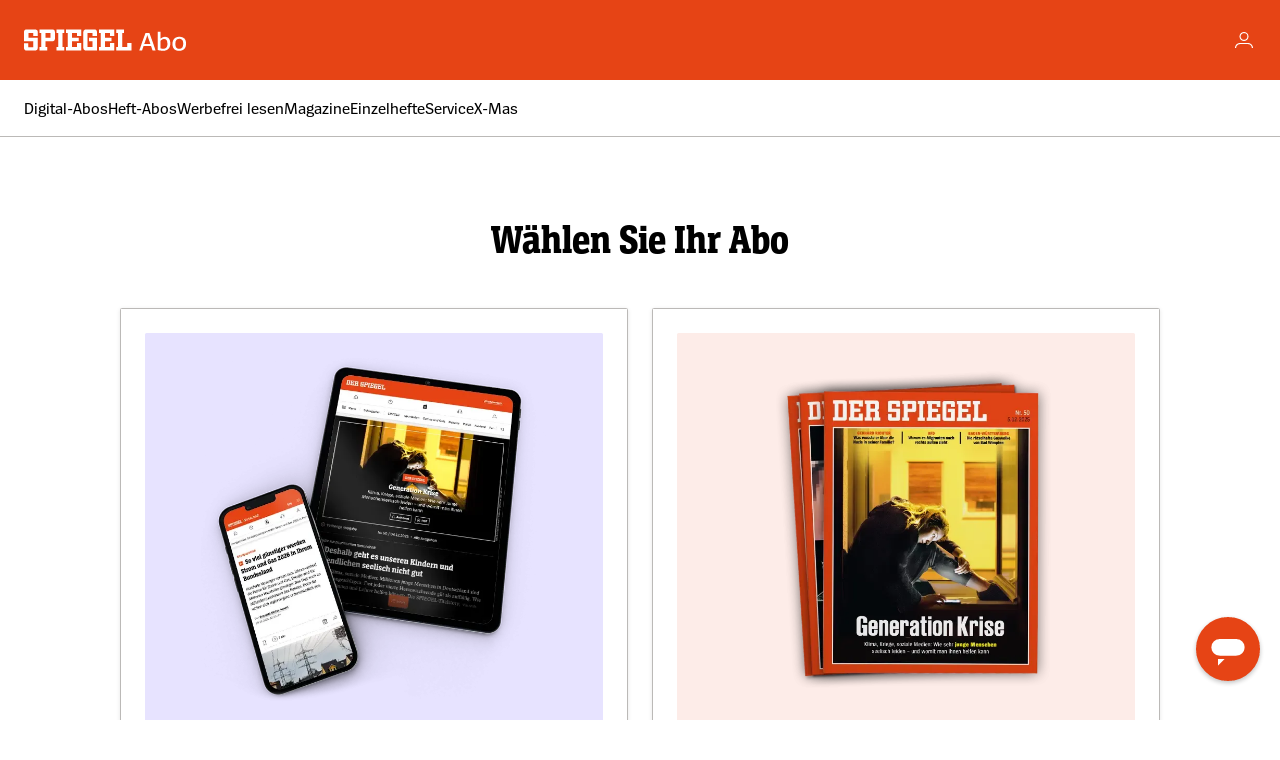

--- FILE ---
content_type: application/x-javascript
request_url: https://assets.adobedtm.com/cc10f7b4369d/f4b645a84456/launch-ba5f2a1e4521.min.js
body_size: 82730
content:
// For license information, see `https://assets.adobedtm.com/cc10f7b4369d/f4b645a84456/launch-ba5f2a1e4521.js`.
window._satellite=window._satellite||{},window._satellite.container={buildInfo:{minified:!0,buildDate:"2025-11-24T08:05:40Z",turbineBuildDate:"2024-08-22T17:32:44Z",turbineVersion:"28.0.0"},environment:{id:"EN07df106aed2244289c03a03425795db9",stage:"production"},dataElements:{"XDM | Analytics: prop57 - User Has No Consent [gl]":{modulePath:"fm-spon-data-layer-constructor/src/lib/dataElements/contextCustomCode.js",settings:{callback:function(e,t,n){return["page_data_ready","virtual_page","consent_completed"].indexOf(_satellite.getVar("Event | Action [gl]",n))>-1?(returnVal=_satellite.getVar("User | Current Consent: no Consent (String) [gl]",n),window._satellite.pageDataToPersist.prop57=returnVal,returnVal):window._satellite.pageDataToPersist.prop57?window._satellite.pageDataToPersist.prop57:void 0}}},"QS | Launch: Environment [gl]":{defaultValue:"",modulePath:"core/src/lib/dataElements/runtimeEnvironment.js",settings:{attribute:"environmentStage"}},"Page | URL: Query Parameter: dclid [gl]":{defaultValue:"",modulePath:"core/src/lib/dataElements/queryStringParameter.js",settings:{name:"dclid",caseInsensitive:!0}},"XDM | Analytics: eVar145 - Internal Campaign ID (sara_icid) [gl-lo][consent:PuV-KM]":{modulePath:"fm-spon-data-layer-constructor/src/lib/dataElements/contextCustomCode.js",settings:{callback:function(e,t,n){const a=["page_data_ready","virtual_page","consent_completed"].indexOf(_satellite.getVar("Event | Action [gl]",n))>-1,r=_satellite.getVar("Storage | Campaign: Internal [gl]",n),o=_satellite.getVar("Util | Function: Get Purpose Consent Mapping [gl-lo]")(r.purposes);let s=_satellite.getVar("Page | URL: Query Parameter: sara_icid [gl]",n);const i=_satellite.getVar("Page | URL: Query Parameter: b [gl]",n);if(("string"!=typeof s||""===s)&&i&&_satellite.getVar("Util | Boolean: Domain Match [gl]")&&(s=i),Object.keys(o).filter((e=>o[e].length>0)).length>0&&a){let e=s;return e=e?window._satellite.getValOnce(e,r.name,r.expiry,r.domain):e,i&&new RegExp(i).test(e)?"wt:"+i:e}if(a&&s)return"(not yet approved)"}}},"Consent | CMP: Action [co]":{modulePath:"fm-spon-data-layer-constructor/src/lib/dataElements/glyphDataElement.js",settings:{value:"consent.info.action",callback:function(){},doCustomCode:!1,convertToString:!1}},"User | has SSO ID [lo]":{defaultValue:"",modulePath:"core/src/lib/dataElements/customCode.js",settings:{source:function(){return"string"==typeof _satellite.getVar("User | SSO ID [lo]")?"has_ssoID":"no_ssoID"}}},"Util | Function: Get Purpose Consent Mapping [gl-lo]":{modulePath:"fm-spon-data-layer-constructor/src/lib/dataElements/contextCustomCode.js",settings:{callback:function(e,t,n){return function(e){let t,a={},r=_satellite.getVar("Consent | from Query String [cs]"),o={"pVa-Au":"661ce481f041f805fe7a56e4","pVa-Me":"661fb8b0bb96ad057b80a9c1","pVa-Pr":"661fb8b0bb96ad057b80a9c6","PuV-Na":"661ce52c136a2d05b7a2c00b","PuV-Au":"661fb8b0bb96ad057b80a9cb","PuV-KM":"661fb8b0bb96ad057b80a9d0","PuV-Um":"661fb8b0bb96ad057b80a9d5","PuV-Pr":"661fb8b0bb96ad057b80a9da","pWxc-Rt":"661ce481f041f805fe7a56df"},s={"pVa-Au":"684fe25d0be98fe1ad20d5a5","pVa-Me":"684fe25d0be98fe1ad20d5aa","pVa-Pr":"684fe25d0be98fe1ad20d5af","PuV-Na":"684fe25d0be98fe1ad20d5b4","PuV-Au":"684fe25d0be98fe1ad20d5c6","PuV-KM":"684fe25d0be98fe1ad20d5cc","PuV-Um":"684fe25d0be98fe1ad20d5de","PuV-Pr":"684fe25d0be98fe1ad20d5e3","pWxc-Rt":"684fe25d0be98fe1ad20d510"},i=_satellite.getVar("Page | URL: Hostname [gl]").indexOf(_satellite.getVar("Page | CONSTANT: shop.spiegel.de"))>-1?s:o;return"string"==typeof e&&(e=[e]),e.forEach((function(e){t=i[e],r?i.hasOwnProperty(e)&&(a[e]=!0):t&&(a[e]=_satellite.getVar("Consent Setting | Consented Purposes [gl]",n).filter((e=>t.includes(e._id))))})),a}}}},"XDM | Event Type [lo]":{modulePath:"fm-spon-data-layer-constructor/src/lib/dataElements/contextCustomCode.js",settings:{callback:function(){return"success"==_satellite.getVar("Page | Type [gl]")?"commerce.purchases":"web.webpagedetails.pageViews"}}},"XDM | Analytics: prop75 - QS Data Model Version (t) [gl]":{modulePath:"fm-spon-data-layer-constructor/src/lib/dataElements/contextCustomCode.js",settings:{callback:function(e,t,n){var a=_satellite.getVar("Event | Action [gl]",n);return"page_data_ready"===a||"virtual_page"===a?(returnVal=_satellite.getVar("Config | Data Model Version [gl-lo]",n),window._satellite.pageDataToPersist.prop75=returnVal,returnVal):window._satellite.pageDataToPersist.prop75?window._satellite.pageDataToPersist.prop75:void 0}}},"XDM | Analytics: eVar155 - Werbetr\xe4ger ID b [sc][consent:PuV-KM]":{modulePath:"fm-spon-data-layer-constructor/src/lib/dataElements/contextCustomCode.js",settings:{callback:function(e,t,n){const a=["page_data_ready","virtual_page","consent_completed"].indexOf(_satellite.getVar("Event | Action [gl]",n))>-1,r=_satellite.getVar("Storage | Campaign: Werbetr\xe4ger [sc]",n),o=_satellite.getVar("Util | Function: Get Purpose Consent Mapping [gl-lo]")(r.purposes);let s=_satellite.getVar("Page | URL: Query Parameter: b [gl]",n);if(Object.keys(o).filter((e=>o[e].length>0)).length>0&&a){let e=s;return e=e?window._satellite.getValOnce(e,r.name,r.expiry,r.domain):e,s&&new RegExp(s).test(e)?"wt:"+s:e}if(a&&s)return"(not yet approved)"}}},"XDM | Analytics: pageName [gl]":{modulePath:"fm-spon-data-layer-constructor/src/lib/dataElements/contextCustomCode.js",settings:{callback:function(e,t,n){if(["page_data_ready","virtual_page","checkout"].indexOf(_satellite.getVar("Event | Action [gl]",n))>-1)return _satellite.getVar("Page | Name String [gl-sc]",n)}}},"Page | Class [gl-cs]":{defaultValue:"",modulePath:"fm-spon-data-layer-constructor/src/lib/dataElements/glyphDataElement.js",settings:{value:"page.category.class",callback:function(){},doCustomCode:!1,convertToString:!1}},"XDM | Analytics: eVar21 - Click ID [gl]":{modulePath:"fm-spon-data-layer-constructor/src/lib/dataElements/contextCustomCode.js",settings:{callback:function(e,t,n){var a=_satellite.getVar("Event | Action [gl]",n),r="virtual_page"===a,o="page_data_ready"===a,s=_satellite.getVar("Post Click | Page: Attributes [gl]",n),i=_satellite.getVar("Post Click | Referrer [gl]",n)===_satellite.getVar("Page | Canonical URL [gl]",n);return(r||o)&&s&&!i?_satellite.getVar("Post Click | Click: ID [gl]",n):["button_click","component_click","link_click_external"].includes(a)?_satellite.getVar("Event | Click ID [gl]",n):void 0}}},"Page | URL: Hash [gl]":{defaultValue:"",modulePath:"core/src/lib/dataElements/javascriptVariable.js",settings:{path:"document.location.hash"}},"Page | Referrer: Domain [gl]":{defaultValue:"",modulePath:"fm-spon-data-layer-constructor/src/lib/dataElements/contextCustomCode.js",settings:{callback:function(e,t,n){return _satellite.getVar("Page | Referrer [gl]",n).split("/")[2]}}},"Storage | Click ID: Salesforce [gl]":{modulePath:"fm-spon-data-layer-constructor/src/lib/dataElements/contextCustomCode.js",settings:{callback:function(){return{name:"sara_cid_sf",expiry:"session",purposes:["PuV-KM"]}}}},"Event Value | event802: General Consent Layer Shown [gl]":{modulePath:"fm-spon-data-layer-constructor/src/lib/dataElements/contextCustomCode.js",settings:{callback:function(e,t,n){let a=_satellite.getVar("Event | Action [gl]",n),r=_satellite.getVar("Consent | CMP: Type [co]",n),o=_satellite.getVar("Consent | CMP: Action [co]",n);if("layer_open"===a&&"general"==r&&"waiting"==o)return 1}}},"User | Condtitional Access String [sm]":{defaultValue:"",modulePath:"fm-spon-data-layer-constructor/src/lib/dataElements/glyphDataElement.js",settings:{value:"user.segment.has_conditional_access",callback:function(e){return!0===e?"has_conditionalAccess":"no_conditionalAccess"},doCustomCode:!0,convertToString:!1}},"Products | Array [sc]":{storageDuration:"pageview",modulePath:"fm-spon-data-layer-constructor/src/lib/dataElements/glyphDataElement.js",settings:{value:"product",callback:function(){},doCustomCode:!1,convertToString:!1}},"Config | Data Model Version [gl-lo]":{defaultValue:"",modulePath:"core/src/lib/dataElements/constant.js",settings:{value:"w2.6.13_core-20251124_local:allshops_1908_update"}},"XDM | Analytics: prop9 - RT R3D3 URL Path (t) [gl]":{modulePath:"fm-spon-data-layer-constructor/src/lib/dataElements/contextCustomCode.js",settings:{callback:function(e,t,n){var a="virtual_page"===_satellite.getVar("Event | Action [gl]",n),r="page_data_ready"===_satellite.getVar("Event | Action [gl]",n);if(a||r)return _satellite.getVar("Page | URL: Path [gl]",n)}}},"Storage | Click ID: Google [gl]":{modulePath:"fm-spon-data-layer-constructor/src/lib/dataElements/contextCustomCode.js",settings:{callback:function(){return{name:"sara_cid_go",expiry:"session",purposes:["PuV-KM"]}}}},"Campaign Event | Activity ID [gl]":{defaultValue:"",forceLowerCase:!0,modulePath:"fm-spon-data-layer-constructor/src/lib/dataElements/glyphDataElement.js",settings:{value:"campaign.info.activity_id",callback:function(e){return e.frequency_interval+","+e.frequency_type},doCustomCode:!1,convertToString:!1}},"Page | Root Domain [sm]":{modulePath:"fm-spon-data-layer-constructor/src/lib/dataElements/contextCustomCode.js",settings:{callback:function(){const e=/^.*(\..*?\.de)(?:\/.*)?$/;return location.hostname.replace(e,"$1")}}},"Page | Name: Prefix [gl-lo]":{defaultValue:"",modulePath:"mapping-table/src/lib/dataElements/mappingTable.js",settings:{0:{input:"mmo",method:"exact match",output:"mm"},1:{input:"elf",method:"exact match",output:"ef"},2:{input:"spon",method:"exact match",output:"sp"},3:{input:"effilee",method:"exact match",output:"ee"},size:4,dataElement:"%Page | Domain [gl]%",defaultValueEmpty:!0}},"Event Value | event291: Secondary Conversion Button Clicks [gl]":{modulePath:"fm-spon-data-layer-constructor/src/lib/dataElements/contextCustomCode.js",settings:{callback:function(e,t,n){if("button_click"===_satellite.getVar("Event | Action [gl]",n)&&"secondary"===_satellite.getVar("Event | Attributes [gl]",n).cta)return 1}}},"Consent Setting | Vendor - Adobe Target granted [gl]":{modulePath:"fm-spon-data-layer-constructor/src/lib/dataElements/contextCustomCode.js",settings:{callback:function(e,t,n){let a=_satellite.getVar("Consent Setting | Consented Vendors [gl]",n),r=!1;return Array.isArray(a)&&a.forEach((function(e){"5ed7aaa433af3005da894828"===e._id&&(r=!0)})),r}}},"XDM | Analytics: eVar9 - Query Parameter [gl][consent]":{modulePath:"fm-spon-data-layer-constructor/src/lib/dataElements/contextCustomCode.js",settings:{callback:function(e,t,n){var a="virtual_page"===_satellite.getVar("Event | Action [gl]",n),r="page_data_ready"===_satellite.getVar("Event | Action [gl]",n),o=_satellite.getVar("User | Current Consent Status [gl-sc]",n);if((o===_satellite.getVar("Consent | CONSTANT: allFirst [sc]",n)||o===_satellite.getVar("Consent | CONSTANT: allTools [gl]",n))&&(a||r))return _satellite.getVar("Page | URL: Query Parameter [gl]",n)}}},"Storage | Click: Attributes [gl]":{modulePath:"fm-spon-data-layer-constructor/src/lib/dataElements/contextCustomCode.js",settings:{callback:function(){return{name:"sara_clk_att",expiry:"session",purposes:["PuV-Na"]}}}},"User | Current Consents [gl]":{modulePath:"fm-spon-data-layer-constructor/src/lib/dataElements/contextCustomCode.js",settings:{callback:function(e,t,n){let a=_satellite.getVar("Util | Function: Get Purpose Consent Mapping [gl-lo]",n)(["pWxc-Rt","pVa-Au","pVa-Me","pVa-Pr","PuV-Na","PuV-Au","PuV-KM","PuV-Um","PuV-Pr"]),r={};return r.has_consent=Object.keys(a).filter((e=>a[e].length>0)),r.no_consent=Object.keys(a).filter((e=>0===a[e].length)),r}}},"Consent Setting | Consented Vendors [gl]":{modulePath:"fm-spon-data-layer-constructor/src/lib/dataElements/contextCustomCode.js",settings:{callback:function(){return SARAs_data.getState()?.consent?.settings?.consents?.consentedVendors}}},"Editorial | Channel [co]":{defaultValue:"",modulePath:"fm-spon-data-layer-constructor/src/lib/dataElements/glyphDataElement.js",settings:{value:"editorial.info.channel",callback:function(){},doCustomCode:!1,convertToString:!1}},"Event Value | event800: General Consent Accepts [gl]":{modulePath:"fm-spon-data-layer-constructor/src/lib/dataElements/contextCustomCode.js",settings:{callback:function(e,t,n){let a=_satellite.getVar("Event | Action [gl]",n),r=_satellite.getVar("Consent | CMP: Type [co]",n),o=_satellite.getVar("Consent | CMP: Action [co]",n);if("consent_completed"===a&&"general"===r&&"granted"==o)return 1}}},"Page | URL: Query Parameter: sara_dcid [gl]":{defaultValue:"",modulePath:"core/src/lib/dataElements/queryStringParameter.js",settings:{name:"sara_dcid",caseInsensitive:!0}},"Cart | Object [sc]":{storageDuration:"pageview",modulePath:"fm-spon-data-layer-constructor/src/lib/dataElements/glyphDataElement.js",settings:{value:"cart",callback:function(){},doCustomCode:!1,convertToString:!1}},"Post Click | Click: Referrer [gl]":{defaultValue:"",storageDuration:"pageview",modulePath:"fm-spon-data-layer-constructor/src/lib/dataElements/contextCustomCode.js",settings:{callback:function(){try{return JSON.parse(_satellite.getVar("Post Click | Click Attributes JSON [gl]")).referrer}catch(e){return null}}}},"QS | Launch: Environment + Build Date [gl]":{modulePath:"data-element-assistant/src/lib/dataElements/concatenate.js",settings:{returnEmpty:!1,trailingDelimiter:"",dataElementsAndDelimiters:[{path:"",delimiter:"",inputType:"dataelement",dataElement:"%QS | Launch: Environment [gl]%",omitWhenEmpty:!1},{path:"",delimiter:"|",inputType:"dataelement",dataElement:"%QS | Launch: Build Date [gl]%",omitWhenEmpty:!1}]}},"Consent | CMP: Type [co]":{modulePath:"fm-spon-data-layer-constructor/src/lib/dataElements/glyphDataElement.js",settings:{value:"consent.category.type",callback:function(){},doCustomCode:!1,convertToString:!1}},"Event | Item: Newsletter ID [co]":{defaultValue:"",modulePath:"fm-spon-data-layer-constructor/src/lib/dataElements/glyphDataElement.js",settings:{value:"event.attributes.item.newsletter_id",callback:function(){},doCustomCode:!1,convertToString:!1}},"QS | Launch: Version Date [gl]":{defaultValue:"",modulePath:"core/src/lib/dataElements/javascriptVariable.js",settings:{path:"_satellite.buildInfo.turbineBuildDate"}},"Page | URL: Query Parameter: gclid [gl]":{defaultValue:"",modulePath:"core/src/lib/dataElements/queryStringParameter.js",settings:{name:"gclid",caseInsensitive:!0}},"Event | Attributes [gl]":{defaultValue:"",modulePath:"fm-spon-data-layer-constructor/src/lib/dataElements/glyphDataElement.js",settings:{value:"event.attributes",callback:function(){},doCustomCode:!1,convertToString:!1}},"Storage | Campaign: Internal [gl]":{modulePath:"fm-spon-data-layer-constructor/src/lib/dataElements/contextCustomCode.js",settings:{callback:function(){return{name:"sara_cid_int",expiry:"session",purposes:["PuV-KM","pVa-Me"],domain:_satellite.getVar("Page | Root Domain [sm]")}}}},"Marketing Pixel | Bing ID [sm]":{modulePath:"core/src/lib/dataElements/constant.js",settings:{value:"5279339"}},"Consent | CONSTANT: allTools [gl]":{modulePath:"core/src/lib/dataElements/constant.js",settings:{value:"allTools"}},"Storage | Campaign: Any [gl]":{modulePath:"fm-spon-data-layer-constructor/src/lib/dataElements/contextCustomCode.js",settings:{callback:function(){return{name:"sara_cid_any",expiry:"session",purposes:["PuV-KM","pVa-Me"],domain:_satellite.getVar("Page | Root Domain [sm]")}}}},"Page | URL: Query Parameter: c_id [gl]":{modulePath:"core/src/lib/dataElements/queryStringParameter.js",settings:{name:"c_id",caseInsensitive:!0}},"Config | DataStream: Target Only [gl-sc]":{modulePath:"fm-spon-data-layer-constructor/src/lib/dataElements/contextCustomCode.js",settings:{callback:function(e,t,n){let a=_satellite.getVar("QS | Launch: Environment Stage [gl]",n),r=_satellite.getVar("Page | Domain [gl]",n);if("spon"===r)switch(a){case"production":return"e45e7243-b241-40dd-8440-4b699d5ec514";case"development":case"staging":return"f24d8d75-fea2-4204-8695-34301c636c08"}if("mmo"===r)switch(a){case"production":return"61804337-3ecc-4740-a065-b0a585963e09";case"development":case"staging":return"a6fb3c6b-5bb1-421e-b107-33ec5c668506"}if("elf"===r)switch(a){case"production":return"1633fee4-dcc3-4c1a-b951-ec870516a053";case"development":case"staging":return"250c8c51-8ee8-4538-897a-316c0fa6093e"}}}},"Event Value | event406: Remove from Wishlist [sh]":{modulePath:"fm-spon-data-layer-constructor/src/lib/dataElements/contextCustomCode.js",settings:{callback:function(e,t,n){if(["product_click"].indexOf(_satellite.getVar("Event | Action [gl]",n))>-1&&_satellite.getVar("Event | Name [gl]",n).indexOf("wishlist - remove")>-1)return 1}}},"XDM | Analytics: eVar22 - Click Element [gl]":{modulePath:"fm-spon-data-layer-constructor/src/lib/dataElements/contextCustomCode.js",settings:{callback:function(e,t,n){var a=_satellite.getVar("Event | Action [gl]",n),r=["button_click","component_click","link_click_external"];return"submit"===a?_satellite.getVar("Component | Name [co]",n):r.includes(a)?_satellite.getVar("Element | Tracking String [gl]",n):void 0}}},"User | Current Consent: no Consent (String) [gl]":{modulePath:"fm-spon-data-layer-constructor/src/lib/dataElements/contextCustomCode.js",settings:{callback:function(){return _satellite.getVar("User | Current Consents [gl]").no_consent.join("~")}}},"Component | Type [gl]":{forceLowerCase:!0,modulePath:"fm-spon-data-layer-constructor/src/lib/dataElements/glyphDataElement.js",settings:{value:"event.attributes.component_type",callback:function(){},doCustomCode:!1,convertToString:!1}},"Storage | Campaign: Werbetr\xe4ger [sc]":{modulePath:"fm-spon-data-layer-constructor/src/lib/dataElements/contextCustomCode.js",settings:{callback:function(){return{name:"sara_cid_wt",expiry:"session",purposes:["PuV-KM"],domain:_satellite.getVar("Page | Root Domain [sm]")}}}},"Storage | Usage: Session [co]":{modulePath:"fm-spon-data-layer-constructor/src/lib/dataElements/contextCustomCode.js",settings:{callback:function(){return{name:"sara_user_session",expiry:"session",purposes:["PuV-Na"]}}}},"XDM | Analytics: eVar180 - User Consent Status [gl]":{modulePath:"fm-spon-data-layer-constructor/src/lib/dataElements/contextCustomCode.js",settings:{callback:function(e,t,n){var a=_satellite.getVar("Event | Action [gl]",n);if("virtual_page"===a||"page_data_ready"===a||"consent_completed"===a){var r=_satellite.getVar("XDM | Analytics: prop57 - User Has No Consent [gl]",n)||"(none)";return"has_consent:"+(_satellite.getVar("XDM | Analytics: prop56 - User Has Consent [gl]",n)||"(none)")+";no_consent:"+r}}}},"Page | URL on Entry [gl]":{defaultValue:"",modulePath:"core/src/lib/dataElements/customCode.js",settings:{source:function(){var e="consent"==_satellite.getVar("page.category.route:sd"),t=""!=_satellite.getVar("page.custom.url-search-from:qsp"),n=1==_satellite.getVar("Session | Page View Count [gl]");return t||e?document.referrer:n?_satellite.getVar("page.info.canonical_url:sd"):void 0}}},"Page | URL: Query Parameter: b [gl]":{defaultValue:"",modulePath:"fm-spon-data-layer-constructor/src/lib/dataElements/contextCustomCode.js",settings:{callback:function(){const e=location.search.match(/[?&]b=([^&]+)/);if(e)return decodeURIComponent(e[1])}}},"Page | Referrer: URL without Query [gl]":{defaultValue:"",modulePath:"core/src/lib/dataElements/customCode.js",settings:{source:function(){return _satellite.getVar("Page | Referrer [gl]").split("?")[0]}}},"XDM | Analytics: eVar5 - Page Type [gl]":{modulePath:"fm-spon-data-layer-constructor/src/lib/dataElements/contextCustomCode.js",settings:{callback:function(e,t,n){return["page_data_ready","virtual_page"].indexOf(_satellite.getVar("Event | Action [gl]",n))>-1?(returnVal=_satellite.getVar("Page | Type [gl]",n),window._satellite.pageDataToPersist.eVar5=returnVal,returnVal):window._satellite.pageDataToPersist.eVar5?window._satellite.pageDataToPersist.eVar5:void 0}}},"XDM | Analytics: eVar179 - User Pure Status [sm]":{modulePath:"fm-spon-data-layer-constructor/src/lib/dataElements/contextCustomCode.js",settings:{callback:function(e,t,n){var a=_satellite.getVar("Event | Action [gl]",n);if("virtual_page"===a||"page_data_ready"===a)return _satellite.getVar("User | No Ads Access String [sm]",n)}}},"Component | Position String [gl]":{defaultValue:"",modulePath:"fm-spon-data-layer-constructor/src/lib/dataElements/glyphDataElement.js",settings:{value:"event.attributes",callback:function(e){return e.pos&&e.steps?e.pos+"|"+e.steps:e.pos&&!e.steps?e.pos:!e.pos&&e.steps?"|"+e.steps:void 0},doCustomCode:!0,convertToString:!1}},"Target | AllParams [gl[at]-sc]":{modulePath:"fm-spon-data-layer-constructor/src/lib/dataElements/contextCustomCode.js",settings:{callback:function(e,t,n){_satellite.getVar("Page | PUR Tracking (String) [co]",n),_satellite.getVar("QS | Launch: Environment Stage [gl]",n);let a={},r={};return _satellite.getVar("Page | is PUR Tracking [co]",n)||(r={"page.info.platform":_satellite.getVar("Page | Platform [gl]",n),"page.attributes.viewport":_satellite.getVar("Page | Viewport [co]",n),"page.category.type":_satellite.getVar("Page | Type [gl]",n),"user.device.type":_satellite.getVar("Device | Type [gl]",n),"user.segment.target_test":_satellite.getVar("Util | Target Test Cookie [gl[at]]",n)},Object.assign(a,r)),{__adobe:{target:a}}}}},"Marketing Pixel | Google ID: Account [sm]":{modulePath:"core/src/lib/dataElements/constant.js",settings:{value:"1036667778"}},"XDM | Analytics: eVar8 - Page Hostname [gl]":{modulePath:"fm-spon-data-layer-constructor/src/lib/dataElements/contextCustomCode.js",settings:{callback:function(e,t,n){var a=_satellite.getVar("Event | Action [gl]",n);return"page_data_ready"===a||"virtual_page"===a?(returnVal=_satellite.getVar("Page | URL: Hostname [gl]",n),window._satellite.pageDataToPersist.eVar8=returnVal,returnVal):window._satellite.pageDataToPersist.eVar8?window._satellite.pageDataToPersist.eVar8:void 0}}},"Util | Function: Build Ad Linking Parameter [sh]":{modulePath:"fm-spon-data-layer-constructor/src/lib/dataElements/contextCustomCode.js",settings:{callback:function(){return function(e){const t=[];for(const n of e){const e=_satellite.saraCookieRead(n);if(""==e)continue;const a=btoa(e);t.push(`${n}*${a}`)}return t.join("*")}}}},"Marketing Pixel | Handle: SPGr URL Linker (_sp) [sc][consent]":{storageDuration:"pageview",modulePath:"fm-spon-data-layer-constructor/src/lib/dataElements/contextCustomCode.js",settings:{callback:function(e,t,n){var a=_satellite.getVar("User | Current Consent Status [gl-sc]",n);if(a===_satellite.getVar("Consent | CONSTANT: allTools [gl]",n)||a===_satellite.getVar("Consent | CONSTANT: allFirst [sc]",n)){let e=[_satellite.getVar("Storage | Campaign: External [gl]").name,_satellite.getVar("Storage | Campaign: Internal [gl]").name,_satellite.getVar("Storage | Campaign: Werbetr\xe4ger [sc]").name];return _satellite.getVar("Page | URL: Query Parameter: _sp [sc]")||_satellite.getVar("Util | Function: Build Ad Linking Parameter [sh]")(e)}}}},"Page | PUR Tracking [lo]":{defaultValue:"all_tracking",modulePath:"mapping-table/src/lib/dataElements/mappingTable.js",settings:{0:{input:"/pur",method:"contains",output:"pure tracking"},1:{input:"/werbefreilesen",method:"contains",output:"pure tracking"},2:{input:"product",method:"contains",output:"pure tracking"},3:{input:"checkout",method:"contains",output:"pure tracking"},size:4,dataElement:"%page.custom.url-path:pi%_%page.category.type:sd%",defaultValueEmpty:!0}},"Page | Platform [gl]":{defaultValue:"",modulePath:"fm-spon-data-layer-constructor/src/lib/dataElements/glyphDataElement.js",settings:{value:"page.info.platform",callback:function(){},doCustomCode:!1,convertToString:!1}},"Page | Previous Data JSON [co]":{defaultValue:"",modulePath:"fm-spon-data-layer-constructor/src/lib/dataElements/contextCustomCode.js",settings:{callback:function(){return _satellite.saraCookieRead(_satellite.getVar("Storage | Page: Previous Page Data [gl]").name)}}},"XDM | Analytics: eVar152 - Google GCLID [gl][consent:PuV-KM]":{modulePath:"fm-spon-data-layer-constructor/src/lib/dataElements/contextCustomCode.js",settings:{callback:function(e,t,n){let a=["page_data_ready","virtual_page","consent_completed"].indexOf(_satellite.getVar("Event | Action [gl]",n))>-1,r=_satellite.getVar("Storage | Click ID: Google [gl]"),o=_satellite.getVar("Util | Function: Get Purpose Consent Mapping [gl-lo]")(r.purposes),s=_satellite.getVar("Page | URL: Query Parameter: gclid [gl]",n);if(Object.keys(o).filter((e=>o[e].length>0)).length>0&&a){let e=s;return e?window._satellite.getValOnce(e,r.name):e}if(a&&s){let e="(not yet approved)";return e?window._satellite.getValOnce(e,r.name):e}}}},"XDM | Analytics: eVar177 - User Paid Status [sm]":{modulePath:"fm-spon-data-layer-constructor/src/lib/dataElements/contextCustomCode.js",settings:{callback:function(e,t,n){var a=_satellite.getVar("Event | Action [gl]",n);if("virtual_page"===a||"page_data_ready"===a)return _satellite.getVar("User | Paid Access String [sm]",n)}}},"Event Value | event807: Any Consent Accepts [gl]":{modulePath:"fm-spon-data-layer-constructor/src/lib/dataElements/contextCustomCode.js",settings:{callback:function(e,t,n){let a=_satellite.getVar("Event | Action [gl]",n),r=_satellite.getVar("Consent | CMP: Type [co]",n),o=_satellite.getVar("Consent | CMP: Action [co]",n);if(a.includes("consent_completed")&&r&&"granted"==o)return 1}}},"Page | CONSTANT: shop.spiegel.de":{modulePath:"core/src/lib/dataElements/customCode.js",settings:{source:function(){return["spiegelcommerce.prod.ohlgroup.build","shop.spiegel.de"].indexOf(location.host)>-1?location.host:"shop.spiegel.de"}}},"XDM | Analytics: eVar178 - User Conditional Status [sm]":{modulePath:"fm-spon-data-layer-constructor/src/lib/dataElements/contextCustomCode.js",settings:{callback:function(e,t,n){var a=_satellite.getVar("Event | Action [gl]",n);if("virtual_page"===a||"page_data_ready"===a)return _satellite.getVar("User | Condtitional Access String [sm]",n)}}},"Component | Name [gl]":{defaultValue:"",modulePath:"fm-spon-data-layer-constructor/src/lib/dataElements/glyphDataElement.js",settings:{value:"event.attributes.component_name",callback:function(){},doCustomCode:!1,convertToString:!1}},"Event Value | event403: Product list view [sh]":{modulePath:"fm-spon-data-layer-constructor/src/lib/dataElements/contextCustomCode.js",settings:{callback:function(e,t,n){if(["page_data_ready"].indexOf(_satellite.getVar("Event | Action [gl]",n))>-1&&_satellite.getVar("Page | Type [gl]",n).indexOf("product list")>-1)return 1}}},"Campaign | ID: External (sara_dcid, sara_ecid) [gl]":{defaultValue:"",modulePath:"fm-spon-data-layer-constructor/src/lib/dataElements/contextCustomCode.js",settings:{callback:function(e,t,n){let a=_satellite.getVar("Page | URL: Query Parameter: sara_ecid [gl]",n),r=_satellite.getVar("Page | URL: Query Parameter: sara_dcid [gl]",n),o=a||r;return"object"==typeof o&&(o=o.find((e=>/sea_pd_\w+_/.test(e)))),"string"!=typeof o?"":a&&/sea_pd_\w+_/.test(o)?_satellite.getVar("Util | Function: Check Campaign Parameter [gl]")(o,"ecid"):r&&/sea_pd_\w+_/.test(o)?_satellite.getVar("Util | Function: Check Campaign Parameter [gl]")(o,"dcid"):o||void 0}}},"Config | Edge CNAME [lo]":{storageDuration:"pageview",modulePath:"mapping-table/src/lib/dataElements/mappingTable.js",settings:{0:{input:"mmo",method:"exact match",output:"sams.manager-magazin.de"},1:{input:"elf",method:"exact match",output:"sams.11freunde.de"},2:{input:"spon",method:"exact match",output:"sams.spiegel.de"},size:3,dataElement:"%Page | Domain [gl]%",defaultValueEmpty:!0}},"Storage | Click ID: Google Own (_gcl_aw) [sc]":{modulePath:"fm-spon-data-layer-constructor/src/lib/dataElements/contextCustomCode.js",settings:{callback:function(){return{name:_satellite.getVar("Page | Domain [gl]")+"_gcl_aw",domain:_satellite.getVar("Marketing Pixel | Cookie Host [cs]"),expiry:"30 days",purposes:["pWx-Me"]}}}},"XDM | Analytics: eVar29 - Click Element URL [gl]":{modulePath:"fm-spon-data-layer-constructor/src/lib/dataElements/contextCustomCode.js",settings:{callback:function(e,t,n){var a=_satellite.getVar("Event | Action [gl]",n);if("button_click"===a||"link_click_external"===a)return _satellite.getVar("Event | Target URL [gl]",n)}}},"XDM | Analytics: prop62 - has SSO Tracking ID [gl[sso]]":{modulePath:"fm-spon-data-layer-constructor/src/lib/dataElements/contextCustomCode.js",settings:{callback:function(e,t,n){return["page_data_ready","virtual_page","checkout"].indexOf(_satellite.getVar("Event | Action [gl]",n))>-1?(returnVal=_satellite.getVar("User | has SSO Tracking ID [gl[sso]-sm]",n),window._satellite.pageDataToPersist.prop62=returnVal,returnVal):window._satellite.pageDataToPersist.prop62?window._satellite.pageDataToPersist.prop62:void 0}}},"Config | Target Property: per Consent [gl-sc]":{modulePath:"fm-spon-data-layer-constructor/src/lib/dataElements/contextCustomCode.js",settings:{callback:function(e,t,n){let a=_satellite.getVar("QS | Launch: Environment Stage [gl]",n),r=_satellite.getVar("User | Current Consent Status [gl-sc]",n),o=_satellite.getVar("Page | Domain [gl]",n),s=_satellite.getVar("User | has No Ads Access [sm]",n);if(r===_satellite.getVar("Consent | CONSTANT: allTools [gl]",n)||r===_satellite.getVar("Consent | CONSTANT: allFirst [sc]",n)){if(!s){if("spon"===o)switch(a){case"production":return"74c1fd2d-6d82-ade3-b358-7e11c178ba75";case"development":case"staging":return"95160954-bde9-bf62-8679-0e53f7d51748"}if("mmo"===o)switch(a){case"production":return"3321f671-a1e7-efde-ed42-05f7cea85984";case"development":case"staging":return"c745d513-8ffb-279a-708a-e26cbb41fe81"}if("elf"===o)switch(a){case"production":return"849fcfdc-c599-ef3e-7f90-583e375141b7";case"development":case"staging":return"cb529fb6-8700-1b73-03be-6e3ad78b545d"}}if(s){if("spon"===o)switch(a){case"production":return"c801d5c9-e5ae-66d3-55f4-1f7e61a147da";case"development":case"staging":return"8eae8833-4d38-7b85-47e2-2aaa4eb71e6c"}if("mmo"===o)switch(a){case"production":return"2de77688-971c-b794-cc2f-1a42fd14be95";case"development":case"staging":return"92106a2b-56f6-fe7a-c9c5-28d135df96fb"}if("elf"===o)switch(a){case"production":return"437c9470-41f5-5843-a6ea-3ebf20dd25f9";case"development":case"staging":return"d686ecf1-5f00-6ff2-5063-a9e702147913"}}}return""}}},"Util | Function: Check Campaign Parameter [gl]":{defaultValue:"",modulePath:"core/src/lib/dataElements/customCode.js",settings:{source:function(){return function(e,t){var n="sea";if("string"!=typeof e)return"";if("sea_pd_"!==e.substring(0,7))return"";var a,r,o,s,i,l,c=e.split("_");if("dcid"==t?(a=c[c.length-6]||"noNetwork",r=c[c.length-5]||"noCampaignID",s=c[c.length-4]||"noAdgroupID",i=c[c.length-3],o=c[c.length-2],l=c[c.length-1]):"asa"==c[2]?(a=c[2]||"noNetwork",s=c[3]||"noAdgroupID",i="kwd-"+c[4]||"noKWD",o=c[5],r=c[6]):(a=c[2]||"noNetwork",s=c[3]||"noAdgroupID",i=c[4],o=c[5],l=c[6]),"novt"===a)return e;if("string"==typeof i&&""!==i){var d={};i.split(":").forEach((function(e){var t=e.split("-");d[t[0]]=t[1]})),i=d}else i={};let u=s,g="noMatchingID";return i&&i.pla?(g=l||"noProductID",a+="s"):"d"===a?(g=o||"noCreative",n="disp"):"x"===a?(u=r,g=l||"noProductID"):g=i.kwd||i.dsa||"noKWD",[n,"pd",a,u,g].join("_")}}}},"User | is Logged In Impersonated [sm]":{modulePath:"fm-spon-data-layer-constructor/src/lib/dataElements/glyphDataElement.js",settings:{value:"user.segment.is_loggedIn_impersonated",callback:function(e){return!0===e?"is_loggedIn_impersonated":void 0},doCustomCode:!0,convertToString:!1}},"Config | DataStream: per Consent [gl-sc]":{modulePath:"fm-spon-data-layer-constructor/src/lib/dataElements/contextCustomCode.js",settings:{callback:function(e,t,n){let a=_satellite.getVar("QS | Launch: Environment Stage [gl]",n),r=_satellite.getVar("User | Current Consent Status [gl-sc]",n),o=_satellite.getVar("Page | Domain [gl]",n),s=_satellite.getVar("Page | URL: Hostname [gl]"),i=_satellite.getVar("Consent Setting | Vendor - Adobe Analytics granted [gl]",n),l=_satellite.getVar("Consent Setting | Vendor - Adobe Target granted [gl]",n),c=_satellite.getVar("Consent Setting | Vendor - Adobe Audience Manager granted [gl]",n);if(s.indexOf("shop.spiegel.de")>-1){if(i&&l&&c)switch(a){case"production":return"79496b3e-38a7-41be-bc8a-8af4c8ecf406";case"development":case"staging":return"7c05c224-e4cd-4473-a8a8-878e433ba2da"}if(i&&!l&&!c)switch(a){case"production":return"82b27fa8-1212-448b-bc53-2f9fb59fed69";case"development":case"staging":return"bc30ccdd-0f11-4aec-8b4a-5199406e9533"}}if(r===_satellite.getVar("Consent | CONSTANT: basic [gl]",n)){if("spon"===o)switch(a){case"production":return"82b27fa8-1212-448b-bc53-2f9fb59fed69";case"development":case"staging":return"bc30ccdd-0f11-4aec-8b4a-5199406e9533"}if("mmo"===o)switch(a){case"production":return"150038a3-8096-47f9-a04b-3b022fcf250f";case"development":case"staging":return"acefbe9b-d833-4180-91a7-e86b45130489"}
if("elf"===o)switch(a){case"production":return"6bcfef3a-19d0-4bac-a4ec-765a9c75430a";case"development":case"staging":return"4557250c-8482-4db7-a561-c48bc708b558"}}if(r===_satellite.getVar("Consent | CONSTANT: allTools [gl]",n)){if("spon"===o)switch(a){case"production":return"0de9b512-1fae-45f7-ab3c-ffd778f4168f";case"development":case"staging":return"96280e9a-4ed7-42be-a8a9-2945ca189fce"}if("mmo"===o)switch(a){case"production":return"951af302-6de4-471c-876c-56980ed7f719";case"development":case"staging":return"94868ee8-9349-4ccb-a02d-a5cd3f4aa732"}if("elf"===o)switch(a){case"production":return"bfa2b280-6448-4bb1-9540-fe8971b0b597";case"development":case"staging":return"bd80dfcc-a491-4971-925d-4199dde6a27d"}}if(r===_satellite.getVar("Consent | CONSTANT: adOnly [sc]",n)){if("spon"===o)switch(a){case"production":return"2e2b6a6e-6eed-4409-96ae-d24095e98e63";case"development":case"staging":return"849419d5-fcd8-4098-a0e4-e76ba8a999ed"}if("mmo"===o)switch(a){case"production":return"961da7e0-ad44-419d-915e-294ea961fc33";case"development":case"staging":return"dc86ce8b-853f-46ae-85ee-6011a8e86785"}if("elf"===o)switch(a){case"production":return"6f9fabdc-724e-488d-b77c-bb7ca5a017b0";case"development":case"stage":return"d8ea560f-f8ae-4503-ad60-03ea86972d4b"}}if(r===_satellite.getVar("Consent | CONSTANT: allFirst [sc]",n)){if("spon"===o)switch(a){case"production":return"79496b3e-38a7-41be-bc8a-8af4c8ecf406";case"development":case"staging":return"7c05c224-e4cd-4473-a8a8-878e433ba2da"}if("mmo"===o)switch(a){case"production":return"0a7a75a9-395f-4f3d-807a-9e2a06beb47e";case"development":case"staging":return"ea27cbf7-7df8-4402-8353-fc4b9351dbd1"}if("elf"===o)switch(a){case"production":return"5d16fc00-4699-4d2c-beda-2778af166c41";case"development":case"staging":return"f91d2eb4-2e99-4392-8a6e-34c247b9593a"}}return"spon"===o?"bc30ccdd-0f11-4aec-8b4a-5199406e9533":"mmo"===o?"acefbe9b-d833-4180-91a7-e86b45130489":"elf"===o?"9b6790e8-dcce-4a70-ab07-865aa615cada":""}}},"XDM | Analytics: Link Click Name [gl-lo]":{modulePath:"fm-spon-data-layer-constructor/src/lib/dataElements/contextCustomCode.js",settings:{callback:function(e,t,n){var a=_satellite.getVar("Event | Action [gl]",n);return"link_click_external"===a||"link_click_download"===a?_satellite.getVar("Event | Target URL [gl]",n):a+"::"+_satellite.getVar("Event | Name [gl]",n)}}},"User | New or Returning [gl]":{defaultValue:"",modulePath:"core/src/lib/dataElements/customCode.js",settings:{source:function(){return _satellite.getVar("User | is New [gl]")?"new_visitor":"return_visitor"}}},"XDM | Analytics: eVar146 - Funnel Campaign ID [co][consent:PuV-KM]":{modulePath:"fm-spon-data-layer-constructor/src/lib/dataElements/contextCustomCode.js",settings:{callback:function(e,t,n){let a=["page_data_ready","virtual_page","consent_completed"].indexOf(_satellite.getVar("Event | Action [gl]",n))>-1,r=_satellite.getVar("Storage | Campaign: Any [gl]"),o=_satellite.getVar("Util | Function: Get Purpose Consent Mapping [gl-lo]")(r.purposes),s=_satellite.getVar("Campaign | ID: Funnel (sara_dcid, sara_ecid, sara_icid) [gl]",n);if(Object.keys(o).filter((e=>o[e].length>0)).length>0&&a){let e=s;e=e?window._satellite.getValOnce(e,r.name,r.expiry,r.domain):e}else if(a&&s)return"(not yet approved)"}}},"QS | Launch: Version [gl]":{defaultValue:"",modulePath:"core/src/lib/dataElements/javascriptVariable.js",settings:{path:"_satellite.buildInfo.turbineVersion"}},"Order | is Valid [sc]":{modulePath:"fm-spon-data-layer-constructor/src/lib/dataElements/glyphDataElement.js",settings:{value:"cart.info.order_id",callback:function(e){return 1*(e||sessionStorage.getItem("checkoutSuccess"))>0},doCustomCode:!0,convertToString:!1}},"XDM | Analytics: eVar25 - Click Type [gl]":{modulePath:"fm-spon-data-layer-constructor/src/lib/dataElements/contextCustomCode.js",settings:{callback:function(e,t,n){if("link_click_external"===_satellite.getVar("Event | Action [gl]",n))return _satellite.getVar("Event | Click Type [gl]",n)}}},"XDM | Analytics: prop74 - QS Launch Build Info (t) [gl]":{modulePath:"fm-spon-data-layer-constructor/src/lib/dataElements/contextCustomCode.js",settings:{callback:function(e,t,n){return["page_data_ready","virtual_page","checkout"].indexOf(_satellite.getVar("Event | Action [gl]",n))>-1?(returnVal=_satellite.getVar("QS | Launch: Environment + Build Date [gl]",n),window._satellite.pageDataToPersist.prop74=returnVal,returnVal):window._satellite.pageDataToPersist.prop74?window._satellite.pageDataToPersist.prop74:void 0}}},"Post Click | Click: Headline [gl]":{defaultValue:"",storageDuration:"pageview",modulePath:"fm-spon-data-layer-constructor/src/lib/dataElements/contextCustomCode.js",settings:{callback:function(e,t,n){try{return JSON.parse(_satellite.getVar("Post Click | Click Attributes JSON [gl]",n)).headline}catch(e){return}}}},"XDM | Analytics: eVar186 - SSO Tracking ID [gl[sso]]":{modulePath:"fm-spon-data-layer-constructor/src/lib/dataElements/contextCustomCode.js",settings:{callback:function(e,t,n){if(["page_data_ready","virtual_page","checkout","authenticate"].indexOf(_satellite.getVar("Event | Action [gl]",n))>1)return _satellite.getVar("User | SSO Tracking ID [gl[sso]-sm]",n)}}},"XDM | Analytics: eVar151 - Salesforce C_ID [sm][consent:PuV-KM]":{modulePath:"fm-spon-data-layer-constructor/src/lib/dataElements/contextCustomCode.js",settings:{callback:function(e,t,n){let a=["page_data_ready","virtual_page","consent_completed"].indexOf(_satellite.getVar("Event | Action [gl]",n))>-1,r=_satellite.getVar("Storage | Campaign: Salesforce [sm]"),o=_satellite.getVar("Util | Function: Get Purpose Consent Mapping [gl-lo]")(r.purposes);if(Object.keys(o).filter((e=>o[e].length>0)).length>0&&a){let e=_satellite.getVar("Page | URL: Query Parameter: c_id [gl]",n);return e?window._satellite.getValOnce(e,r.name):e}}}},"Storage | Usage: Usage [co]":{modulePath:"fm-spon-data-layer-constructor/src/lib/dataElements/contextCustomCode.js",settings:{callback:function(){return{name:"sara_usage",expiry:"13 months",purposes:["PuV-Na"]}}}},"XDM | Analytics: eVar91 - Hierarchy2 [gl]":{modulePath:"fm-spon-data-layer-constructor/src/lib/dataElements/contextCustomCode.js",settings:{callback:function(e,t,n){var a="virtual_page"===_satellite.getVar("Event | Action [gl]",n),r="page_data_ready"===_satellite.getVar("Event | Action [gl]",n);if(a||r){var o=[_satellite.getVar("Page | Domain [gl]",n)+":"+_satellite.getVar("Page | URL: Hostname [gl]",n)],s=_satellite.getVar("Page | URL: Path [gl]",n).split("/");for(let e=1;e<4;e++)s[e]&&o.push(s[e]);return o.join("|")}}}},"Storage | Campaign: External [gl]":{modulePath:"fm-spon-data-layer-constructor/src/lib/dataElements/contextCustomCode.js",settings:{callback:function(){return{name:"sara_cid_ext",expiry:"session",purposes:["PuV-KM"],domain:_satellite.getVar("Page | Root Domain [sm]")}}}},"XDM | Analytics: eVar10 - Page URL Fragment / Hash Parameter [gl]":{modulePath:"fm-spon-data-layer-constructor/src/lib/dataElements/contextCustomCode.js",settings:{callback:function(e,t,n){var a="virtual_page"===_satellite.getVar("Event | Action [gl]",n),r="page_data_ready"===_satellite.getVar("Event | Action [gl]",n);if(a||r)return _satellite.getVar("Page | URL: Hash [gl]",n)}}},"Consent | CONSTANT: allFirst [sc]":{modulePath:"core/src/lib/dataElements/constant.js",settings:{value:"allFirst"}},"User | Cookie: Day [co]":{modulePath:"fm-spon-data-layer-constructor/src/lib/dataElements/contextCustomCode.js",settings:{callback:function(){let e=_satellite.getVar("Storage | Usage: Day [co]").name;return _satellite.cookie.get(e)||(_satellite.preCookie?_satellite.preCookie[e]:"")}}},"Page | URL: Query Parameter: awc [sc]":{defaultValue:"",modulePath:"core/src/lib/dataElements/queryStringParameter.js",settings:{name:"awc",caseInsensitive:!0}},"User | Logged In String [gl[sso]-sm]":{defaultValue:"",modulePath:"fm-spon-data-layer-constructor/src/lib/dataElements/glyphDataElement.js",settings:{value:"user.segment.is_loggedIn",callback:function(e){return!0===e?"logged_in":"logged_out"},doCustomCode:!0,convertToString:!1}},"Event Value | event1: Page Views [gl]":{modulePath:"fm-spon-data-layer-constructor/src/lib/dataElements/contextCustomCode.js",settings:{callback:function(e,t,n){return["page_data_ready","virtual_page"].indexOf(_satellite.getVar("Event | Action [gl]",n))>-1?1:0}}},"Event | Click ID [gl]":{defaultValue:"",storageDuration:"pageview",modulePath:"fm-spon-data-layer-constructor/src/lib/dataElements/glyphDataElement.js",settings:{value:"event.attributes.click_id",callback:function(){},doCustomCode:!1,convertToString:!1}},"Event Value | event808: Any Consent Rejects [gl]":{modulePath:"fm-spon-data-layer-constructor/src/lib/dataElements/contextCustomCode.js",settings:{callback:function(e,t,n){let a=_satellite.getVar("Event | Action [gl]",n),r=_satellite.getVar("Consent | CMP: Type [co]",n),o=_satellite.getVar("Consent | CMP: Action [co]",n);if(a.includes("consent_completed")&&r&&"rejected"==o)return 1}}},"Marketing Pixel | TikTok ID [sm]":{modulePath:"mapping-table/src/lib/dataElements/mappingTable.js",settings:{0:{input:"spon",method:"exact match",output:"CP1KTSRC77U6LQO16PNG"},1:{input:"elf",method:"exact match",output:"CPG4M3BC77U3S3PJGTM0"},size:2,dataElement:"%Page | Domain [gl]%",defaultValueEmpty:!0}},"Marketing Pixel | Microsoft Advertising ID [sm]":{modulePath:"core/src/lib/dataElements/constant.js",settings:{value:"5279339"}},"Marketing Pixel | Handle: Meta URL Linker (_fb) [sc][consent]":{storageDuration:"pageview",modulePath:"fm-spon-data-layer-constructor/src/lib/dataElements/contextCustomCode.js",settings:{callback:function(e,t,n){var a=_satellite.getVar("User | Current Consent Status [gl-sc]",n);if(a===_satellite.getVar("Consent | CONSTANT: allTools [gl]",n)||a===_satellite.getVar("Consent | CONSTANT: adOnly [sc]",n)){let e=["_fbc","_fbp"];return _satellite.getVar("Page | URL: Query Parameter: _fb [sc]")||_satellite.getVar("Util | Function: Build Ad Linking Parameter [sh]")(e)}}}},"Page | Domain [gl]":{defaultValue:"",modulePath:"fm-spon-data-layer-constructor/src/lib/dataElements/glyphDataElement.js",settings:{value:"page.info.domain",callback:function(e){let t=e?.split(".")[0];return t?t?.replace("abo",""):"spon"},doCustomCode:!0,convertToString:!1}},"Event Value | event407: Add to Cart [sh]":{modulePath:"fm-spon-data-layer-constructor/src/lib/dataElements/contextCustomCode.js",settings:{callback:function(e,t,n){if(["product_click"].indexOf(_satellite.getVar("Event | Action [gl]",n))>-1&&_satellite.getVar("Event | Name [gl]",n).indexOf("cart - add")>-1)return 1}}},"Event Value | event439: Shop Multi-Page Checkout Purchase [cs]":{modulePath:"fm-spon-data-layer-constructor/src/lib/dataElements/contextCustomCode.js",settings:{callback:function(e,t,n){var a=["page_data_ready","purchase"].indexOf(_satellite.getVar("Event | Action [gl]",n))>-1;return a&&"success"==_satellite.getVar("Page | Type [gl]",n)&&!/\/bestellung_b\//.test(_satellite.getVar("Page | Canonical Url [gl]",n))&&-1===window.location.href.indexOf(_satellite.getVar("Page | CONSTANT: shop.spiegel.de",n))||a&&"commerce - purchase"===_satellite.getVar("Event | Name [gl]",n)?1:void 0}}},"Event Value | event806: Special Consent Layer Shown [gl]":{modulePath:"fm-spon-data-layer-constructor/src/lib/dataElements/contextCustomCode.js",settings:{callback:function(e,t,n){let a=_satellite.getVar("Event | Action [gl]",n),r=_satellite.getVar("Consent | CMP: Type [co]",n),o=_satellite.getVar("Consent | CMP: Action [co]",n);if("layer_open"===a&&"special"==r&&"waiting"==o)return 1}}},"Consent Setting | Vendor - Adobe Analytics granted [gl]":{modulePath:"fm-spon-data-layer-constructor/src/lib/dataElements/contextCustomCode.js",settings:{callback:function(e,t,n){let a=_satellite.getVar("Consent Setting | Consented Vendors [gl]",n),r=!1;return Array.isArray(a)&&a.forEach((function(e){"5ed7a9a9e0e22001da9d52ad"===e._id&&(r=!0)})),r}}},"Page | URL: Query Parameter: fbclid [gl]":{defaultValue:"",modulePath:"core/src/lib/dataElements/queryStringParameter.js",settings:{name:"fbclid",caseInsensitive:!0}},"User | is Logged In [co]":{defaultValue:"",modulePath:"fm-spon-data-layer-constructor/src/lib/dataElements/glyphDataElement.js",settings:{value:"user.segment.is_loggedIn",callback:function(){},doCustomCode:!1,convertToString:!1}},"XDM | Analytics: prop8 - RT R3D2 Channels (t) [co]":{modulePath:"fm-spon-data-layer-constructor/src/lib/dataElements/contextCustomCode.js",settings:{callback:function(e,t,n){var a="virtual_page"===_satellite.getVar("Event | Action [gl]",n),r="page_data_ready"===_satellite.getVar("Event | Action [gl]",n);if(a||r)return _satellite.getVar("Editorial | Channel [co]",n)}}},"Event | Action [gl]":{defaultValue:"",forceLowerCase:!0,cleanText:!0,modulePath:"fm-spon-data-layer-constructor/src/lib/dataElements/glyphDataElement.js",settings:{value:"event.info.action",callback:function(){},doCustomCode:!1,convertToString:!1}},"Consent | CONSTANT: basic [gl]":{modulePath:"core/src/lib/dataElements/constant.js",settings:{value:"basic"}},"Util | Boolean: Domain Match [gl]":{modulePath:"fm-spon-data-layer-constructor/src/lib/dataElements/contextCustomCode.js",settings:{callback:function(){const e=/^.*(\..*?\.de)(?:\/.*)?$/;return document.referrer.replace(e,"$1")===location.hostname.replace(e,"$1")}}},"Storage | Click ID: Newsletter [gl]":{modulePath:"fm-spon-data-layer-constructor/src/lib/dataElements/contextCustomCode.js",settings:{callback:function(){return{name:"sara_cid_nl",expiry:"session",purposes:["PuV-KM"]}}}},"Event | Label [gl]":{defaultValue:"",forceLowerCase:!0,cleanText:!0,modulePath:"fm-spon-data-layer-constructor/src/lib/dataElements/glyphDataElement.js",settings:{value:"event.info.action",callback:function(){},doCustomCode:!1,convertToString:!1}},"XDM | Analytics: eVar2 - Page Canonical URL [gl]":{modulePath:"fm-spon-data-layer-constructor/src/lib/dataElements/contextCustomCode.js",settings:{callback:function(e,t,n){var a=_satellite.getVar("Event | Action [gl]",n);return"page_data_ready"===a||"virtual_page"===a?(returnVal=_satellite.getVar("Page | Canonical URL [gl]",n),window._satellite.pageDataToPersist.eVar2=returnVal,returnVal):window._satellite.pageDataToPersist.eVar2?window._satellite.pageDataToPersist.eVar2:void 0}}},"Storage | Click ID: Facebook [gl]":{modulePath:"fm-spon-data-layer-constructor/src/lib/dataElements/contextCustomCode.js",settings:{callback:function(){return{name:"sara_cid_fb",expiry:"session",purposes:["PuV-KM"]}}}},"QS | Launch: Property + Version + Version Date [gl]":{defaultValue:"",modulePath:"data-element-assistant/src/lib/dataElements/concatenate.js",settings:{returnEmpty:!1,trailingDelimiter:"",dataElementsAndDelimiters:[{path:"",delimiter:"",inputType:"dataelement",dataElement:"%QS | Launch: Property [gl]%",omitWhenEmpty:!1},{path:"",delimiter:"|",inputType:"dataelement",dataElement:"%QS | Launch: Version [gl]%",omitWhenEmpty:!1},{path:"",delimiter:"|",inputType:"dataelement",dataElement:"%QS | Launch: Version Date [gl]%",omitWhenEmpty:!1}]}},"Event Value | event430: Shop Single-Page Checkout Starts (F3S01) [sh]":{modulePath:"fm-spon-data-layer-constructor/src/lib/dataElements/contextCustomCode.js",settings:{callback:function(e,t,n){if(["page_data_ready"].indexOf(_satellite.getVar("Event | Action [gl]",n))>-1&&_satellite.getVar("Page | URL: Path [gl]",n).indexOf("/start")>-1&&-1===_satellite.getVar("Page | Canonical URL [gl]").indexOf("/bestellung_b/start"))return 1}}},"Storage | Click ID: Sovendus [sc]":{modulePath:"fm-spon-data-layer-constructor/src/lib/dataElements/contextCustomCode.js",settings:{callback:function(){return{name:"sara_cid_sov",expiry:"session",purposes:["PuV-KM"]}}}},"Page | Category Type [gl]":{defaultValue:"nodef",modulePath:"fm-spon-data-layer-constructor/src/lib/dataElements/glyphDataElement.js",settings:{value:"page.category.type",callback:function(e){return/\/bestaetigung\//.test(_satellite.getVar("Page | Canonical URL [gl]"))?"success":e},doCustomCode:!0,convertToString:!1}},"Consent | Validate page_data_ready [co]":{modulePath:"fm-spon-data-layer-constructor/src/lib/dataElements/contextCustomCode.js",settings:{callback:function(e){return console.log(e),!(!e.page||!e.consent)}}},"User | has Visitor API [gl]":{defaultValue:"",modulePath:"core/src/lib/dataElements/customCode.js",settings:{source:function(){return"undefined"!=typeof Visitor?"has_visitorAPI":"no_visitorAPI"}}},"XDM | Analytics: eVar11 - Page Referring Domain [gl]":{modulePath:"fm-spon-data-layer-constructor/src/lib/dataElements/contextCustomCode.js",settings:{callback:function(e,t,n){var a="virtual_page"===_satellite.getVar("Event | Action [gl]",n),r="page_data_ready"===_satellite.getVar("Event | Action [gl]",n);if(a||r)return _satellite.getVar("Page | Referrer: Domain [gl]",n)}}},"Page | Visibility State [gl]":{defaultValue:"",modulePath:"core/src/lib/dataElements/javascriptVariable.js",settings:{path:"document.visibilityState"}},"XDM | Analytics: prop71 - QS Data Layer Event (t) [gl]":{modulePath:"fm-spon-data-layer-constructor/src/lib/dataElements/contextCustomCode.js",settings:{callback:function(e,t,n){return _satellite.getVar("QS | Event: Action + Name + Label [gl]",n)}}},"Page | Name String [gl-sc]":{defaultValue:"",storageDuration:"pageview",modulePath:"data-element-assistant/src/lib/dataElements/concatenate.js",settings:{returnEmpty:!1,trailingDelimiter:"",dataElementsAndDelimiters:[{path:"",delimiter:"",inputType:"dataelement",dataElement:"%Page | Name: Prefix [gl-lo]%",omitWhenEmpty:!1},{path:"",delimiter:".",inputType:"dataelement",dataElement:"%Page | URL: Subdomain [gl]%",omitWhenEmpty:!1},{path:"",delimiter:" > ",inputType:"dataelement",dataElement:"%Page | Type [gl]%",omitWhenEmpty:!1},{path:"",delimiter:" > ",inputType:"dataelement",dataElement:"%Page | ID [gl-sc]%",omitWhenEmpty:!1}]}},"XDM | Analytics: prop73 - QS Launch Property + General Info (t) [gl]":{modulePath:"fm-spon-data-layer-constructor/src/lib/dataElements/contextCustomCode.js",settings:{callback:function(e,t,n){return["page_data_ready","virtual_page","checkout"].indexOf(_satellite.getVar("Event | Action [gl]",n))>-1?(returnVal=_satellite.getVar("QS | Launch: Property + Version + Version Date [gl]",n),window._satellite.pageDataToPersist.prop73=returnVal,returnVal):window._satellite.pageDataToPersist.prop73?window._satellite.pageDataToPersist.prop73:void 0}}},"Checkout | Price [sc]":{defaultValue:"",modulePath:"fm-spon-data-layer-constructor/src/lib/dataElements/glyphDataElement.js",settings:{value:"checkout.price.price",callback:function(){},doCustomCode:!1,convertToString:!1}},"XDM | XDM Object Global [gl[sso]-lo]":{modulePath:"adobe-alloy/dist/lib/dataElements/xdmObject/index.js",settings:{data:{web:{webInteraction:{URL:"%Event | Target URL [gl]%",name:"%XDM | Analytics: Link Click Name [gl-lo]%",type:"%XDM | Analytics: Link Click Type [gl-lo]%",linkClicks:{value:"%Event Value | Link Click Event [gl-lo]%"}},webPageDetails:{name:"%XDM | Analytics: pageName [gl]%",server:"%Page | URL: Hostname [gl]%",pageViews:{value:"%Event Value | event1: Page Views [gl]%"}}},_spiegel:{marketing:{eventName:"%XDM | Marketing Event [sm-lo][consent:pWx-Me]%",eventMergeId:"%Event | Merge ID [gl]%"}},commerce:{order:{priceTotal:"%XDM | Order: priceTotal [sc]%",purchaseID:"%Checkout | orderID [sc]%"},checkouts:{value:"%Event Value | Checkout Start [sc-lo]%"},purchases:{value:"%Event Value | Purchase [cs-sh]%"},productViews:{value:"%Event Value | event404: Product detail view [sh]%"},productListAdds:{value:"%Event Value | event407: Add to Cart [sh]%"},productListRemovals:{value:"%Event Value | event408: Remove from Cart [sh]%"}},marketing:{trackingCode:"%XDM | Analytics: campaign [gl-lo][consent:PuV-KM]%"},_experience:{analytics:{event1to100:{event1:{value:"%Event Value | event1: Page Views [gl]%"},event3:{value:"%Event Value | event3: On-Site Interactions [gl]%"},event5:{value:"%Event Value | event5: External Link Clicks [gl]%"},event20:{value:"%Event Value | event20: Overlay Views [gl]%"}},event301to400:{event400:{value:"%Event Value | event400: Aboshop Content Page Views [sh]%"}},event401to500:{event403:{value:"%Event Value | event403: Product list view [sh]%"},event404:{value:"%Event Value | event404: Product detail view [sh]%"},event405:{value:"%Event Value | event405: Add to Wishlist [sh]%"},event406:{value:"%Event Value | event406: Remove from Wishlist [sh]%"},event407:{value:"%Event Value | event407: Add to Cart [sh]%"},event408:{value:"%Event Value | event408: Remove from Cart [sh]%"},event420:{value:"%Event Value | event420: F2S01: Checkout Shop MultiPager: Form Page [sh]%"},event429:{value:"%Event Value | event429: Shop One-Page Checkout Purchase [cs]%"},event430:{value:"%Event Value | event430: Shop Single-Page Checkout Starts (F3S01) [sh]%"},event439:{value:"%Event Value | event439: Shop Multi-Page Checkout Purchase [cs]%"}},event701to800:{event800:{value:"%Event Value | event800: General Consent Accepts [gl]%"}},event801to900:{event801:{value:"%Event Value | event801: General Consent Rejects [gl]%"},event802:{value:"%Event Value | event802: General Consent Layer Shown [gl]%"},event803:{value:"%Event Value | event803: General Consent Preferences Clicks [gl]%"},event804:{value:"%Event Value | event804: Special Consent Accepts [co]%"},event805:{value:"%Event Value | event805: Special Consent Rejects [co]%"},event806:{value:"%Event Value | event806: Special Consent Layer Shown [gl]%"},event807:{value:"%Event Value | event807: Any Consent Accepts [gl]%"},event808:{value:"%Event Value | event808: Any Consent Rejects [gl]%"},event809:{value:"%Event Value | event809: Any Consent Layer Shown [gl]%"}},customDimensions:{eVars:{eVar1:"%XDM | Analytics: eVar1 - Page Identifier [gl]%",eVar2:"%XDM | Analytics: eVar2 - Page Canonical URL [gl]%",eVar3:"%XDM | Analytics: eVar3 - Page Delivery Platform / Environment [gl]%",eVar4:"%XDM | Analytics: eVar4 - Page Type [gl]%",eVar5:"%XDM | Analytics: eVar5 - Page Type [gl]%",eVar7:"%XDM | Analytics: eVar7 - SEO Title [gl]%",eVar8:"%XDM | Analytics: eVar8 - Page Hostname [gl]%",eVar9:"%XDM | Analytics: eVar9 - Query Parameter [gl][consent]%",eVar10:"%XDM | Analytics: eVar10 - Page URL Fragment / Hash Parameter [gl]%",eVar11:"%XDM | Analytics: eVar11 - Page Referring Domain [gl]%",eVar12:"%XDM | Analytics: eVar12 - Page Referral Url [gl]%",eVar15:"D=c9",eVar16:"%Page | PUR Tracking [lo]%",eVar18:"%XDM | Analytics: eVar18 - Plain Page URL [gl]%",eVar19:"%XDM | Analytics: eVar19 - Raw Document Referrer [gl]%",eVar20:"%XDM | Analytics: eVar20 - Component String [gl]%",eVar21:"%XDM | Analytics: eVar21 - Click ID [gl]%",eVar22:"%XDM | Analytics: eVar22 - Click Element [gl]%",eVar25:"%XDM | Analytics: eVar25 - Click Type [gl]%",eVar29:"%XDM | Analytics: eVar29 - Click Element URL [gl]%",eVar33:"%Device | Type [gl]%",eVar35:"%Hit | Timestamp HH:MM [gl]%",eVar36:"%User | New or Returning [gl]%",eVar40:"%XDM | Analytics: eVar40 - Visibility State [gl]%",eVar91:"%XDM | Analytics: eVar91 - Hierarchy2 [gl]%",eVar145:"%XDM | Analytics: eVar145 - Internal Campaign ID (sara_icid) [gl-lo][consent:PuV-KM]%",eVar146:"%XDM | Analytics: eVar146 - Funnel Campaign ID [co][consent:PuV-KM]%",eVar151:"%XDM | Analytics: eVar151 - Salesforce C_ID [sm][consent:PuV-KM]%",eVar152:"%XDM | Analytics: eVar152 - Google GCLID [gl][consent:PuV-KM]%",eVar153:"%XDM | Analytics: eVar153 - Facebook FBCLID [gl][consent:PuV-KM]%",eVar154:"%XDM | Analytics: eVar154 - Newsletter NLID [cc]%",eVar155:"%XDM | Analytics: eVar155 - Werbetr\xe4ger ID b [sc][consent:PuV-KM]%",eVar175:"%XDM | Analytics: eVar175 - Logged In String [gl[sso]]%",eVar177:"%XDM | Analytics: eVar177 - User Paid Status [sm]%",eVar178:"%XDM | Analytics: eVar178 - User Conditional Status [sm]%",eVar179:"%XDM | Analytics: eVar179 - User Pure Status [sm]%",eVar180:"%XDM | Analytics: eVar180 - User Consent Status [gl]%",eVar184:"%XDM | Analytics: eVar184 - User is Employee [sm]%",eVar185:"%User | ECID [gl]%",eVar186:"%XDM | Analytics: eVar186 - SSO Tracking ID [gl[sso]]%",eVar200:"D=User-Agent"},props:{prop7:"%XDM | Analytics: prop7 - RT R3D1 Referring Category (t) [gl]%",prop8:"Abo",prop9:"%XDM | Analytics: prop9 - RT R3D3 URL Path (t) [gl]%",prop32:"%XDM | Analytics: prop32 - Hit Timestamp ISO UTC [gl]%",prop33:"%Config | DataStream: per Consent [gl-sc]%",prop55:"%XDM | Analytics: prop55 - Consent Updated At [gl]%",prop56:"%XDM | Analytics: prop56 - User Has Consent [gl]%",prop57:"%XDM | Analytics: prop57 - User Has No Consent [gl]%",prop61:"%XDM | Analytics: prop61 - User has Visitor API [gl]%",prop62:"%XDM | Analytics: prop62 - has SSO Tracking ID [gl[sso]]%",prop63:"%XDM | Analytics: prop63 - User Is LoggedIn Impersonated [sm]%",prop70:"%XDM | Analytics: prop70 - QS Data Layer Event Source (t) [gl]%",prop71:"%XDM | Analytics: prop71 - QS Data Layer Event (t) [gl]%",prop73:"%XDM | Analytics: prop73 - QS Launch Property + General Info (t) [gl]%",prop74:"%XDM | Analytics: prop74 - QS Launch Build Info (t) [gl]%",prop75:"%XDM | Analytics: prop75 - QS Data Model Version (t) [gl]%"}}}},identityMap:"%XDM | Identity Map [gl[sso]]%",productListItems:"%XDM | commerce: productListItems [sc]%"},sandbox:{name:"prod"}}},"Util | Function: def Event Name [sh]":{defaultValue:"generic",modulePath:"fm-spon-data-layer-constructor/src/lib/dataElements/contextCustomCode.js",settings:{callback:function(){return function(e){var t=/tiles-tile|slide/.test(e.className)?"commerce":"generic";return t+" - "+(/(.*\.11freunde\.de\/bestellung\.html.*)|(.*\/p\/bestellung..\/start\/.*)/.test(e.href)?"product select":/\/\w\w\/c\/\w/.test(e.href)&&"commerce"==t?"product click":"element")}}}},"Event Value | event805: Special Consent Rejects [co]":{modulePath:"fm-spon-data-layer-constructor/src/lib/dataElements/contextCustomCode.js",settings:{callback:function(e,t,n){let a=_satellite.getVar("Event | Action [gl]",n),r=_satellite.getVar("Consent | CMP: Type [co]",n),o=_satellite.getVar("Consent | CMP: Action [co]",n);if("special_consent_completed"===a&&"special"===r&&"rejected"==o)return 1}}},"XDM | Analytics: Link Click Type [gl-lo]":{modulePath:"fm-spon-data-layer-constructor/src/lib/dataElements/contextCustomCode.js",settings:{callback:function(e,t,n){var a=_satellite.getVar("Event | Action [gl]",n);if(_satellite.getVar("Event Value | Link Click Event [gl-lo]",n))return"link_click_external"===a?"exit":"link_click_download"===a?"download":"other"}}},"User | No Ads Access String [sm]":{defaultValue:"",storageDuration:"pageview",modulePath:"fm-spon-data-layer-constructor/src/lib/dataElements/glyphDataElement.js",settings:{value:"user.segment.has_spiegelNoAdsMonthly_access",callback:function(e){return!0===e?"has_noAdsAccess":"no_noAdsAccess"},doCustomCode:!0,convertToString:!1}},"Marketing Pixel | Awin ID [sm]":{modulePath:"core/src/lib/dataElements/constant.js",settings:{value:"21540"}},"Page | URL: Query Parameter: sara_ecid [gl]":{defaultValue:"",modulePath:"core/src/lib/dataElements/queryStringParameter.js",settings:{name:"sara_ecid",caseInsensitive:!0}},"Util | Function: Subdomain from Host [gl]":{defaultValue:"",storageDuration:"pageview",modulePath:"core/src/lib/dataElements/customCode.js",settings:{source:function(){return function(e){var t=_satellite.getVar(e).split(".");return t.splice(0,t.length-2).reverse().join(".")}}}},"XDM | Analytics: eVar7 - SEO Title [gl]":{modulePath:"fm-spon-data-layer-constructor/src/lib/dataElements/contextCustomCode.js",settings:{callback:function(e,t,n){var a=_satellite.getVar("Event | Action [gl]",n);return"page_data_ready"===a||"virtual_page"===a?(returnVal=_satellite.getVar("Page | Title [gl]",n),window._satellite.pageDataToPersist.eVar7=returnVal,returnVal):window._satellite.pageDataToPersist.eVar7?window._satellite.pageDataToPersist.eVar7:void 0}}},"Util | Target Test Cookie [gl[at]]":{defaultValue:"",modulePath:"core/src/lib/dataElements/cookie.js",settings:{name:"target_spiegel_test"}},"Marketing Pixel | Awin Commission Group [sm]":{modulePath:"mapping-table/src/lib/dataElements/mappingTable.js",settings:{0:{input:"O_XFA6Z9HRRGJ31K26JR",method:"contains",output:"SALE1"},1:{input:"O_GVV6I4Q20GU0KN1HM6",method:"contains",output:"SALE2"},2:{input:"O_GTX0H75WOGBB4O2T6S",method:"contains",output:"SALE3"},3:{input:"O_42LLYTIYEOJAMIA6LA",method:"exact match",output:"SALE6"},4:{input:"O_64XTA8AOUVEHEK3XVH",method:"exact match",output:"SALE7"},5:{input:"O_K2FY2YV1A22ZOZXCBR",method:"exact match",output:"SALE8"},6:{input:"O_W4P2JCTMIVZGOIAIBV",method:"exact match",output:"SALE9"},size:7,dataElement:"%Products[0] | ID [sc]%",defaultValueEmpty:!0}},"Campaign Event | Frequency Setting [gl]":{defaultValue:"",forceLowerCase:!0,modulePath:"fm-spon-data-layer-constructor/src/lib/dataElements/glyphDataElement.js",settings:{value:"campaign.frequency_setting",callback:function(e){if(e)return e.frequency_interval+","+e.frequency_type},doCustomCode:!0,convertToString:!1}},"Post Click | Click: ID [gl]":{defaultValue:"",storageDuration:"pageview",modulePath:"fm-spon-data-layer-constructor/src/lib/dataElements/contextCustomCode.js",settings:{callback:function(e,t,n){try{return JSON.parse(_satellite.getVar("Post Click | Click Attributes JSON [gl]",n)).click_id}catch(e){return}}}},"Component | Tracking String [gl]":{defaultValue:"",modulePath:"fm-spon-data-layer-constructor/src/lib/dataElements/glyphDataElement.js",settings:{value:"event.attributes",callback:function(e){if(e)return"id="+e.embedded_id+";cn="+e.component_name+";ct="+e.component_type+";ti="+e.title},doCustomCode:!0,convertToString:!1}},"User | Current Consent Status [gl-sc]":{modulePath:"fm-spon-data-layer-constructor/src/lib/dataElements/contextCustomCode.js",settings:{callback:function(e,t,n){var a=_satellite.getVar("Page | is PUR Tracking [co]",n),r=_satellite.getVar("User | has No Ads Access [sm]",n),o=_satellite.getVar("Consent Setting | Purpose - PuV granted [gl]",n),s=_satellite.getVar("Consent Setting | Purpose - pWx granted [sm]",n);return _satellite.getVar("Consent Setting | Consented Purposes [gl]",n),a||r?_satellite.getVar("Consent | CONSTANT: basic [gl]",n):s&&o?_satellite.getVar("Consent | CONSTANT: allTools [gl]",n):s?_satellite.getVar("Consent | CONSTANT: adOnly [sc]",n):o?_satellite.getVar("Consent | CONSTANT: allFirst [sc]",n):_satellite.getVar("Consent | CONSTANT: basic [gl]",n)}}},"Page | URL: Path [gl]":{defaultValue:"",modulePath:"core/src/lib/dataElements/pageInfo.js",settings:{attribute:"pathname"}},"XDM | Analytics: eVar20 - Component String [gl]":{modulePath:"fm-spon-data-layer-constructor/src/lib/dataElements/contextCustomCode.js",settings:{callback:function(e,t,n){var a=_satellite.getVar("Event | Action [gl]",n);if(["button_click","component_view","component_click","link_click_external"].includes(a))return _satellite.getVar("Component | Tracking String [gl]",n)}}},"Page | Referrer: Category [gl]":{defaultValue:"from_nocat_nodef",modulePath:"mapping-table/src/lib/dataElements/mappingTable.js",settings:{0:{input:"https:\\/\\/(\\w*\\.){0,2}www\\.manager-magazin\\.de\\/?$",method:"regex",output:"from_int_homepage"},1:{input:".+\\.manager-magazin\\.de\\/consent.+",method:"regex",output:"from_int_consent"},2:{input:".*news\\.google.*|.*news\\.url\\.google.*",method:"regex",output:"from_ext_googlenews"},3:{input:"\\.google\\.",method:"regex",output:"from_ext_google"},4:{input:"\\.facebook\\.",method:"regex",output:"from_ext_facebook"},5:{input:".+(spiegel\\.de).*",method:"regex",output:"from_ext_spiegelgruppe"},6:{input:"manager-magazin.de/",method:"contains",output:"from_int_other"},7:{input:"\\0",method:"exact match",output:"from_ext_unknown"},8:{input:".",method:"contains",output:"from_ext_other"},size:9,dataElement:"%Page | Referrer: URL without Query [gl]%",defaultValueEmpty:!0}},"Post Click | Click Attributes JSON [gl]":{defaultValue:"",storageDuration:"pageview",modulePath:"fm-spon-data-layer-constructor/src/lib/dataElements/contextCustomCode.js",settings:{callback:function(){return _satellite.saraCookieRead(_satellite.getVar("Storage | Click: Attributes [gl]").name)}}},"Event | Source [gl]":{defaultValue:"",modulePath:"fm-spon-data-layer-constructor/src/lib/dataElements/glyphDataElement.js",settings:{value:"event.attributes.source",callback:function(){},doCustomCode:!1,convertToString:!1}},"User | Current Consent: has Consent (String) [gl]":{modulePath:"fm-spon-data-layer-constructor/src/lib/dataElements/contextCustomCode.js",settings:{callback:function(){return _satellite.getVar("User | Current Consents [gl]").has_consent.join("~")}}},"Event Value | event801: General Consent Rejects [gl]":{modulePath:"fm-spon-data-layer-constructor/src/lib/dataElements/contextCustomCode.js",settings:{callback:function(e,t,n){
let a=_satellite.getVar("Event | Action [gl]",n),r=_satellite.getVar("Consent | CMP: Type [co]",n),o=_satellite.getVar("Consent | CMP: Action [co]",n);if("consent_completed"===a&&"general"===r&&"rejected"==o)return 1}}},"XDM | Analytics: eVar38 [co][consent:PuV-Na]":{modulePath:"fm-spon-data-layer-constructor/src/lib/dataElements/contextCustomCode.js",settings:{callback:function(e,t,n){let a=["page_data_ready","virtual_page","consent_completed"].indexOf(_satellite.getVar("Event | Action [gl]",n))>-1;if(_satellite.getVar("Consent Setting | Purpose - PuV granted [gl]")&&a)return _satellite.getVar("User | Cookie: Usage [co]",n)}}},"XDM | Analytics: eVar18 - Plain Page URL [gl]":{modulePath:"fm-spon-data-layer-constructor/src/lib/dataElements/contextCustomCode.js",settings:{callback:function(e,t,n){var a=_satellite.getVar("Event | Action [gl]",n);return"page_data_ready"===a||"virtual_page"===a?(returnVal=_satellite.getVar("Page | URL: Host + Path  [gl]",n),window._satellite.pageDataToPersist.eVar18=returnVal,returnVal):window._satellite.pageDataToPersist.eVar18?window._satellite.pageDataToPersist.eVar18:void 0}}},"Checkout | orderID [sc]":{defaultValue:"",modulePath:"fm-spon-data-layer-constructor/src/lib/dataElements/glyphDataElement.js",settings:{value:"cart.info.order_id",callback:function(){},doCustomCode:!1,convertToString:!1}},"XDM | Analytics: prop55 - Consent Updated At [gl]":{modulePath:"fm-spon-data-layer-constructor/src/lib/dataElements/contextCustomCode.js",settings:{callback:function(e,t,n){return["consent_completed"].indexOf(_satellite.getVar("Event | Action [gl]",n))>-1?(returnVal=_satellite.getVar("Hit | Timestamp ISO [gl]",n),window._satellite.pageDataToPersist.prop55=returnVal,returnVal):window._satellite.pageDataToPersist.prop55?window._satellite.pageDataToPersist.prop55:void 0}}},"QS | Launch: Environment Stage [gl]":{modulePath:"core/src/lib/dataElements/runtimeEnvironment.js",settings:{attribute:"environmentStage"}},"Consent Setting | Purpose - PuV granted [gl]":{modulePath:"fm-spon-data-layer-constructor/src/lib/dataElements/contextCustomCode.js",settings:{callback:function(){let e=["PuV-Au","PuV-Na","PuV-KM","PuV-Pr"],t=_satellite.getVar("Util | Function: Get Purpose Consent Mapping [gl-lo]")(e),n=!0;return e.forEach((function(e){t[e]&&t[e].length<1&&(n=!1)})),n}}},"XDM | Analytics: prop70 - QS Data Layer Event Source (t) [gl]":{modulePath:"fm-spon-data-layer-constructor/src/lib/dataElements/contextCustomCode.js",settings:{callback:function(e,t,n){return _satellite.getVar("Event | Source [gl]",n)}}},"Page | Referrer [gl]":{defaultValue:"",modulePath:"fm-spon-data-layer-constructor/src/lib/dataElements/glyphDataElement.js",settings:{value:"page.info.referrer",callback:function(e){return e||document.referrer||_satellite.getVar("Post Click | Referrer [gl]")},doCustomCode:!0,convertToString:!1}},"Hit | Timestamp HH:MM [gl]":{defaultValue:"",modulePath:"core/src/lib/dataElements/customCode.js",settings:{source:function(){return(new Date).toLocaleTimeString("de-DE",{timeZone:"Europe/Berlin",hour:"2-digit",minute:"2-digit"})}}},"Consent | CONSTANT: adOnly [sc]":{modulePath:"core/src/lib/dataElements/constant.js",settings:{value:"adOnly"}},"User | has No Ads Access [sm]":{defaultValue:"",storageDuration:"pageview",modulePath:"fm-spon-data-layer-constructor/src/lib/dataElements/glyphDataElement.js",settings:{value:"user.segment.has_spiegelNoAdsMonthly_access",callback:function(){},doCustomCode:!1,convertToString:!1}},"Event Value | event5: External Link Clicks [gl]":{modulePath:"fm-spon-data-layer-constructor/src/lib/dataElements/contextCustomCode.js",settings:{callback:function(e,t,n){if("external_link"===_satellite.getVar("Event | Action [gl]",n))return 1}}},"Consent Setting | Purpose - pWx granted [sm]":{modulePath:"fm-spon-data-layer-constructor/src/lib/dataElements/contextCustomCode.js",settings:{callback:function(){let e=["pWxc-Rt"],t=_satellite.getVar("Util | Function: Get Purpose Consent Mapping [gl-lo]")(e),n=!0;return e.forEach((function(e){t[e]&&t[e].length<1&&(n=!1)})),n}}},"XDM | Analytics: eVar4 - Page Type [gl]":{modulePath:"fm-spon-data-layer-constructor/src/lib/dataElements/contextCustomCode.js",settings:{callback:function(e,t,n){var a=_satellite.getVar("Event | Action [gl]",n);return"page_data_ready"===a||"virtual_page"===a?(returnVal=_satellite.getVar("Page | Route [gl-cs]",n),window._satellite.pageDataToPersist.eVar4=returnVal,returnVal):window._satellite.pageDataToPersist.eVar4?window._satellite.pageDataToPersist.eVar4:void 0}}},"XDM | Analytics: eVar184 - User is Employee [sm]":{modulePath:"fm-spon-data-layer-constructor/src/lib/dataElements/contextCustomCode.js",settings:{callback:function(){return _satellite.getVar("User | is Staff [sm]")}}},"Post Click | Click: Position [gl]":{defaultValue:"",storageDuration:"pageview",modulePath:"fm-spon-data-layer-constructor/src/lib/dataElements/contextCustomCode.js",settings:{callback:function(){try{return JSON.parse(_satellite.getVar("Post Click | Click Attributes JSON [gl]")).pos}catch(e){return}}}},"Page | Canonical URL [gl]":{defaultValue:"",modulePath:"fm-spon-data-layer-constructor/src/lib/dataElements/glyphDataElement.js",settings:{value:"page.info.canonical_url",callback:function(){},doCustomCode:!1,convertToString:!1}},"User | has SSO Tracking ID [gl[sso]-sm]":{defaultValue:"",modulePath:"fm-spon-data-layer-constructor/src/lib/dataElements/glyphDataElement.js",settings:{value:"user.info.tracking_id",callback:function(e){return"string"==typeof e?"has_ssoID":"no_ssoID"},doCustomCode:!0,convertToString:!1}},"Checkout | View Count [sc-lo]":{modulePath:"fm-spon-data-layer-constructor/src/lib/dataElements/glyphDataElement.js",settings:{value:"checkout.info.view_number",callback:function(e){return sessionStorage.getItem("sara_checkout_view")||e},doCustomCode:!0,convertToString:!1}},"QS | Launch: Property [gl]":{defaultValue:"",modulePath:"core/src/lib/dataElements/javascriptVariable.js",settings:{path:"_satellite.property.name"}},"Storage | Usage: Day [co]":{defaultValue:"",modulePath:"fm-spon-data-layer-constructor/src/lib/dataElements/contextCustomCode.js",settings:{callback:function(){return{name:"sara_day",expiry:(new Date).setHours(24,0,0,0)-(new Date).getTime(),purposes:["PuV-Na"]}}}},"Page | URL: Host + Path  [gl]":{defaultValue:"",modulePath:"core/src/lib/dataElements/customCode.js",settings:{source:function(){return location.protocol+"//"+location.hostname+location.pathname}}},"XDM | Analytics: prop56 - User Has Consent [gl]":{modulePath:"fm-spon-data-layer-constructor/src/lib/dataElements/contextCustomCode.js",settings:{callback:function(e,t,n){return["page_data_ready","virtual_page","consent_completed"].indexOf(_satellite.getVar("Event | Action [gl]",n))>-1?(returnVal=_satellite.getVar("User | Current Consent: has Consent (String) [gl]",n),window._satellite.pageDataToPersist.prop56=returnVal,returnVal):window._satellite.pageDataToPersist.prop56?window._satellite.pageDataToPersist.prop56:void 0}}},"Storage | Click ID: Google Own (_gcl_au) [sc]":{modulePath:"fm-spon-data-layer-constructor/src/lib/dataElements/contextCustomCode.js",settings:{callback:function(){return{name:_satellite.getVar("Page | Domain [gl]")+"_gcl_au",domain:_satellite.getVar("Marketing Pixel | Cookie Host [cs]"),expiry:"30 days",purposes:["pWx-Me"]}}}},"User | ECID [gl]":{defaultValue:"",modulePath:"core/src/lib/dataElements/javascriptVariable.js",settings:{path:"_satellite.identity.ecid"}},"Device | Type [gl]":{defaultValue:"",modulePath:"core/src/lib/dataElements/customCode.js",settings:{source:function(){return/Mobile|Opera Mobi/i.test(navigator.userAgent)&&!/iPad|RIM Tablet|Silk|Tablet/i.test(navigator.userAgent)?"phone":/iPad|RIM Tablet|Silk|Tablet/i.test(navigator.userAgent)?"tablet":"desktop"}}},"XDM | Analytics: campaign [gl-lo][consent:PuV-KM]":{modulePath:"fm-spon-data-layer-constructor/src/lib/dataElements/contextCustomCode.js",settings:{callback:function(e,t,n){const a=["page_data_ready","virtual_page","consent_completed"].indexOf(_satellite.getVar("Event | Action [gl]",n))>-1,r=_satellite.getVar("Storage | Campaign: External [gl]",n),o=_satellite.getVar("Util | Function: Get Purpose Consent Mapping [gl-lo]")(r.purposes);let s=_satellite.getVar("Campaign | ID: External (sara_dcid, sara_ecid) [gl]",n);const i=_satellite.getVar("Page | URL: Query Parameter: b [gl]",n);if("string"==typeof s&&""!==s||!i||_satellite.getVar("Util | Boolean: Domain Match [gl]")||(s=i),Object.keys(o).filter((e=>o[e].length>0)).length>0&&a){let e=s;return e=e?window._satellite.getValOnce(e,r.name,r.expiry,r.domain):e,i&&new RegExp(i).test(e)?"wt:"+i:e}if(a&&s)return"(not yet approved)"}}},"Marketing Pixel | LinkedIn ID [sm]":{modulePath:"mapping-table/src/lib/dataElements/mappingTable.js",settings:{0:{input:"mmo",method:"exact match",output:"701001"},size:1,dataElement:"%Page | Domain [gl]%",defaultValueEmpty:!0}},"Element | Tracking String [gl]":{modulePath:"fm-spon-data-layer-constructor/src/lib/dataElements/glyphDataElement.js",settings:{value:"event.attributes",callback:function(e){if(e)return"cta="+e.cta+";en="+e.element_name+";et="+e.element_text},doCustomCode:!0,convertToString:!1}},"XDM | Analytics: eVar36 [gl][consent:PuV-Na]":{modulePath:"fm-spon-data-layer-constructor/src/lib/dataElements/contextCustomCode.js",settings:{callback:function(e,t,n){let a=["page_data_ready","consent_completed"].indexOf(_satellite.getVar("Event | Action [gl]",n))>-1;return _satellite.getVar("Consent Setting | Purpose - PuV granted [gl]")&&a?(returnVal=_satellite.getVar("User | New or Returning [gl]",n),window._satellite.pageDataToPersist.eVar36=returnVal,returnVal):window._satellite.pageDataToPersist.eVar36?window._satellite.pageDataToPersist.eVar36:void 0}}},"Event Value | Checkout Start [sc-lo]":{modulePath:"core/src/lib/dataElements/customCode.js",settings:{source:function(e){let t=["checkout"];if(window.location.href.indexOf(_satellite.getVar("Page | CONSTANT: shop.spiegel.de",e))>-1&&(t=["checkout","page_data_ready"]),t.indexOf(_satellite.getVar("Event | Action [gl]",e))>-1&&1==_satellite.getVar("Checkout | View Count [sc-lo]"))return 1}}},"XDM | Analytics: eVar19 - Raw Document Referrer [gl]":{modulePath:"fm-spon-data-layer-constructor/src/lib/dataElements/contextCustomCode.js",settings:{callback:function(e,t,n){var a=_satellite.getVar("Event | Action [gl]",n);return"virtual_page"===a||"page_data_ready"===a?_satellite.getVar("Page | URL on Entry [gl]",n):"page_data_ready"===a&&"404"==_satellite.getVar("Page | URL: Query Parameter: from [gl]",n)?_satellite.getVar("Page | Referrer [gl]",n):void 0}}},"Event Value | event408: Remove from Cart [sh]":{modulePath:"fm-spon-data-layer-constructor/src/lib/dataElements/contextCustomCode.js",settings:{callback:function(e,t,n){if(["product_click"].indexOf(_satellite.getVar("Event | Action [gl]",n))>-1&&_satellite.getVar("Event | Name [gl]",n).indexOf("cart - remove")>-1)return 1}}},"Event Value | event429: Shop One-Page Checkout Purchase [cs]":{modulePath:"fm-spon-data-layer-constructor/src/lib/dataElements/contextCustomCode.js",settings:{callback:function(e,t,n){if(["page_data_ready"].indexOf(_satellite.getVar("Event | Action [gl]",n))>-1&&"success"==_satellite.getVar("Page | Type [gl]")&&/\/bestellung_b\//.test(_satellite.getVar("Page | Canonical Url [gl]")))return 1}}},"Event Value | event405: Add to Wishlist [sh]":{modulePath:"fm-spon-data-layer-constructor/src/lib/dataElements/contextCustomCode.js",settings:{callback:function(e,t,n){if(["product_click"].indexOf(_satellite.getVar("Event | Action [gl]",n))>-1&&_satellite.getVar("Event | Name [gl]",n).indexOf("wishlist - add")>-1)return 1}}},"Event Value | event803: General Consent Preferences Clicks [gl]":{modulePath:"fm-spon-data-layer-constructor/src/lib/dataElements/contextCustomCode.js",settings:{callback:function(e,t,n){let a=_satellite.getVar("Event | Action [gl]",n),r=_satellite.getVar("Consent | CMP: Type [co]",n),o=_satellite.getVar("Consent | CMP: Action [co]",n);if("button_click"===a&&"general"==r&&"preferences"==o)return 1}}},"Event Value | event804: Special Consent Accepts [co]":{modulePath:"fm-spon-data-layer-constructor/src/lib/dataElements/contextCustomCode.js",settings:{callback:function(e,t,n){let a=_satellite.getVar("Event | Action [gl]",n),r=_satellite.getVar("Consent | CMP: Type [co]",n),o=_satellite.getVar("Consent | CMP: Action [co]",n);if("special_consent_completed"===a&&"special"===r&&"granted"==o)return 1}}},"Target | Decision Scopes [gl[at]-sc]":{modulePath:"fm-spon-data-layer-constructor/src/lib/dataElements/contextCustomCode.js",settings:{callback:function(e,t,n){let a=[],r=_satellite.getVar("Event | Action [gl]",n),o=_satellite.getVar("Page | Type [gl]",n);return _satellite.getVar("User | is Logged In [gl[sso]-sm]",n),"page_data_ready"==r&&"product"==o&&a.push("product:landingpage"),"page_data_ready"!=r&&"object"==typeof _satellite.getVar("Campaign Event | _Object [gl]")&&a.push("campaign:interact"),a}}},"XDM | Order: priceTotal [sc]":{modulePath:"fm-spon-data-layer-constructor/src/lib/dataElements/contextCustomCode.js",settings:{callback:function(e,t,n){if(["purchase"].indexOf(_satellite.getVar("Event | Action [gl]",n))>-1)return location.href.indexOf(_satellite.getVar("Page | CONSTANT: shop.spiegel.de",n))>-1?_satellite.getVar("Cart | Object [sc]",n).price.total_price:_satellite.getVar("Checkout | Price [sc]",n)}}},"Page | is PUR Tracking [co]":{defaultValue:"",modulePath:"fm-spon-data-layer-constructor/src/lib/dataElements/glyphDataElement.js",settings:{value:"page.attributes.is_consent_required",callback:function(e){return!1===e||"pure_tracking"===_satellite.getVar("Page | PUR Tracking Mapping [lo]")},doCustomCode:!0,convertToString:!1}},"Event | Source [co]":{defaultValue:"default",modulePath:"fm-spon-data-layer-constructor/src/lib/dataElements/glyphDataElement.js",settings:{value:"event.attributes.source",callback:function(){},doCustomCode:!1,convertToString:!1}},"Event Value | Purchase [cs-sh]":{modulePath:"fm-spon-data-layer-constructor/src/lib/dataElements/contextCustomCode.js",settings:{callback:function(e,t,n){if(["purchase"].indexOf(_satellite.getVar("Event | Action [gl]",n))>-1&&"success"==_satellite.getVar("Page | Type [gl]"))return 1}}},"User | SSO ID [lo]":{defaultValue:"",modulePath:"core/src/lib/dataElements/customCode.js",settings:{source:function(){return _satellite.getVar("user.custom.access-info:cc").trackingId}}},"Event Value | event400: Aboshop Content Page Views [sh]":{modulePath:"fm-spon-data-layer-constructor/src/lib/dataElements/contextCustomCode.js",settings:{callback:function(e,t,n){if(["page_data_ready"].indexOf(_satellite.getVar("Event | Action [gl]",n))>-1&&"product"==_satellite.getVar("Page | Type [gl]",n))return 1}}},"XDM | Marketing Event [sm-lo][consent:pWx-Me]":{modulePath:"fm-spon-data-layer-constructor/src/lib/dataElements/contextCustomCode.js",settings:{callback:function(e,t,n){let a,r=["page_data_ready","purchase"].indexOf(_satellite.getVar("Event | Action [gl]",n))>-1,o=_satellite.getVar("Storage | Click ID: Facebook [gl]"),s=_satellite.getVar("Util | Function: Get Purpose Consent Mapping [gl-lo]")(o.purposes);return Object.keys(s).filter((e=>s[e].length>0)).length>0&&r&&("success"==_satellite.getVar("Page | Type [gl]",n)&&(a=0==_satellite.getVar("Cart | Object [sc]").products[0].attributes.offer_details?.length?"Purchase":"Subscribe"),1==_satellite.getVar("Event Value | Checkout Start [sc-lo]",n)&&(a="InitiateCheckout"),"landingpage"==_satellite.getVar("Page | Type [gl]",n)&&(a="ViewLandingPage")),a}}},"Event Value | event809: Any Consent Layer Shown [gl]":{modulePath:"fm-spon-data-layer-constructor/src/lib/dataElements/contextCustomCode.js",settings:{callback:function(e,t,n){let a=_satellite.getVar("Event | Action [gl]",n),r=_satellite.getVar("Consent | CMP: Type [co]",n),o=_satellite.getVar("Consent | CMP: Action [co]",n);if("layer_open"===a&&r&&"waiting"==o)return 1}}},"Page | PUR Tracking (String) [co]":{defaultValue:"not_PUR",modulePath:"fm-spon-data-layer-constructor/src/lib/dataElements/contextCustomCode.js",settings:{callback:function(){return!1===_satellite.getVar("Page | is PUR Tracking [lo]")?"pure_tracking":"all_tracking"}}},"Consent Setting | Consented Purposes [gl]":{modulePath:"fm-spon-data-layer-constructor/src/lib/dataElements/glyphDataElement.js",settings:{value:"consent.settings.consents.consentedPurposes",callback:function(e){return e||[]},doCustomCode:!0,convertToString:!1}},"XDM | Analytics: prop63 - User Is LoggedIn Impersonated [sm]":{modulePath:"fm-spon-data-layer-constructor/src/lib/dataElements/contextCustomCode.js",settings:{callback:function(){return _satellite.getVar("User | is Logged In Impersonated [sm]")}}},"Page | Route [gl-cs]":{defaultValue:"",modulePath:"fm-spon-data-layer-constructor/src/lib/dataElements/glyphDataElement.js",settings:{value:"page.category.route",callback:function(){},doCustomCode:!1,convertToString:!1}},"XDM | Analytics: eVar16 - Page Pure Tracking Option [co]":{modulePath:"fm-spon-data-layer-constructor/src/lib/dataElements/contextCustomCode.js",settings:{callback:function(e,t,n){var a=_satellite.getVar("Event | Action [gl]",n);return"page_data_ready"===a||"virtual_page"===a?(returnVal=_satellite.getVar("Page | PUR Tracking (String) [co]",n),window._satellite.pageDataToPersist.eVar16=returnVal,returnVal):window._satellite.pageDataToPersist.eVar16?window._satellite.pageDataToPersist.eVar16:void 0}}},"Marketing Pixel | Meta Ads ID [sm]":{modulePath:"mapping-table/src/lib/dataElements/mappingTable.js",settings:{0:{input:"spon",method:"exact match",output:"468291950412468"},1:{input:"mmo",method:"exact match",output:"532956320481121"},2:{input:"elf",method:"exact match",output:"1066566697702757"},size:3,dataElement:"%Page | Domain [gl]%",defaultValueEmpty:!0}},"Event Value | Link Click Event [gl-lo]":{modulePath:"fm-spon-data-layer-constructor/src/lib/dataElements/contextCustomCode.js",settings:{callback:function(e,t,n){var a=_satellite.getVar("Event | Action [gl]",n);if(["audio","button_click","error","checkout","consent_error","consent_completed","component_click","component_view","tcdata_change","layer_open","tcf_error","link_click_external","link_click_download","purchase","scroll","submit","video"].includes(a))return 1}}},"Page | ID [gl-sc]":{defaultValue:"index",storageDuration:"pageview",modulePath:"core/src/lib/dataElements/customCode.js",settings:{source:function(){var e=_satellite.getVar("Checkout | Plenigo Page [sc-lo]");return e.length>0?"plenigo:"+e:_satellite.getVar("Page | URL: Path [gl]").match(/(\/.+)/g)}}},"Hit | Timestamp ISO [gl]":{defaultValue:"",modulePath:"core/src/lib/dataElements/customCode.js",settings:{source:function(){return(new Date).toISOString()}}},"Checkout | Plenigo Page [sc-lo]":{defaultValue:"",modulePath:"fm-spon-data-layer-constructor/src/lib/dataElements/glyphDataElement.js",settings:{value:"external.plenigo.page",callback:function(){},doCustomCode:!1,convertToString:!1}},"Event Value | event20: Overlay Views [gl]":{modulePath:"fm-spon-data-layer-constructor/src/lib/dataElements/contextCustomCode.js",settings:{callback:function(e,t,n){if("layer_open"===_satellite.getVar("Event | Action [gl]",n)&&"overlay"===_satellite.getVar("Component | Type [gl]",n))return 1}}},"Campaign | ID: Funnel (sara_dcid, sara_ecid, sara_icid) [gl]":{defaultValue:"",modulePath:"fm-spon-data-layer-constructor/src/lib/dataElements/contextCustomCode.js",settings:{callback:function(e,t,n){return _satellite.getVar("Campaign | ID: External (sara_dcid, sara_ecid) [gl]",n)||_satellite.getVar("Page | URL: Query Parameter: sara_icid [gl]",n)}}},"Marketing Pixel | Handle: Google URL Linker (_gl) [sc][consent]":{storageDuration:"pageview",modulePath:"fm-spon-data-layer-constructor/src/lib/dataElements/contextCustomCode.js",settings:{callback:function(e,t,n){var a=_satellite.getVar("User | Current Consent Status [gl-sc]",n);if(a===_satellite.getVar("Consent | CONSTANT: allTools [gl]",n)||a===_satellite.getVar("Consent | CONSTANT: adOnly [sc]",n)){let e=[_satellite.getVar("Storage | Click ID: Google Own (_gcl_au) [sc]").name,_satellite.getVar("Storage | Click ID: Google Own (_gcl_aw) [sc]").name];return _satellite.getVar("Page | URL: Query Parameter: _gl [sc]")||_satellite.getVar("Util | Function: Build Ad Linking Parameter [sh]")(e)}}}},"Page | URL: Hostname [gl]":{defaultValue:"",modulePath:"core/src/lib/dataElements/pageInfo.js",settings:{attribute:"hostname"}},"User | Cookie: Usage [co]":{modulePath:"fm-spon-data-layer-constructor/src/lib/dataElements/contextCustomCode.js",settings:{callback:function(){let e=_satellite.getVar("Storage | Usage: Usage [co]").name;return(_satellite.preCookie?_satellite.preCookie[e]:"")||_satellite.cookie.get(e)}}},"Marketing Pixel | Google Conversion Label [lo]":{modulePath:"fm-spon-data-layer-constructor/src/lib/dataElements/glyphDataElement.js",settings:{value:"external.google.conversion_label",callback:function(e){return"null"==e||void 0===e?"ijcpCKfaqqMZEOP7u94B":e},doCustomCode:!0,convertToString:!1}},"Consent Setting | Purpose - pVa granted [co]":{modulePath:"fm-spon-data-layer-constructor/src/lib/dataElements/contextCustomCode.js",settings:{callback:function(){let e=["pVa-Au","pVa-Me","pVa-Pr"],t=_satellite.getVar("Util | Function: Get Purpose Consent Mapping [gl-lo]")(e),n=!0;return e.forEach((function(e){t[e]&&t[e].length<1&&(n=!1)})),n}}},"XDM | Analytics: eVar40 - Visibility State [gl]":{modulePath:"fm-spon-data-layer-constructor/src/lib/dataElements/contextCustomCode.js",settings:{callback:function(e,t,n){var a=_satellite.getVar("Event | Action [gl]",n);return"page_data_ready"===a||"virtual_page"===a?(returnVal=_satellite.getVar("Page | Visibility State [gl]",n),window._satellite.pageDataToPersist.eVar40=returnVal,returnVal):window._satellite.pageDataToPersist.eVar40?window._satellite.pageDataToPersist.eVar40:void 0}}},"XDM | Analytics: prop32 - Hit Timestamp ISO UTC [gl]":{modulePath:"fm-spon-data-layer-constructor/src/lib/dataElements/contextCustomCode.js",settings:{callback:function(e,t,n){var a=_satellite.getVar("Event | Action [gl]",n),r=_satellite.getVar("Event | Name [gl]",n),o=["button_click","component_click","component_view","link_click_external","page_data_ready","submit","virtual_page"],s=0===r.indexOf("ivw")||"audio"===a&&"podlove"==_satellite.getVar("Event | Source [gl]",n)&&_satellite.getVar("Event | State [gl]",n).audio,i=("audio"===a||"video"===a)&&!s,l="tcdata_change"===a&&"granted"===_satellite.getVar("Consent | CMP: Action [co]",n)&&"useractioncomplete"===_satellite.getVar("Consent | CMP: Event Status [co]",n),c="scroll"===a&&("editorial - complete"===r||"page - complete"===r);if(o.includes(a)||i||l||c)return _satellite.getVar("Hit | Timestamp ISO [gl]",n)}}},"Event | related_products [sc]":{defaultValue:"",storageDuration:"pageview",modulePath:"fm-spon-data-layer-constructor/src/lib/dataElements/glyphDataElement.js",settings:{value:"event.attributes.related_products",callback:function(e){return e||[]},doCustomCode:!0,convertToString:!1}},"Page | Title [gl]":{defaultValue:"",modulePath:"fm-spon-data-layer-constructor/src/lib/dataElements/glyphDataElement.js",settings:{value:"page.info.title",callback:function(e){return e||document.title},doCustomCode:!0,convertToString:!1}},"Marketing Pixel | Outbrain ID [sm]":{modulePath:"core/src/lib/dataElements/constant.js",settings:{value:"00bf784a92253a49c50216eea8b47eb721"}},"Event | Merge ID [gl]":{storageDuration:"pageview",modulePath:"adobe-alloy/dist/lib/dataElements/eventMergeId/index.js",settings:{cacheId:"0e269e5d-6501-4ad6-8cd4-d1e8fe26de26"}},"XDM | Analytics: eVar12 - Page Referral Url [gl]":{modulePath:"fm-spon-data-layer-constructor/src/lib/dataElements/contextCustomCode.js",settings:{callback:function(e,t,n){var a="virtual_page"===_satellite.getVar("Event | Action [gl]",n),r="page_data_ready"===_satellite.getVar("Event | Action [gl]",n);if(a||r)return _satellite.getVar("Page | Referrer: URL without Query [gl]",n)}}},"XDM | Analytics: eVar175 - Logged In String [gl[sso]]":{modulePath:"fm-spon-data-layer-constructor/src/lib/dataElements/contextCustomCode.js",settings:{callback:function(e,t,n){if(["page_data_ready","virtual_page"].indexOf(_satellite.getVar("Event | Action [gl]",n))>-1)return _satellite.getVar("User | Logged In String [gl[sso]-sm]",n)}}},"Marketing Pixel | LinkedIn Conversion ID [sm]":{modulePath:"mapping-table/src/lib/dataElements/mappingTable.js",settings:{0:{input:"mmo",method:"exact match",output:"14702665"},size:1,dataElement:"%Page | Domain [gl]%",defaultValueEmpty:!0}},"XDM | Analytics: eVar1 - Page Identifier [gl]":{modulePath:"fm-spon-data-layer-constructor/src/lib/dataElements/contextCustomCode.js",settings:{callback:function(e,t,n){var a=_satellite.getVar("Event | Action [gl]",n);return"page_data_ready"===a||"virtual_page"===a?(returnVal=_satellite.getVar("Page | Name String [gl-sc]",n),window._satellite.pageDataToPersist.eVar1=returnVal,returnVal):window._satellite.pageDataToPersist.eVar1?window._satellite.pageDataToPersist.eVar1:void 0}}},"Page | URL: Subdomain [gl]":{modulePath:"core/src/lib/dataElements/customCode.js",settings:{source:function(){return _satellite.getVar("Util | Function: Subdomain from Host [gl]")("Page | URL: Hostname [gl]")}}},"XDM | Analytics: prop61 - User has Visitor API [gl]":{modulePath:"fm-spon-data-layer-constructor/src/lib/dataElements/contextCustomCode.js",settings:{callback:function(e,t,n){var a=_satellite.getVar("Event | Action [gl]",n);return"page_data_ready"===a||"virtual_page"===a?(returnVal="webDSK_visitorAPI",window._satellite.pageDataToPersist.prop61=returnVal,returnVal):window._satellite.pageDataToPersist.prop61?window._satellite.pageDataToPersist.prop61:void 0}}},"Event Value | event420: F2S01: Checkout Shop MultiPager: Form Page [sh]":{modulePath:"fm-spon-data-layer-constructor/src/lib/dataElements/contextCustomCode.js",settings:{callback:function(e,t,n){if(["page_data_ready"].indexOf(_satellite.getVar("Event | Action [gl]",n))>-1&&_satellite.getVar("Page | URL: Path [gl]",n).indexOf("/start")>-1&&_satellite.getVar("Page | Canonical URL [gl]").indexOf("/bestellung_b/start")>-1)return 1}}},"Storage | Page: Previous Page Data [gl]":{modulePath:"fm-spon-data-layer-constructor/src/lib/dataElements/contextCustomCode.js",settings:{callback:function(){return{name:"sara_prev_data",expiry:"1 day",purposes:["PuV-Na"]}}}},"Marketing  Pixel | Twitter ID [sm]":{modulePath:"core/src/lib/dataElements/constant.js",settings:{value:"o7v26"}},"Target | Disable [gl-sc]":{modulePath:"fm-spon-data-layer-constructor/src/lib/dataElements/contextCustomCode.js",settings:{callback:function(){return!1!==_satellite.getVar("Consent Setting | Vendor - Adobe Target granted [gl]")&&void 0}}},"User | Paid Access String [sm]":{defaultValue:"",modulePath:"fm-spon-data-layer-constructor/src/lib/dataElements/glyphDataElement.js",settings:{value:"user.segment.has_paid_access",callback:function(e){return!0===e?"has_paidAccess":"no_paidAccess"},doCustomCode:!0,convertToString:!1}},"Marketing Pixel | Handle: Awin URL Linker (_aw) [sc][consent]":{modulePath:"fm-spon-data-layer-constructor/src/lib/dataElements/contextCustomCode.js",settings:{callback:function(e,t,n){var a=_satellite.getVar("User | Current Consent Status [gl-sc]",n);if(a===_satellite.getVar("Consent | CONSTANT: allTools [gl]",n)||a===_satellite.getVar("Consent | CONSTANT: adOnly [sc]",n)){let e=["_aw_sn_21540","_aw_j_21540","_aw_m_21540"];return _satellite.getVar("Page | URL: Query Parameter: _aw [sc]")||_satellite.getVar("Util | Function: Build Ad Linking Parameter [sh]")(e)}}}},"Marketing Pixel | Handle: Sovendus URL Linker (_sv) [sc][consent]":{storageDuration:"pageview",modulePath:"fm-spon-data-layer-constructor/src/lib/dataElements/contextCustomCode.js",settings:{callback:function(e,t,n){var a=_satellite.getVar("User | Current Consent Status [gl-sc]",n);if(a===_satellite.getVar("Consent | CONSTANT: allTools [gl]",n)||a===_satellite.getVar("Consent | CONSTANT: adOnly [sc]",n)){let e=[_satellite.getVar("Storage | Click ID: Sovendus [sc]").name];return _satellite.getVar("Page | URL: Query Parameter: _sv [sc]")||_satellite.getVar("Util | Function: Build Ad Linking Parameter [sh]")(e)}}}},"User | SSO Tracking ID [gl[sso]-sm]":{defaultValue:"",modulePath:"fm-spon-data-layer-constructor/src/lib/dataElements/glyphDataElement.js",settings:{value:"user.info.tracking_id",callback:function(){},doCustomCode:!1,convertToString:!1}},"User | Cookie: Facebook Click ID (fbclid) [co]":{modulePath:"fm-spon-data-layer-constructor/src/lib/dataElements/contextCustomCode.js",settings:{callback:function(){let e=_satellite.getVar("Storage | Click ID: Facebook [gl]").name;return(_satellite.preCookie?_satellite.preCookie[e]:"")||_satellite.cookie.get(e)}}},"XDM | Identity Map [gl[sso]]":{modulePath:"adobe-alloy/dist/lib/dataElements/identityMap/index.js",settings:{ecid_sync:[{id:"%User | ECID [gl]%",primary:!1,authenticatedState:"ambiguous"}],sso_tracking_id:[{id:"%User | SSO Tracking ID [gl[sso]-sm]%",primary:!1,authenticatedState:"authenticated"}]}},"XDM | Analytics: eVar153 - Facebook FBCLID [gl][consent:PuV-KM]":{modulePath:"fm-spon-data-layer-constructor/src/lib/dataElements/contextCustomCode.js",settings:{callback:function(e,t,n){let a=["page_data_ready","virtual_page","consent_completed"].indexOf(_satellite.getVar("Event | Action [gl]",n))>-1,r=_satellite.getVar("Storage | Click ID: Facebook [gl]"),o=_satellite.getVar("Util | Function: Get Purpose Consent Mapping [gl-lo]")(r.purposes),s=_satellite.getVar("Page | URL: Query Parameter: fbclid [gl]",n);if(Object.keys(o).filter((e=>o[e].length>0)).length>0&&a){let e=s;return e?window._satellite.getValOnce(e,r.name):e}if(a&&s){let e="(not yet approved)";return e?window._satellite.getValOnce(e,r.name):e}}}},"Campaign Event | _Object [gl]":{modulePath:"fm-spon-data-layer-constructor/src/lib/dataElements/glyphDataElement.js",settings:{value:"campaign",callback:function(){},doCustomCode:!1,convertToString:!1}},"XDM | commerce: productListItems [sc]":{storageDuration:"pageview",modulePath:"fm-spon-data-layer-constructor/src/lib/dataElements/contextCustomCode.js",settings:{callback:function(e,t,n){function a(e){let t,a,o,s,i=JSON.parse(JSON.stringify(u)),l="purchase"==_satellite.getVar("Event | Action [gl]",n)||"success"==_satellite.getVar("Page | Type [gl]",n),c=r(e&&e.category&&e.category.access_right?e.category.access_right:""),g=c&&c.events&&Array.isArray(c.events)?c.events:[];i.name=i._experience.analytics.customDimensions.eVars.eVar160=e.info.name,i.SKU=i._experience.analytics.customDimensions.eVars.eVar161=e.info.id,i._experience.analytics.customDimensions.eVars.eVar163=c.type,i._experience.analytics.customDimensions.eVars.eVar164=c.classes,i._experience.analytics.customDimensions.eVars.eVar169=e.attributes.shopware_product_number,window.location.href.indexOf(_satellite.getVar("Page | CONSTANT: shop.spiegel.de",n))>-1?(i.quantity=e.attributes.quantity,i.priceTotal=e.price.total_price):(i.quantity=1,i.priceTotal=e.info.price*(s||1)),e.steps&&e.steps.length>0&&(t=e.steps.length.toString(),a=e.attributes.terms.join("~"),o=e.attributes.prices.map((e=>parseFloat(e).toFixed(2))).join("~"),s=parseInt(e.attributes.terms[0].split(" ")).toFixed(2),i._experience.analytics.customDimensions.eVars.eVar165=t,i._experience.analytics.customDimensions.eVars.eVar167=a,i._experience.analytics.customDimensions.eVars.eVar168=o),l&&(g.forEach((e=>{i._experience.analytics.event401to500&&(i._experience.analytics.event401to500[e]={value:1})})),i._experience.analytics.event401to500&&"purchase"===_satellite.getVar("Event | Action [gl]",n)&&(i._experience.analytics.event401to500.event480={value:1})),d.push(i)}function r(t){if(!t)return{classes:void 0,type:void 0,events:void 0};"not_set"==t&&"spon"==e.page.info.domain&&(t="spiegel-geschenkgutschein"),"not_set"==t&&"mmo"==e.page.info.domain&&(t="manager-geschenkgutschein")
;let n=[],a=[],r=[],o=["PDF","PLUS","PUR","PRINT","VOUCHER","ADDON"],s=[/-pdf/,/\wplus|und-online|pdf-online/,/pur|-wl|werbefrei/,/print/,/-geschenkgutschein/,/-start/],i=["event450","event451","event453","event452","event455",""],l=["SPIEGEL+","manager+","manager magazin+","HBm+","spon"==e.page.info.domain?"SPIEGEL PUR":"manager PUR","spon"==e.page.info.domain?"SPIEGEL Geschenkgutschein":"manager Geschenkgutschein","SPIEGEL Start","11FREUNDE Club","11FREUNDE Pur"],c=[/spiegelplus/,/mplus.+mplus/,/\Wmplus/,/hbmplus/,/pur/,/-geschenkgutschein/,/-start/,/11freunde.+(und-online|pdf-online)/,/-wl|werbefrei/],d=["event460","event461","event462","event463","spon"==e.page.info.domain?"event464":"event465","spon"==e.page.info.domain?"event466":"event467","","event468","event469"];return s.forEach((function(e,r){t.split(",").some((function(t){return e.test(t)}))?(a.push(o[r]),i[r]&&n.push(i[r])):a.push("no_"+o[r].toLowerCase())})),c.every((function(e,a){return e.test(t)&&(0==r.length&&(r=l[a]),d[a]&&n.push(d[a])),!0})),{classes:a.join("~"),type:r,events:n}}const o=_satellite.getVar("Event | related_products [sc]",n)||[],s=_satellite.getVar("Cart | Object [sc]",n)||{},i=_satellite.getVar("Page | Type [gl]",n);let l=function(e,t,n){return e.length?e:"cart"===i||i.indexOf("checkout")>-1?t:n},c=l(o,s&&s.products?s.products:[],e.product||e.products);if(!c||0==c.length)return;let d=[];const u={SKU:"",name:"",priceTotal:"",quantity:1,_experience:{analytics:{customDimensions:{eVars:{}},event401to500:{}}}};try{if(c&&c.length>0)return c.forEach(a),d}catch(e){return _satellite.logger.error("DE Product | Tracking String [ec]",e),"ERROR;err "+e}}}},"QS | Launch: Build Date [gl]":{defaultValue:"",modulePath:"core/src/lib/dataElements/javascriptVariable.js",settings:{path:"_satellite.buildInfo.buildDate"}},"Event | Target URL [gl]":{defaultValue:"",modulePath:"fm-spon-data-layer-constructor/src/lib/dataElements/glyphDataElement.js",settings:{value:"event.attributes.target_url",callback:function(){},doCustomCode:!1,convertToString:!1}},"Page | URL: Query Parameter: sara_icid [gl]":{defaultValue:"",modulePath:"core/src/lib/dataElements/queryStringParameter.js",settings:{name:"sara_icid",caseInsensitive:!0}},"User | is Staff [sm]":{modulePath:"fm-spon-data-layer-constructor/src/lib/dataElements/glyphDataElement.js",settings:{value:"user.segment.is_staff",callback:function(e){return!0===e?"is_staff":void 0},doCustomCode:!0,convertToString:!1}},"Page | URL: Query Parameter: from [gl]":{defaultValue:"",modulePath:"core/src/lib/dataElements/queryStringParameter.js",settings:{name:"from",caseInsensitive:!0}},"Config | Sourcepoint [sh]":{modulePath:"fm-spon-data-layer-constructor/src/lib/dataElements/contextCustomCode.js",settings:{callback:function(){return{spon:{accountId:331,baseEndpoint:"https://sp-spiegel-de.spiegel.de",campaignEnv:"production"==_satellite.getVar("QS | Launch: Environment [gl]")?"prod":"stage",propertyHref:"https://SHOP-abo-spiegel",propertyId:29450,privacyManagerId:755220},mmo:{accountId:331,baseEndpoint:"https://sp-manager-magazin-de.manager-magazin.de",campaignEnv:"production"==_satellite.getVar("QS | Launch: Environment [gl]")?"prod":"stage",propertyHref:"https://SHOP-abo-manager",propertyId:30273,privacyManagerId:1124237},elf:{accountId:331,baseEndpoint:"https://consent.11freunde.de",campaignEnv:"production"==_satellite.getVar("QS | Launch: Environment [gl]")?"prod":"stage",propertyHref:"https://SHOP-abo-11freunde",propertyId:35378,privacyManagerId:1123109}}}}},"XDM | Analytics: prop7 - RT R3D1 Referring Category (t) [gl]":{defaultValue:"from_nocat_nodef",modulePath:"mapping-table/src/lib/dataElements/mappingTable.js",settings:{0:{input:"https:\\/\\/(\\w*\\.){0,2}www\\.spiegel\\.de\\/?$",method:"regex",output:"from_int_homepage"},1:{input:".+\\.spiegel\\.de\\/consent.+",method:"regex",output:"from_int_consent"},2:{input:".*news\\.google.*|.*news\\.url\\.google.*",method:"regex",output:"from_ext_googlenews"},3:{input:"\\.google\\.",method:"regex",output:"from_ext_google"},4:{input:"\\.facebook\\.",method:"regex",output:"from_ext_facebook"},5:{input:".+(harvardbusinessmanager\\.de|manager-magazin\\.de|bento\\.de).+",method:"regex",output:"from_ext_spiegelgruppe"},6:{input:"spiegel.de/",method:"contains",output:"from_int_other"},7:{input:"\\0",method:"exact match",output:"from_ext_unknown"},8:{input:".",method:"contains",output:"from_ext_other"},size:9,dataElement:"%Page | Referrer: URL without Query [gl]%",defaultValueEmpty:!0}},"Target | Event Propositions [gl]":{modulePath:"core/src/lib/dataElements/customCode.js",settings:{source:function(e){return _satellite.logger.info("[SARAs TEST]: DE Event Propositions ",e),e.propositions}}},"QS | Event: Action + Name + Label [gl]":{defaultValue:"",modulePath:"data-element-assistant/src/lib/dataElements/concatenate.js",settings:{returnEmpty:!1,trailingDelimiter:"",dataElementsAndDelimiters:[{path:"",delimiter:"",inputType:"dataelement",dataElement:"%Event | Action [gl]%",omitWhenEmpty:!1},{path:"",delimiter:"|",inputType:"dataelement",dataElement:"%Event | Name [gl]%",omitWhenEmpty:!1},{path:"",delimiter:"|",inputType:"dataelement",dataElement:"%Event | Label [gl]%",omitWhenEmpty:!1}]}},"Storage | Campaign: Salesforce [sm]":{modulePath:"fm-spon-data-layer-constructor/src/lib/dataElements/contextCustomCode.js",settings:{callback:function(){return{name:"c_id",expiry:"session",purposes:["PuV-KM"]}}}},"Event | Name [gl]":{defaultValue:"",forceLowerCase:!0,cleanText:!0,modulePath:"fm-spon-data-layer-constructor/src/lib/dataElements/glyphDataElement.js",settings:{value:"event.info.name",callback:function(e){let t=e.match(/(\w+) bookmark/);return t?"bookmark - "+t[1]:e},doCustomCode:!0,convertToString:!1}},"Page | URL: Query Parameter: sovReqToken [sc]":{defaultValue:"",modulePath:"core/src/lib/dataElements/queryStringParameter.js",settings:{name:"sovReqToken",caseInsensitive:!0}},"Page | URL: Query Parameter: _sv [sc]":{defaultValue:"",modulePath:"core/src/lib/dataElements/queryStringParameter.js",settings:{name:"_sv",caseInsensitive:!0}},"Event Value | event404: Product detail view [sh]":{modulePath:"fm-spon-data-layer-constructor/src/lib/dataElements/contextCustomCode.js",settings:{callback:function(e,t,n){if(["page_data_ready"].indexOf(_satellite.getVar("Event | Action [gl]",n))>-1&&_satellite.getVar("Page | Type [gl]",n).indexOf("product detail")>-1)return 1}}},"Event Value | event6: External Group Link Clicks [gl]":{modulePath:"fm-spon-data-layer-constructor/src/lib/dataElements/contextCustomCode.js",settings:{callback:function(e,t,n){if("external_link"===_satellite.getVar("Event | Action [gl]",n))return 1}}},"Editorial | Article ID [co]":{defaultValue:"",modulePath:"fm-spon-data-layer-constructor/src/lib/dataElements/glyphDataElement.js",settings:{value:"editorial.info.article_id",callback:function(){},doCustomCode:!1,convertToString:!1}},"User | SSO ID [gl]":{defaultValue:"",modulePath:"fm-spon-data-layer-constructor/src/lib/dataElements/glyphDataElement.js",settings:{value:"user.info.tracking_id",callback:function(){},doCustomCode:!1,convertToString:!1}},"Sourcepoint | Campaign Environment [sh]":{modulePath:"mapping-table/src/lib/dataElements/mappingTable.js",settings:{0:{input:"production",method:"exact match",output:"prod"},1:{input:"staging",method:"exact match",output:"stage"},2:{input:"development",method:"exact match",output:"stage"},size:3,dataElement:"%QS | Launch: Environment [gl]%",defaultValueEmpty:!0}},"Event Value | event3: On-Site Interactions [gl]":{modulePath:"fm-spon-data-layer-constructor/src/lib/dataElements/contextCustomCode.js",settings:{callback:function(e,t,n){var a=_satellite.getVar("Event | Action [gl]",n),r=_satellite.getVar("Event | Name [gl]",n),o=["button_click","layer_open","component_view","component_click","link_click_external","link_click_download","submit","consent_completed"],s="tcdata_change"===a&&"granted"===_satellite.getVar("Consent | CMP: Action [co]",n)&&"useractioncomplete"===_satellite.getVar("Consent | CMP: Event Status [co]",n),i="scroll"===a&&("editorial - complete"===r||"page - complete"===r);if(o.includes(a)||s||i)return 1;var l="audio"===a||"video"===a,c="podlove"==_satellite.getVar("Event | Source [gl]",n)&&_satellite.getVar("Event | State [gl]",n).audio;return l&&!c?1:void 0}}},"Page | URL: Query Parameter [gl]":{defaultValue:"",modulePath:"core/src/lib/dataElements/javascriptVariable.js",settings:{path:"document.location.search"}},"XDM | Analytics: eVar154 - Newsletter NLID [cc]":{modulePath:"fm-spon-data-layer-constructor/src/lib/dataElements/contextCustomCode.js",settings:{callback:function(e,t,n){let a=["page_data_ready","virtual_page","consent_completed"],r=_satellite.getVar("Event | Action [gl]",n);return a.indexOf(r)>-1?_satellite.getVar("Page | URL: Query Parameter: nlid [gl]",n):"submit"===r||"button_click"===r&&"newsletter - subscribe"==n.detail.eventObject.info.name&&n.detail.eventObject.attributes.item?_satellite.getVar("Event | Item: Newsletter ID [co]",n):""}}},"Page | PUR Tracking Mapping [lo]":{defaultValue:"all_tracking",modulePath:"mapping-table/src/lib/dataElements/mappingTable.js",settings:{0:{input:"werbefrei",method:"contains",output:"pure_tracking"},size:1,dataElement:"%Page | Canonical URL [gl]%",defaultValueEmpty:!0}},"Page | URL: Query Parameter: nlid [gl]":{defaultValue:"",modulePath:"core/src/lib/dataElements/queryStringParameter.js",settings:{name:"nlid",caseInsensitive:!0}},"Marketing Pixel | Google ID: MCC [sm]":{modulePath:"core/src/lib/dataElements/constant.js",settings:{value:"466550243"}},"Page | Type [gl]":{defaultValue:"",modulePath:"fm-spon-data-layer-constructor/src/lib/dataElements/glyphDataElement.js",settings:{value:"page.category.type",callback:function(e,t){return _satellite.getVar("Page | Canonical URL [gl]").endsWith("/success/")?"success":_satellite.getVar("Page | URL: Path [gl]",t).split("/")&&"microsite"==_satellite.getVar("Page | URL: Path [gl]",t).split("/")[1]?"landingpage":e},doCustomCode:!0,convertToString:!1}},"Consent Setting | Vendor - Adobe Audience Manager granted [gl]":{modulePath:"fm-spon-data-layer-constructor/src/lib/dataElements/contextCustomCode.js",settings:{callback:function(e,t,n){let a=_satellite.getVar("Consent Setting | Consented Vendors [gl]",n),r=!1;return Array.isArray(a)&&a.forEach((function(e){"5ed7a9bb4ae82701a2e897a3"===e._id&&(r=!0)})),r}}},"Event Value | event290: Primary Conversion Button Clicks [gl]":{modulePath:"fm-spon-data-layer-constructor/src/lib/dataElements/contextCustomCode.js",settings:{callback:function(e,t,n){var a=_satellite.getVar("Event | Attributes [gl]",n).cta||"";if("button_click"===_satellite.getVar("Event | Action [gl]",n)&&a.includes("primary"))return 1}}},"XDM | Analytics: eVar3 - Page Delivery Platform / Environment [gl]":{modulePath:"fm-spon-data-layer-constructor/src/lib/dataElements/contextCustomCode.js",settings:{callback:function(e,t,n){var a=_satellite.getVar("Event | Action [gl]",n);return"page_data_ready"===a||"virtual_page"===a?(returnVal=_satellite.getVar("Page | Platform [gl]",n),window._satellite.pageDataToPersist.eVar3=returnVal,returnVal):window._satellite.pageDataToPersist.eVar3?window._satellite.pageDataToPersist.eVar3:void 0}}}},extensions:{"fm-spon-data-layer-constructor":{displayName:"Data Layer Constructor",hostedLibFilesBaseUrl:"https://assets.adobedtm.com/extensions/EPc4cc122ff2a14e9f9d53dcca20c9b312/",settings:{doPreMerge:!1,defaultMode:"merge",codePreMerge:function(){},dataLayerRoot:"SARAs_data",eventRootPath:"event",delayOnlyFirst:"",doPreEventMerge:!1,eventActionPath:"event.info.action",clearEventObject:!0,constructorDebug:"1",doPostEventMerge:!1,maxDataLayerSize:"",codePreEventMerge:function(){},codePostEventMerge:function(){},delayBetweenEvents:"",doOnActivateEvents:!1},modules:{"fm-spon-data-layer-constructor/src/lib/dataElements/contextCustomCode.js":{name:"context-custom-code",displayName:"Custom Code",script:function(e,t,n,a){"use strict";e.exports=function(e,t){n("../constructor/init")(a,"dataelement>contextCustomCode");try{var r=!(!t||"fm-spon-data-layer-constructor.data-layer-push"!==t.$type),o=r?t.detail.state:window[a.getExtensionSettings().dataLayerRoot].getState(),s=a.getExtensionSettings(),i=(isNaN(parseInt(s.constructorDebug))?0:parseInt(s.constructorDebug))>=2,l=e.callback(o,r,t);return i&&a.logger.debug("Resolving",{value:l,resolver:e.callback,isContext:r,state:o}),l}catch(t){return a.logger.error("Error Resolving Data Definition",e,"\n",t),null}}}},"fm-spon-data-layer-constructor/src/lib/dataElements/glyphDataElement.js":{name:"glyph-data-element",displayName:"Dropdown",script:function(e,t,n,a){"use strict";function r(e){return null!=e&&"function"==typeof e.toString?e.toString():e}function o(e,t){for(var n=0,a=t.length;n<a;n++){if(!e.hasOwnProperty(t[n]))return null;e=e[t[n]]}return e}e.exports=function(e,t){n("../constructor/init")(a,"dataelement>glyphDataElement");try{var s=!(!t||"fm-spon-data-layer-constructor.data-layer-push"!==t.$type),i=s?t.detail.state:window[a.getExtensionSettings().dataLayerRoot].getState(),l=e.value.split("."),c=a.getExtensionSettings(),d=(isNaN(parseInt(c.constructorDebug))?0:parseInt(c.constructorDebug))>=2,u=i&&o(i,l);return u=e.convertToString?r(u):u,u=e.doCustomCode&&"function"==typeof e.callback?e.callback(u,t):u,d&&a.logger.debug("Resolving",{value:u,path:e.value,isContext:s,convertToString:e.convertToString,modify:e.doCustomCode&&e.callback,state:i}),u}catch(t){return a.logger.error("Error Resolving Data Definition",e,"\n",t),null}}}},"fm-spon-data-layer-constructor/src/lib/actions/synchronousCode.js":{name:"synchronous-code",displayName:"Synchronous Code",script:function(e,t,n,a){"use strict";e.exports=function(e,t){try{e.callback(t)}catch(n){a.logger.error("Error running synchronous code event",e,t,"\n",n)}}}},"fm-spon-data-layer-constructor/src/lib/events/dataLayerPush.js":{name:"data-layer-push",displayName:"Data Layer Push",script:function(e,t,n,a){"use strict";function r(e,t){"string"==typeof e&&""!==e&&(s[e]=s[e]||[],s[e].push(t))}function o(e){s.hasOwnProperty(e.detail.eventName)&&s[e.detail.eventName].forEach((function(t){t({detail:e.detail})}))}var s={};window.removeEventListener("DataLayerConstructorEvent",o),window.addEventListener("DataLayerConstructorEvent",o),e.exports=function(e,t){n("../constructor/init")(a,"event>push"),r(e.eventName,t)}}},"fm-spon-data-layer-constructor/src/lib/actions/activate.js":{name:"activate",displayName:"Activate",script:function(e,t,n,a){"use strict";e.exports=function(e){n("../constructor/init")(a,"actions>activate");var t=e.firePreviousEvents;t="true"===t||!0===t;var r=window[a.getExtensionSettings().dataLayerRoot];setTimeout((function(){r.activateEvents(t)}),0)}}},"fm-spon-data-layer-constructor/src/lib/main.js":{script:function(e,t,n,a){n("./constructor/init")(a,"main")}},"fm-spon-data-layer-constructor/src/lib/constructor/init.js":{script:function(e,t,n){"use strict";function a(e){!0!==r&&(r=!0,n("./polyfills")(),n("./constructor")(n("./defaultConfig")(e)))}var r=!1;e.exports=a}},"fm-spon-data-layer-constructor/src/lib/constructor/polyfills.js":{script:function(e){"use strict";e.exports=function(){return function(){function e(e,t){t=t||{bubbles:!1,cancelable:!1,detail:null};var n=document.createEvent("CustomEvent");return n.initCustomEvent(e,t.bubbles,t.cancelable,t.detail),n}if("function"==typeof window.CustomEvent)return!1;window.CustomEvent=e}(),!0}}},"fm-spon-data-layer-constructor/src/lib/constructor/constructor.js":{script:function(e,t){!function(n,a){"object"==typeof t&&void 0!==e?e.exports=a():"function"==typeof define&&define.amd?define(a):(n="undefined"!=typeof globalThis?globalThis:n||self).DataLayerConstructor=a()}(this,(function(){"use strict";var e=function(e){function t(e){var t={};return _(t,e),t}function n(e){for(var t in e)delete e[t]}function a(e,t){var n=C.getType(e);if("string"===n)e=e.split(".");else if("array"!==n)return void h("unsupported path type",e,n);for(var a=t,r=0,o=e.length;r<o;r++){if(void 0===a[e[r]])return;a=a[e[r]]}return a}function r(e,t){for(var n=e.split("."),a={},r=a,o=0,s=n.length-1;o<s;o++)r=r[n[o]]={};return r[n[n.length-1]]=t,a}function o(e,t){if("array"===C.getType(e))for(;e.length>0;)try{var a=e.shift(),r=C.getType(a);"array"===r?k.metaCommand(a,t):"function"===r?k.methodCommand(a,t):"object"===r?k.mergeCommand(a,t):"reset"===a?n(t):h("invalid command type pushed:",a)}catch(e){h("processQueue error",e)}else h("queue must be an array",e)}var s="1.9.1",i={debug:!1,defaultMode:"merge",clearEventBeforeMerge:!0,eventActionPath:"event.action",eventRootPath:"event",dataLayerKey:"digitalData",eventsActivated:!1,delayBetweenEvents:-1,delayOnlyFirst:!1,loggingFunction:void 0,eventTriggerCallBack:void 0,eventPreMergeCallBack:void 0,eventPostMergeCallBack:void 0,pushCallBack:void 0,modifyInactiveEventsCallBack:void 0,maxDataLayerSize:50};for(var l in e)i[l]=e[l];var c=!0,d=[],u=null,g={},p=[],m=!0,f=["merge","replace","append","arrayReplace"],h=function(){};i.debug&&(h=i.loggingFunction?i.loggingFunction:Function.prototype.bind.apply(console.debug,[console,"[Constructor]"])),"number"!=typeof i.delayBetweenEvents&&(i.delayBetweenEvents=-1),d.push=function(){var e=Array.prototype.push.apply(d,arguments);return d.length>i.maxDataLayerSize&&d.splice(0,this.length-i.maxDataLayerSize),e},-1===f.indexOf(i.defaultMode)&&(h("unknown default mode:",[i.defaultMode],"setting fallback mode:",["merge"]),i.defaultMode="merge");var y,v,b=i.defaultMode,C=(y=/\[object (Object|Boolean|Number|String|Function|Array|Date|RegExp)\]/,v=/\[object (Object|Boolean|Number|String|Function|Array|Date)\]/,{getType:function(e,t){if(null===e)return"null";if(void 0===e)return"undefined";if(e.nodeType>=1&&void 0!==e.nodeName)return"node";var n=Object.prototype.toString.call(Object(e)),a=(t?v:y).exec(n);return a?a[1].toLocaleLowerCase():"unsupported"},isNonEmptyString:function(e){return"string"==typeof e&&""!==e}}),_=function(){function e(a,o){if(++t>n)return h("recursion limit reached!"),!0;var s=!1;for(var i in o){var l=o[i],c=i;if(C.isNonEmptyString(i)&&-1!==i.indexOf(".")){var d=r(i,l);l=d[c=Object.keys(d)[0]]}var u=C.getType(l,!0);if("object"===u)"replace"!==b&&C.getType(a[c],!0)===u||(a[c]={}),s=e(a[c],l)||s;else if("array"===u)if("arrayReplace"!==b&&"replace"!==b&&C.getType(a[c],!0)===u||(a[c]=[]),"append"===b){var g=[];s=e(g,l)||s,a[c]=a[c].concat(g)}else s=e(a[c],l)||s;else"unsupported"===u?h("unsupported type detected > ignoring ",l):a[c]=l}return--t,s}var t=0,n=20;return function(n,a){return t=0,!e(n,a)}}(),P=function(e){return{set:function(t,n){var a=b;b="merge",o([r(t,n)],e),b=a},get:function(t){return a(t,e)}}},E=P(g),k={mergeCommand:function(e,r){if(e=t(e),"function"==typeof i.pushCallBack)try{i.pushCallBack(r,e)}catch(e){h("callback error:",e)}var o=a(i.eventActionPath,e),s=C.isNonEmptyString(o);if(s&&i.clearEventBeforeMerge&&n(a(i.eventRootPath,r)),s&&"function"==typeof i.eventPreMergeCallBack){try{s=i.eventPreMergeCallBack(r,a(i.eventRootPath,e),o)}catch(e){s=!1,h("callback error:",e)}s||h("event cancelled by eventPreMergeCallBack",o,e)}if(_(r,e),s){var l=t(r),u=a(i.eventRootPath,l);o=a(i.eventActionPath,l);var f=d.length>=1;if(r===g&&(i.debug&&p.push(l),(f&&i.eventsActivated||!i.eventsActivated&&c)&&d.push(l)),m&&i.eventsActivated&&!f)try{h("firing event:",o,u),"function"==typeof i.eventTriggerCallBack&&i.eventTriggerCallBack(l,u,o)}catch(e){h("callback error:",e)}else i.debug&&h("event disregarded"+(c?" and stored:":":"),u);if("function"==typeof i.eventPostMergeCallBack){var y=t(l);try{i.eventPostMergeCallBack(y,a(i.eventRootPath,y),o)}catch(e){h("callback error:",e)}}}},metaCommand:function(e,t){if(C.isNonEmptyString(e[0])){var n=e[0],r=e.slice(1);if(0===n.indexOf("mode:")){var s=n.split(":")[1];-1===f.indexOf(s)&&(h("unknown mode:",[s],"applying fallback mode:",[i.defaultMode]),s=i.defaultMode);var l=b;b=s,o(r,t),b=l}else{var c=n.split("."),d=c.pop(),u=a(c,t);try{u[d].apply(u,r)}catch(e){h("meta command",e)}}}else h("invalid command >",e[0],"<, must be non-empty string")},methodCommand:function(e,t){e.call(t===g?E:P(t))}};window[i.dataLayerKey]=window[i.dataLayerKey]||[];var w={getVersion:function(){return s},getState:function(){return g},getEventHistory:function(){return i.debug||console.warn("[Constructor] .getEventHistory() only stores events in debug mode"),p},clearEventHistory:function(){p=[]},compress:function(){window[i.dataLayerKey].splice(0,window[i.dataLayerKey].length),window[i.dataLayerKey][0]=g},activateEvents:function(e){if(!i.eventsActivated)if(i.eventsActivated=!0,c=!1,h("activating events. firing",d.length,"previously stored events?",e),e){var t=d.length;if("function"==typeof i.modifyInactiveEventsCallBack)try{i.modifyInactiveEventsCallBack(d)}catch(r){h("callback error:",r)}function n(){try{if(d.length<1)return;var e=d.shift(),t=a(i.eventRootPath,e),r=a(i.eventActionPath,e);h("firing event:",r,t);try{"function"==typeof i.eventTriggerCallBack&&i.eventTriggerCallBack(e,t,r)}catch(e){h("callback error",e)}}catch(e){h("trigger event error",e)}u=null,i.delayBetweenEvents>=0?(u=setTimeout(n,i.delayBetweenEvents),!0===i.delayOnlyFirst&&(i.delayBetweenEvents=-1)):n()}d.length!==t&&h("event history modified. Firing",d.length,"events"),n()}else d.length=0},deactivateEvents:function(e){h("Deactivating Events. Events will be stored?",e),i.eventsActivated=!1,c=e;var t=d.length;!e&&t>0&&(h("clearing",t,"stored events"),d.length=0),clearTimeout(u),u=null},processExternal:function(e,t,n,a){var r=m;m=n;var s=b,l=i.delayBetweenEvents;return i.delayBetweenEvents=-1,"string"==typeof a&&(-1!==f.indexOf(a)?b=a:(b=i.defaultMode,h("Invalid mode",[a],"using default",[i.defaultMode]))),t=t||{},o(e.slice(),t),i.delayBetweenEvents=l,m=r,b=s,t},push:function(){o(Array.prototype.slice.call(arguments),g);var e=Array.prototype.push.apply(this,arguments);return this.length>i.maxDataLayerSize&&this.splice(0,this.length-i.maxDataLayerSize),e}};for(var V in w)"function"==typeof w[V]&&(window[i.dataLayerKey][V]=w[V]);h("init",i),o(window[i.dataLayerKey].slice(),g)};return e}))}},"fm-spon-data-layer-constructor/src/lib/constructor/defaultConfig.js":{script:function(e){"use strict";e.exports=function(e){var t=e.getExtensionSettings(),n=isNaN(parseInt(t.constructorDebug))?0:parseInt(t.constructorDebug);return{debug:e.debugEnabled&&("true"===t.constructorDebug||!0===t.constructorDebug||n>=1),defaultMode:t.defaultMode||"merge",clearEventBeforeMerge:t.clearEventObject,eventActionPath:t.eventActionPath,eventRootPath:t.eventRootPath,dataLayerKey:t.dataLayerRoot,eventPreMergeCallBack:t.doPreEventMerge&&"function"==typeof t.codePreEventMerge?t.codePreEventMerge:void 0,eventPostMergeCallBack:t.doPostEventMerge&&"function"==typeof t.codePostEventMerge?t.codePostEventMerge:void 0,pushCallBack:t.doPreMerge&&"function"==typeof t.codePreMerge?t.codePreMerge:void 0,modifyInactiveEventsCallBack:t.doOnActivateEvents&&"function"==typeof t.codeOnActivateEvents?t.codeOnActivateEvents:void 0,eventTriggerCallBack:function(e,t,n){var a=new CustomEvent("DataLayerConstructorEvent",{detail:{state:e,eventObject:t,eventName:n}});window.dispatchEvent(a)},maxDataLayerSize:isNaN(parseInt(t.maxDataLayerSize),10)?50:parseInt(t.maxDataLayerSize,10),loggingFunction:e.logger.debug,eventsActivated:!1,delayBetweenEvents:isNaN(parseInt(t.delayBetweenEvents),10)?-1:parseInt(t.delayBetweenEvents,10),delayOnlyFirst:!0===t.delayOnlyFirst||"true"===t.delayOnlyFirst}}}}}},"adobe-alloy":{displayName:"Adobe Experience Platform Web SDK",hostedLibFilesBaseUrl:"https://assets.adobedtm.com/extensions/EP8fbd22c12b2d46498c648b52f2166a64/",settings:{instances:[{name:"saralloy",context:["web","device","environment","placeContext","highEntropyUserAgentHints"],edgeDomain:"%Config | Edge CNAME [lo]%",edgeConfigId:"%Config | DataStream: per Consent [gl-sc]%",onBeforeEventSend:function(e){try{e.xdm&&e.xdm._experience&&e.xdm._experience.analytics&&(e.xdm._experience.analytics.customDimensions.props.prop50=function(){for(var t=e.xdm._experience.analytics,n=Object.keys(t),a=[],r=0;r<n.length;r++)if(n[r].includes("event"))for(var o=Object.keys(t[n[r]]),s=0;s<o.length;s++)t[n[r]][o[s]].value&&a.push(o[s]);return e.xdm.commerce&&e.xdm.commerce.purchases&&e.xdm.commerce.purchases.value&&a.push("purchase"),a.length?a.join(","):"noevents"}());var t=_satellite.getVar("User | Current Consent Status [gl-sc]",event),n=e.xdm&&e.xdm._experience&&e.xdm._experience.analytics&&e.xdm._experience.analytics.customDimensions&&e.xdm._experience.analytics.customDimensions.eVars?e.xdm._experience.analytics.customDimensions.eVars:"";if(t===_satellite.getVar("Consent | CONSTANT: basic [gl]",event)&&(n&&["eVar13","eVar36","eVar38","eVar145","eVar146","eVar151","eVar152","eVar153"].forEach((function(e){"(not yet approved)"!=n[e]&&(n[e]="")})),e.xdm&&e.xdm.marketing&&"(not yet approved)"!=e.xdm.marketing.trackingCode&&(e.xdm.marketing.trackingCode=""),e.xdm&&e.xdm._spiegel&&e.xdm._spiegel.marketing&&(e.xdm._spiegel.marketing=""),e.query&&e.query.personalization&&(e.query.personalization="")),t===_satellite.getVar("Consent | CONSTANT: allToolsWithoutPrI [co]",event)){var a=(e.query&&e.query.personalization&&e.query.personalization.decisionScopes&&Array.isArray(e.query.personalization.decisionScopes)?e.query.personalization.decisionScopes:[]).filter((function(e){return-1===e.indexOf("fuermich:")}));e.query.personalization.decisionScopes=a}function r(e){try{var t=e;return Object.keys(e).forEach((function(e){"customDimensions"===e&&Object.keys(t[e].eVars).forEach((function(n){""===t[e].eVars[n]&&delete t[e].eVars[n]})),0===e.indexOf("event")&&Object.keys(t[e]).forEach((function(n){0===Object.keys(t[e][n]).length&&delete t[e][n]}))})),t}catch(t){return e}}e.xdm._experience&&e.xdm._experience.analytics&&(e.xdm._experience.analytics=r(e.xdm._experience.analytics)),_satellite.cookieToPersist&&"decisioning.propositionFetch"!==e.xdm.eventType&&(_satellite.logger.info("the following Cookies will be set:"),_satellite.logger.info(_satellite.cookieToPersist),Object.keys(_satellite.cookieToPersist).forEach((function(e){let t=e,n=_satellite.cookieToPersist[e].val,a=_satellite.cookieToPersist[e].timeframe,r=_satellite.cookieToPersist[e].domain;_satellite.saraCookieWrite(t,n,a,r)})),_satellite.cookieToPersist={})}catch(o){_satellite.logger.error("AEP on before event send callback: "+o)}},idMigrationEnabled:!1,stagingEdgeConfigId:"%Config | DataStream: per Consent [gl-sc]%",clickCollectionEnabled:!1,developmentEdgeConfigId:"%Config | DataStream: per Consent [gl-sc]%",thirdPartyCookiesEnabled:!1,autoCollectPropositionInteractions:{AJO:"never"}}],components:{consent:!1,rulesEngine:!1,streamingMedia:!1,mediaAnalyticsBridge:!1}},modules:{"adobe-alloy/dist/lib/dataElements/xdmObject/index.js":{name:"xdm-object",displayName:"XDM object",script:function(e){"use strict";e.exports=e=>e.data}},"adobe-alloy/dist/lib/dataElements/eventMergeId/index.js":{name:"event-merge-id",displayName:"Event merge ID",script:function(e,t,n){"use strict";const a=n("./createEventMergeId"),r=n("../../instanceManager/index"),{eventMergeIdCache:o}=n("../../index");e.exports=a({instanceManager:r,eventMergeIdCache:o})}},"adobe-alloy/dist/lib/dataElements/identityMap/index.js":{name:"identity-map",displayName:"Identity map",script:function(e,t,n,a){"use strict";const r=n("./createIdentityMap")({logger:a.logger});e.exports=e=>r(e)}},"adobe-alloy/dist/lib/actions/sendEvent/index.js":{name:"send-event",displayName:"Send event",script:function(e,t,n,a){"use strict";var r;const o=n("./createSendEvent"),s=n("../../instanceManager/index"),{sendEventCallbackStorage:i}=n("../../index"),l=n("../../utils/createGetConfigOverrides");e.exports=o({instanceManager:s,sendEventCallbackStorage:i,getConfigOverrides:l(null===(r=a.environment)||void 0===r?void 0:r.stage)})}},"adobe-alloy/dist/lib/instanceManager/index.js":{script:function(e,t,n,a){"use strict";var r;const{createCustomInstance:o,createEventMergeId:s,components:i}=n("../alloy"),l=n("./createInstanceManager"),c=n("./injectWrapOnBeforeEventSend"),d=n("../utils/createGetConfigOverrides"),u=c({version:"2.32.0"});e.exports=l({turbine:a,window:window,createCustomInstance:o,components:i,createEventMergeId:s,orgId:_satellite.company.orgId,wrapOnBeforeEventSend:u,getConfigOverrides:d(null===(r=a.environment)||void 0===r?void 0:r.stage)})}},"adobe-alloy/dist/lib/dataElements/eventMergeId/createEventMergeId.js":{script:function(e){"use strict";e.exports=({instanceManager:e,eventMergeIdCache:t})=>n=>{const{cacheId:a}=n;let r=t.getByCacheId(a);return r||(({eventMergeId:r}=e.createEventMergeId()),t.set(a,r)),r}}},"adobe-alloy/dist/lib/index.js":{script:function(e,t,n){"use strict";const a=n("./createEventMergeIdCache"),r=n("./createSendEventCallbackStorage"),o=n("./createMediaCollectionSessionStorage"),s=n("./createVariableStore");t.eventMergeIdCache=a(),t.sendEventCallbackStorage=r(),t.mediaCollectionSessionStorage=o(),t.variableStore=s()}},"adobe-alloy/dist/lib/alloy.js":{script:function(e,t,n){"use strict";function a(e){return e&&e.__esModule?e:{default:e}}function r(e){for(var t=1;t<arguments.length;t++){var n=arguments[t];for(var a in n)e[a]=n[a]}return e}function o(e,t){function n(n,a,o){if("undefined"!=typeof document){"number"==typeof(o=r({},t,o)).expires&&(o.expires=new Date(Date.now()+864e5*o.expires)),o.expires&&(o.expires=o.expires.toUTCString()),n=encodeURIComponent(n).replace(/%(2[346B]|5E|60|7C)/g,decodeURIComponent).replace(/[()]/g,escape);var s="";for(var i in o)o[i]&&(s+="; "+i,!0!==o[i]&&(s+="="+o[i].split(";")[0]));return document.cookie=n+"="+e.write(a,n)+s}}function a(t){if("undefined"!=typeof document&&(!arguments.length||t)){for(var n=document.cookie?document.cookie.split("; "):[],a={},r=0;r<n.length;r++){var o=n[r].split("="),s=o.slice(1).join("=");try{var i=decodeURIComponent(o[0]);if(a[i]=e.read(s,i),t===i)break}catch(e){}}return t?a[t]:a}}return Object.create({set:n,get:a,remove:function(e,t){n(e,"",r({},t,{expires:-1}))},withAttributes:function(e){return o(this.converter,r({},this.attributes,e))},withConverter:function(e){return o(r({},this.converter,e),this.attributes)}},{attributes:{value:Object.freeze(t)},converter:{value:Object.freeze(e)}})}function s(e,t=0){return(nt[e[t+0]]+nt[e[t+1]]+nt[e[t+2]]+nt[e[t+3]]+"-"+nt[e[t+4]]+nt[e[t+5]]+"-"+nt[e[t+6]]+nt[e[t+7]]+"-"+nt[e[t+8]]+nt[e[t+9]]+"-"+nt[e[t+10]]+nt[e[t+11]]+nt[e[t+12]]+nt[e[t+13]]+nt[e[t+14]]+nt[e[t+15]]).toLowerCase()}function i(){if(!at){if("undefined"==typeof crypto||!crypto.getRandomValues)throw new Error("crypto.getRandomValues() not supported. See https://github.com/uuidjs/uuid#getrandomvalues-not-supported");at=crypto.getRandomValues.bind(crypto)}return at(rt)}function l(e){if(ot.randomUUID&&!e)return ot.randomUUID();const t=(e=e||{}).random??e.rng?.()??i();if(t.length<16)throw new Error("Random bytes length must be >= 16");return t[6]=15&t[6]|64,t[8]=63&t[8]|128,s(t)}Object.defineProperty(t,"__esModule",{value:!0}),t.deepAssign=t.createEventMergeId=t.createCustomInstance=t.components=void 0;var c=a(n("@adobe/reactor-query-string")),d=e=>null==e,u=e=>!d(e)&&!Array.isArray(e)&&"object"==typeof e,g=(...e)=>e.length<2?Object.assign(...e):e.reduce(((e,t)=>(u(t)&&Object.keys(t).forEach((n=>{Array.isArray(t[n])?Array.isArray(e[n])?e[n].push(...t[n]):e[n]=[...t[n]]:e[n]=t[n]})),e)));const p=e=>{const t=(e+"=".repeat((4-e.length%4)%4)).replace(/-/g,"+").replace(/_/g,"/"),n=atob(t);return Uint8Array.from(n,(e=>e.codePointAt(0)))};var m=o({read:function(e){return'"'===e[0]&&(e=e.slice(1,-1)),e.replace(/(%[\dA-F]{2})+/gi,decodeURIComponent)},write:function(e){return encodeURIComponent(e).replace(/%(2[346BF]|3[AC-F]|40|5[BDE]|60|7[BCD])/g,decodeURIComponent)}},{path:"/"}),f={get:m.get.bind(m),set:m.set.bind(m),remove:m.remove.bind(m),withConverter:m.withConverter.bind(m)};const h=(e,t)=>{Object.keys(t).forEach((n=>{u(e[n])&&u(t[n])?h(e[n],t[n]):e[n]=t[n]}))};var y=(e,...t)=>{if(d(e))throw new TypeError('deepAssign "target" cannot be null or undefined');const n=Object(e);return t.forEach((e=>h(n,Object(e)))),n};t.deepAssign=y;var v=(e,t)=>n=>{const a=t.split(".").reduce(((e,t)=>(e[t]=e[t]||{},e[t])),e);y(a,n)},b=()=>{const e=[];return{add(t){e.push(t)},call:(...t)=>Promise.all(e.map((e=>e(...t))))}},C=({logger:e,cookieJar:t})=>({...t,set:(n,a,r)=>(e.info("Setting cookie",{name:n,value:a,...r}),t.set(n,a,r))}),_=()=>{const e={};return e.promise=new Promise(((t,n)=>{e.resolve=t,e.reject=n})),e};const P=(e,t)=>e===t,E=(e,t,n)=>{for(let a=0;a<e.length;a+=1)if(n(e[a],t))return a;return-1};var k=(e,t=P)=>e.filter(((n,a)=>E(e,n,t)===a)),w=(e,t)=>e.appendChild(t);const V=(e,t)=>{Object.keys(t).forEach((n=>{if("style"===n&&u(t[n])){const a=t[n]
;Object.keys(a).forEach((t=>{e.style[t]=a[t]}))}else e[n]=t[n]}))};var S=(e,t={},n={},a=[],r=document)=>{const o=r.createElement(e);return Object.keys(t).forEach((e=>{o.setAttribute(e,t[e])})),V(o,n),a.forEach((e=>w(o,e))),o};const x="BODY",D="IFRAME",T="IMG",A="DIV",I="STYLE",j="SCRIPT",O="HEAD";var R=({src:e,currentDocument:t=document})=>new Promise(((n,a)=>{S(T,{src:e},{onload:n,onerror:a,onabort:a},[],t)})),N=e=>"function"==typeof e,M=e=>Array.isArray(e)&&e.length>0,L=e=>Array.isArray(e)?e:null==e?[]:[].slice.call(e);const U=/^\s*>/;var F=(e,t)=>U.test(t)?L(e.querySelectorAll(`:scope ${t}`)):L(e.querySelectorAll(t)),q=":shadow";const $=e=>e.split(q),B=(e,t)=>{const n=t;return n.startsWith(">")?`${e instanceof Element||e instanceof Document?":scope":":host"} ${n}`:n};var H=(e,t)=>{const n=$(t);if(n.length<2)return F(e,t);let a=e;for(let e=0;e<n.length;e+=1){const t=n[e].trim();if(""===t&&a.shadowRoot){a=a.shadowRoot;continue}const r=B(a,t),o=F(a,r);if(0===o.length||!o[0]||!o[0].shadowRoot)return o;a=o[0].shadowRoot}},X=e=>-1!==e.indexOf(q),z=(e,t=document)=>X(e)?H(t,e):F(t,e);const W="MutationObserver",Q="requestAnimationFrame",G={childList:!0,subtree:!0},J="visibilityState",K="visible",Y=100,Z=5e3,ee=e=>new Error(`Could not find: ${e}`),te=e=>new Promise(e),ne=e=>N(e[W]),ae=(e,t,n,a,r)=>te(((o,s)=>{let i;const l=new e[W]((()=>{const e=r(n);M(e)&&(l.disconnect(),i&&clearTimeout(i),o(e))}));i=setTimeout((()=>{l.disconnect(),s(ee(n))}),a),l.observe(t,G)})),re=e=>e[J]===K,oe=(e,t,n,a)=>te(((r,o)=>{const s=()=>{const n=a(t);M(n)?r(n):e[Q](s)};s(),setTimeout((()=>{o(ee(t))}),n)})),se=(e,t,n)=>te(((a,r)=>{const o=()=>{const t=n(e);M(t)?a(t):setTimeout(o,Y)};o(),setTimeout((()=>{r(ee(e))}),t)}));var ie=(e,t=z,n=Z,a=window,r=document)=>{const o=t(e);return M(o)?Promise.resolve(o):ne(a)?ae(a,r,e,n,t):re(r)?oe(a,e,n,t):se(e,n,t)},le=(e,t)=>t.matches?t.matches(e):t.msMatchesSelector(e),ce=e=>{const t=e.parentNode;return t?t.removeChild(e):null};const de={name:"Adobe Alloy"},ue={style:{display:"none",width:0,height:0}};var ge=({appendNode:e=w,awaitSelector:t=ie,createNode:n=S,fireImage:a=R}={})=>{const r=a;let o;const s=()=>t(x).then((([t])=>o||(o=n(D,de,ue),e(t,o)))),i=({src:e})=>s().then((t=>{const n=t.contentWindow.document;return a({src:e,currentDocument:n})}));return e=>{const{hideReferrer:t,url:n}=e;return t?i({src:n}):r({src:n})}},pe=e=>u(e)&&0===Object.keys(e).length;const me=(e,t)=>d(e)||!u(e)?e:Object.keys(e).reduce(((n,a)=>{const r=e[a];if(u(r)){const e=me(r,t);return pe(e)?n:{...n,[a]:e}}return t(r)?{...n,[a]:r}:n}),{});var fe="com.adobe.alloy.",he=(e,t)=>e.slice(-t);const ye=`${fe}getTld`;var ve=(e,t)=>{let n="";const a=e.location.hostname.toLowerCase().split(".");let r=1;for(;r<a.length&&!t.get(ye);)r+=1,n=he(a,r).join("."),t.set(ye,ye,{domain:n});return t.remove(ye,{domain:n}),n},be="kndctr",Ce=e=>e.replace("@","_"),_e=(e,t)=>`${be}_${Ce(e)}_${t}`,Pe=(e,t)=>{const n={};return e.forEach((e=>{const a=t(e);n[a]||(n[a]=[]),n[a].push(e)})),n};const Ee="Chrome",ke="Edge",we="EdgeChromium",Ve="Firefox",Se="IE",xe="Safari",De="Unknown";var Te=e=>{let t,n=!1;return()=>(n||(n=!0,t=e()),t)};const Ae=[Ee,ke,we,Se,De];var Ie=({getBrowser:e})=>Te((()=>Ae.includes(e())));const je="identity",Oe="cluster";var Re=({orgId:e})=>{const t=_e(e,je);return()=>Boolean(f.get(t))};const Ne=(e,t)=>{const n=Object.keys(e);for(let a=0;a<n.length;a+=1){const r=n[a];if(e[r].test(t))return r}return De};var Me=({userAgent:e})=>Te((()=>Ne({[ke]:/Edge\/([0-9\._]+)/,[we]:/Edg\/([0-9\.]+)/,[Ee]:/(?!Chrom.*OPR)Chrom(?:e|ium)\/([0-9\.]+)(:?\s|$)/,[Ve]:/Firefox\/([0-9\.]+)(?:\s|$)/,[Se]:/Trident\/7\.0.*rv\:([0-9\.]+).*\).*Gecko$/,[xe]:/Version\/([0-9\._]+).*Safari/},e)));const Le=(e,t,n)=>({getItem(a){try{return e[t].getItem(n+a)}catch{return null}},setItem(a,r){try{return e[t].setItem(n+a,r),!0}catch{return!1}},clear(){try{return Object.keys(e[t]).forEach((a=>{a.startsWith(n)&&e[t].removeItem(a)})),!0}catch{return!1}}});var Ue=e=>t=>{const n=fe+t;return{session:Le(e,"sessionStorage",n),persistent:Le(e,"localStorage",n)}},Fe=(e,t)=>e.filter((e=>t.includes(e))),qe=e=>"boolean"==typeof e,$e=e=>"number"==typeof e&&!Number.isNaN(e),Be=e=>{const t=parseInt(e,10);return $e(t)&&e===t},He=(e,t)=>0===t.indexOf(`${be}_${Ce(e)}_`),Xe=e=>"string"==typeof e,ze=e=>Xe(e)&&e.length>0,We=()=>{},Qe=e=>{if(d(e)||"object"!=typeof e)return null;const t=me(e,(e=>!(d(e)||!qe(e)&&!$e(e)&&!ze(e)&&!M(e))));return pe(t)?null:t},Ge=e=>e instanceof Error?e:new Error(e),Je=({error:e,message:t})=>{try{e.message=t}catch{}},Ke=({error:e,message:t})=>{const n=Ge(e),a=`${t}\nCaused by: ${n.message}`;return Je({error:n,message:a}),n},Ye=e=>Xe(e)&&"true"===e.toLowerCase(),Ze=(e,t)=>{if($e(e)||Xe(e)){const t=Math.round(Number(e));if(!Number.isNaN(t))return t}return t};const et=(e,t,n)=>`${e}`.padStart(t,n);var tt=e=>{const t=e.getFullYear(),n=et(e.getMonth()+1,2,"0"),a=et(e.getDate(),2,"0"),r=et(e.getHours(),2,"0"),o=et(e.getMinutes(),2,"0"),s=et(e.getSeconds(),2,"0"),i=et(e.getMilliseconds(),3,"0"),l=Ze(e.getTimezoneOffset(),0);return`${t}-${n}-${a}T${r}:${o}:${s}.${i}${l>0?"-":"+"}${et(Math.floor(Math.abs(l)/60),2,"0")}:${et(Math.abs(l)%60,2,"0")}`};const nt=[];for(let e=0;e<256;++e)nt.push((e+256).toString(16).slice(1));let at;const rt=new Uint8Array(16);var ot={randomUUID:"undefined"!=typeof crypto&&crypto.randomUUID&&crypto.randomUUID.bind(crypto)};const st=e=>function(t,n){return null==t?t:e.call(this,t,n)},it=(e,t)=>function(n,a){return t.call(this,e.call(this,n,a),a)},lt=(e,t)=>function(n,a){const r=[],o=[e,t].reduce(((e,t)=>{try{return t.call(this,e,a)}catch(t){return r.push(t),e}}),n);if(r.length)throw new Error(r.join("\n"));return o},ct=(e,t,n)=>Object.assign(it(e,t),e,n),dt=(e,t,n)=>Object.assign(it(e,st(t)),e,n),ut=(e,t,n)=>Object.assign(lt(st(t),e),e,n),gt=(e,t,n,a)=>{if(!e)throw new Error(`'${n}': Expected ${a}, but got ${JSON.stringify(t)}.`)};var pt=(e,t)=>(gt(qe(e),e,t,"true or false"),e),mt=(e,t)=>(gt(N(e),e,t,"a function"),e),ft=(e,t)=>function(n,a){let r;const o=e.find((e=>{try{return r=e.call(this,n,a),!0}catch{return!1}}));return gt(o,n,a,t),r},ht=e=>function(t,n){gt(Array.isArray(t),t,n,"an array");const a=[],r=t.map(((r,o)=>{try{return e.call(this,r,`${n}[${o}]`,t)}catch(e){return void a.push(e.message)}}));if(a.length)throw new Error(a.join("\n"));return r},yt=e=>t=>null==t?e:t,vt=(e="This field has been deprecated")=>function(t,n){let a=e;return void 0!==t&&(n&&(a=`'${n}': ${a}`),this&&this.logger&&this.logger.warn(a)),t},bt=e=>(t,n)=>(gt(t===e,t,n,`${e}`),t),Ct=e=>function(t,n){gt(u(t),t,n,"an object");const a=[],r={};if(Object.keys(t).forEach((o=>{const s=t[o],i=n?`${n}.${o}`:o;try{const t=e.call(this,s,i);void 0!==t&&(r[o]=t)}catch(e){a.push(e.message)}})),a.length)throw new Error(a.join("\n"));return r},_t=(e,t)=>(n,a)=>(gt(n>=t,n,a,`${e} greater than or equal to ${t}`),n),Pt=(e,t)=>(n,a)=>(gt(n<=t,n,a,`${e} less than or equal to ${t}`),n),Et=e=>(t,n)=>{const a=[];if(Object.keys(t).forEach((t=>{if(!e[t]){const e=n?`${n}.${t}`:t;a.push(`'${e}': Unknown field.`)}})),a.length)throw new Error(a.join("\n"));return t},kt=e=>(t,n)=>(u(t)?gt(!pe(t),t,n,e):gt(t.length>0,t,n,e),t),wt=e=>function(t,n){gt(u(t),t,n,"an object");const a=[],r={};if(Object.keys(e).forEach((o=>{const s=t[o],i=e[o],l=n?`${n}.${o}`:o;try{const e=i.call(this,s,l);void 0!==e&&(r[o]=e)}catch(e){a.push(e.message)}})),Object.keys(t).forEach((e=>{Object.prototype.hasOwnProperty.call(r,e)||(r[e]=t[e])})),a.length)throw new Error(a.join("\n"));return r},Vt=(e,t,n)=>function(a,r){gt(u(a),a,r,"an object");const{[e]:o,[n]:s,...i}=a,l=t(o,r);if(void 0!==l){let t=`The field '${e}' is deprecated. Use '${n}' instead.`;if(r&&(t=`'${r}': ${t}`),void 0!==s&&s!==l)throw new Error(t);this&&this.logger&&this.logger.warn(t)}return{[n]:s||l,...i}},St=()=>{const e=[];return(t,n)=>(gt(-1===e.indexOf(t),t,n,"a unique value across instances"),e.push(t),t)},xt=e=>{const t=Object.create(null);for(let n=0;n<e.length;n+=1){const a=e[n];if(a in t)return!1;t[a]=!0}return!0},Dt=()=>(e,t)=>(gt(xt(e),e,t,"array values to be unique"),e);const Tt=/^[a-z0-9.-]{1,}$/i;var At=(e,t)=>(gt(Tt.test(e),e,t,"a valid domain"),e),It=(e,t)=>(gt(Be(e),e,t,"an integer"),e),jt=(e,t)=>(gt($e(e),e,t,"a number"),e),Ot=e=>{try{return null!==RegExp(e)}catch{return!1}},Rt=(e,t)=>(gt(Ot(e),e,t,"a regular expression"),e),Nt=(e,t)=>{if(null==e)throw new Error(`'${t}' is a required option`);return e},Mt=(e,t)=>(gt(Xe(e),e,t,"a string"),e),Lt=e=>(t,n)=>(gt(e.test(t),t,n,`does not match the ${e.toString()}`),t);const Ut=e=>e;Ut.default=function(e){return ct(this,yt(e))},Ut.required=function(){return ct(this,Nt)},Ut.deprecated=function(e){return ct(this,vt(e))};const Ft=function(){return dt(this,At)},qt=function(e){return dt(this,_t("an integer",e))},$t=function(e){return dt(this,_t("a number",e))},Bt=function(e){return dt(this,Pt("a number",e))},Ht=function(){return dt(this,It,{minimum:qt})},Xt=function(){return dt(this,kt("a non-empty string"))},zt=function(){return dt(this,kt("a non-empty array"))},Wt=function(){return dt(this,kt("a non-empty object"))},Qt=function(){return dt(this,Rt)},Gt=function(e){return dt(this,Lt(e))},Jt=function(){return dt(this,St())},Kt=function(){return dt(this,Dt())},Yt=function(e,t){return ct(this,ft(e,t))},Zt=function(){return this},en=function(e){return dt(this,ht(e),{nonEmpty:zt,uniqueItems:Kt})},tn=function(){return dt(this,pt)},nn=function(){return dt(this,mt)},an=function(e){return dt(this,bt(e))},rn=function(){return dt(this,jt,{minimum:$t,maximum:Bt,integer:Ht,unique:Jt})},on=function(e){return dt(this,Ct(e),{nonEmpty:Wt})},sn=e=>({noUnknownFields:function(){return dt(this,Et(e))},nonEmpty:Wt,concat:function(t){const n={...e,...t.schema};return dt(this,t,sn(n))},renamed:function(e,t,n){return ut(this,Vt(e,t,n))},schema:e}),ln=function(e){return dt(this,wt(e),sn(e))},cn=function(){return dt(this,Mt,{regexp:Qt,domain:Ft,nonEmpty:Xt,unique:Jt,matches:Gt})},dn=Yt.bind(Ut),un=Zt.bind(Ut),gn=en.bind(Ut),pn=tn.bind(Ut),mn=nn.bind(Ut),fn=an.bind(Ut),hn=rn.bind(Ut),yn=on.bind(Ut),vn=ln.bind(Ut),bn=cn.bind(Ut),Cn=function(...e){return dn(e.map(fn),`one of these values: ${JSON.stringify(e)}`)};var _n=yn(gn(vn({authenticatedState:Cn("ambiguous","authenticated","loggedOut"),id:bn(),namespace:vn({code:bn()}).noUnknownFields(),primary:pn(),xid:bn()}).noUnknownFields()).required()),Pn=vn({}),En="alloy_debug",kn=({console:e,locationSearch:t,createLogger:n,instanceName:a,createNamespacedStorage:r,getMonitors:o})=>{const s=c.default.parse(t),i=r(`instance.${a}.`),l=i.session.getItem("debug");let d="true"===l,u=null===l;const g=()=>d,p=(e,{fromConfig:t})=>{t&&!u||(d=e),t||(i.session.setItem("debug",e.toString()),u=!1)};return void 0!==s[En]&&p(Ye(s[En]),{fromConfig:!1}),{setDebugEnabled:p,logger:n({getDebugEnabled:g,context:{instanceName:a},getMonitors:o,console:e}),createComponentLogger:t=>n({getDebugEnabled:g,context:{instanceName:a,componentName:t},getMonitors:o,console:e})}};const wn=["onComponentsRegistered","onBeforeEvent","onBeforeRequest","onResponse","onRequestFailure","onClick","onDecision"],Vn=(e,t)=>(...n)=>Promise.all(e.getLifecycleCallbacks(t).map((e=>new Promise((t=>{t(e(...n))}))))),Sn=e=>(...t)=>Promise.resolve().then((()=>e(...t)));var xn=e=>wn.reduce(((t,n)=>(t[n]=Sn(Vn(e,n)),t)),{});const Dn=(e,t)=>(...n)=>{let a;try{a=e(...n)}catch(e){throw Ke({error:e,message:t})}return a instanceof Promise&&(a=a.catch((e=>{throw Ke({error:e,message:t})}))),a};var Tn=()=>{const e={},t={},n={},a=(e,n={})=>{const a=Fe(Object.keys(t),Object.keys(n));if(a.length)throw new Error(`[ComponentRegistry] Could not register ${e} because it has existing command(s): ${a.join(",")}`);Object.keys(n).forEach((a=>{const r=n[a];r.commandName=a,r.run=Dn(r.run,`[${e}] An error occurred while executing the ${a} command.`),t[a]=r}))},r=(e,t={})=>{Object.keys(t).forEach((a=>{n[a]=n[a]||[],n[a].push(Dn(t[a],`[${e}] An error occurred while executing the ${a} lifecycle hook.`))}))};return{register(t,n){const{commands:o,lifecycle:s}=n;a(t,o),r(t,s),e[t]=n},getCommand:e=>t[e],getCommandNames:()=>Object.keys(t),getLifecycleCallbacks:e=>n[e]||[],getComponentNames:()=>Object.keys(e)}},An=({logger:e,sendFetchRequest:t,sendBeaconRequest:n,isRequestRetryable:a,getRequestRetryDelay:r})=>({requestId:o,url:s,payload:i,useSendBeacon:l})=>{const c=JSON.stringify(i),d=JSON.parse(c);e.logOnBeforeNetworkRequest({url:s,requestId:o,payload:d});const u=(i=0)=>(l?n:t)(s,c).then((t=>{if(a({response:t,retriesAttempted:i})){const e=r({response:t,retriesAttempted:i});return new Promise((t=>{setTimeout((()=>{t(u(i+1))}),e)}))}let n;try{n=JSON.parse(t.body)}catch{}return e.logOnNetworkResponse({requestId:o,url:s,payload:d,...t,parsedBody:n,retriesAttempted:i}),{statusCode:t.statusCode,body:t.body,parsedBody:n,getHeader:t.getHeader}}));return u().catch((t=>{throw e.logOnNetworkError({requestId:o,url:s,payload:d,error:t}),Ke({error:t,message:"Network request failed."})}))},In=({logger:e})=>t=>{if(t){const n=t.split(";");if(n.length>=2&&n[1].length>0)try{const e=parseInt(n[1],10);if(!Number.isNaN(e))return{regionId:e}}catch{}e.warn(`Invalid adobe edge: "${t}"`)}return{}};const jn=1,On=(e,t)=>{let n,a=0,r=0;do{if(t<0||t+r>=e.length)throw new Error("Invalid varint: buffer ended unexpectedly");if(n=e[t+r],a|=(127&n)<<7*r,r+=1,r>10)throw new Error("Invalid varint: too long")}while(128&n);return{value:a,length:r}},Rn=Object.freeze({VARINT:0,I64:1,LEN:2,SGROUP:3,EGROUP:4,I32:5}),Nn=e=>{let t=0,n=null;for(;t<e.length&&!n;){const{value:a,length:r}=On(e,t);t+=r;const o=7&a;if(a>>3===jn){if(o===Rn.LEN){const a=On(e,t);return t+=a.length,n=(new TextDecoder).decode(e.slice(t,t+a.value)),t+=a.value,n}}else switch(o){case Rn.VARINT:t+=On(e,t).length;break;case Rn.I64:t+=8;break;case Rn.LEN:{const n=On(e,t);t+=n.length+n.value;break}case Rn.SGROUP:case Rn.EGROUP:break;case Rn.I32:t+=4;break;default:throw new Error(`Malformed kndctr cookie. Unknown wire type: ${o}`)}}throw new Error("No ECID found in cookie.")};var Mn=({orgId:e,cookieJar:t,logger:n})=>{const a=_e(e,"identity");return()=>{const e=t.get(a);if(!e)return null;try{const t=decodeURIComponent(e).replace(/_/g,"/").replace(/-/g,"+"),n=p(t);return Nn(n)}catch(e){return n.warn(`Unable to decode ECID from ${a} cookie`,e),null}}},Ln=({logger:e,loggingCookieJar:t,config:n})=>{let a=null;const r=new Promise((e=>{a=e})),o=Mn({orgId:n.orgId,cookieJar:t,logger:e});return{initialize(){o()&&this.setIdentityAcquired()},setIdentityAcquired(){a()},awaitIdentity:()=>r,getEcidFromCookie:()=>o()}};const Un="in",Fn="out",qn="pending",$n="disabled",Bn="wait",Hn="auto",Xn="general",zn="declinedConsent",Wn="default",Qn="initial",Gn="new",Jn=e=>{const t=new Error(e);return t.code=zn,t.message=e,t};var Kn=({logger:e})=>{const t=[],n=()=>{for(;t.length;)t.shift().resolve()},a=()=>{for(;t.length;)t.shift().reject(Jn("The user declined consent."))},r=()=>Promise.resolve(),o=()=>Promise.resolve(),s=()=>Promise.resolve(),i=()=>Promise.reject(Jn("No consent preferences have been set.")),l=()=>Promise.reject(Jn("The user declined consent.")),c=e=>{if(e)return Promise.reject(new Error("Consent is pending."));const n=_();return t.push(n),n.promise};return{in(t){t===Wn?this.awaitConsent=o:(t===Qn?e.info("Loaded user consent preferences. The user previously consented."):t===Gn&&this.awaitConsent!==s&&e.info("User consented."),n(),this.awaitConsent=s)},out(t){t===Wn?(e.warn("User consent preferences not found. Default consent of out will be used."),this.awaitConsent=i):(t===Qn?e.warn("Loaded user consent preferences. The user previously declined consent."):t===Gn&&this.awaitConsent!==l&&e.warn("User declined consent."),a(),this.awaitConsent=l)},pending(t){t===Wn&&e.info("User consent preferences not found. Default consent of pending will be used. Some commands may be delayed."),this.awaitConsent=c},awaitConsent:r,withConsent(){return this.awaitConsent(!0)},current(){switch(this.awaitConsent){case o:return{state:"in",wasSet:!1};case s:return{state:"in",wasSet:!0};case i:return{state:"out",wasSet:!1};case l:return{state:"out",wasSet:!0};case c:return{state:"pending",wasSet:!1};default:return{state:"in",wasSet:!1}}}}},Yn=({generalConsentState:e,logger:t})=>{const n=(n,a)=>{switch(n[Xn]){case Un:e.in(a);break;case Fn:e.out(a);break;case qn:e.pending(a);break;default:t.warn(`Unknown consent value: ${n[Xn]}`)}};return{initializeConsent(e,t){t[Xn]?n(t,Qn):n(e,Wn)},setConsent(e){n(e,Gn)},suspend(){e.pending()},awaitConsent:()=>e.awaitConsent(),withConsent:()=>e.withConsent(),current:()=>e.current()}};const Zn=e=>e&&e._experience&&e._experience.decisioning&&M(e._experience.decisioning.propositions)?e._experience.decisioning.propositions:[];var ea=()=>{const e={};let t,n,a=!1,r=!1,o=!0;const s=e=>{if(r)throw new Error(`${e} cannot be called after event is finalized.`)},i={hasQuery(){return Object.prototype.hasOwnProperty.call(this.getContent(),"query")},getContent(){const a=JSON.parse(JSON.stringify(e));return t&&y(a,{xdm:t}),n&&y(a,{data:n}),a},setUserXdm(e){s("setUserXdm"),t=e},setUserData(e){s("setUserData"),n=e},mergeXdm(t){s("mergeXdm"),t&&y(e,{xdm:t})},mergeData(t){s("mergeData"),t&&y(e,{data:t})},mergeMeta(t){s("mergeMeta"),t&&y(e,{meta:t})},mergeQuery(t){s("mergeQuery"),t&&y(e,{query:t})},documentMayUnload(){a=!0},finalize(a){if(r)return;const s=k([...Zn(t),...Zn(e.xdm)],((e,t)=>e===t||e.id&&t.id&&e.id===t.id&&e.scope&&t.scope&&e.scope===t.scope));if(t&&this.mergeXdm(t),s.length>0&&(e.xdm._experience.decisioning.propositions=s),n&&i.mergeData(n),r=!0,a){o=!1;const t={xdm:e.xdm||{},data:e.data||{}},n=a(t);o=!1!==n,e.xdm=t.xdm||{},e.data=t.data||{},pe(e.xdm)&&delete e.xdm,pe(e.data)&&delete e.data}},getDocumentMayUnload:()=>a,isEmpty:()=>pe(e)&&(!t||pe(t))&&(!n||pe(n)),shouldSend:()=>o,getViewName(){if(t&&t.web&&t.web.webPageDetails)return t.web.webPageDetails.viewName},toJSON(){if(!r)throw new Error("toJSON called before finalize");return e}};return i};const ta="Retry-After",na="x-adobe-edge";var aa=({extractEdgeInfo:e})=>({content:t={},getHeader:n})=>{const{handle:a=[],errors:r=[],warnings:o=[]}=t;return{getPayloadsByType:e=>a.filter((t=>t.type===e)).flatMap((e=>e.payload)),getErrors:()=>r,getWarnings:()=>o,getEdge:()=>e(n(na)),toJSON:()=>t}};const ra="configure",oa="setDebug";var sa=({logger:e,configureCommand:t,setDebugCommand:n,handleError:a,validateCommandOptions:r})=>{let o;const s=(a,s)=>{let i;if(a===ra){if(o)throw new Error("The library has already been configured and may only be configured once.");i=()=>(o=t(s),o.then((()=>{})))}else{if(!o)throw new Error("The library must be configured first. Please do so by executing the configure command.");i=a===oa?()=>{const e=vn({enabled:pn().required()}).noUnknownFields(),t=r({command:{commandName:oa,optionsValidator:e},options:s});n(t)}:()=>o.then((e=>{const t=e.getCommand(a);if(!t||!N(t.run)){const t=[ra,oa].concat(e.getCommandNames()).join(", ");throw new Error(`The ${a} command does not exist. List of available commands: ${t}.`)}const n=r({command:t,options:s});return t.run(n)}),(()=>(e.warn(`An error during configuration is preventing the ${a} command from executing.`),new Promise((()=>{})))))}return i};return(t,n={})=>new Promise((a=>{const r=s(t,n);e.logOnBeforeCommand({commandName:t,options:n}),a(r())})).catch((e=>a(e,`${t} command`))).catch((a=>{throw e.logOnCommandRejected({commandName:t,options:n,error:a}),a})).then((a=>{const r=u(a)?a:{};return e.logOnCommandResolved({commandName:t,options:n,result:r}),r}))};const ia="https://adobe.ly/3sHgQHb";var la=({command:e,options:t})=>{const{commandName:n,documentationUri:a=ia,optionsValidator:r}=e;let o=t;if(r)try{o=r(t)}catch(e){throw new Error(`Invalid ${n} command options:\n\t - ${e} For command documentation see: ${a}`)}return o};const ca="https://adobe.ly/3sHh553",da=({combinedConfigValidator:e,options:t,logger:n})=>{try{return e.noUnknownFields().required().call({logger:n},t)}catch(e){throw new Error(`Resolve these configuration problems:\n\t - ${e.message.split("\n").join("\n\t - ")}\nFor configuration documentation see: ${ca}`)}},ua=(e,t,n)=>n.reduce(((n,{buildOnInstanceConfiguredExtraParams:a})=>(a&&(n={...n,...a({config:e,logger:t})}),n)),{}),ga=e=>{const t=[],n={get enabled(){return e.enabled},flush(){t.forEach((({method:t,args:n})=>e[t](...n)))}};return Object.keys(e).filter((t=>"function"==typeof e[t])).forEach((e=>{n[e]=(...n)=>{t.push({method:e,args:n})}})),n};var pa=({options:e,componentCreators:t,coreConfigValidators:n,createConfig:a,logger:r,setDebugEnabled:o})=>{const s=ga(r),i=t.map((({configValidators:e})=>e)).filter((e=>e)).reduce(((e,t)=>e.concat(t)),n),l=a(da({combinedConfigValidator:i,options:e,logger:s}));o(l.debugEnabled,{fromConfig:!0}),s.flush();const c=ua(l,r,t);return r.logOnInstanceConfigured({...c,config:l}),l},ma=({componentCreators:e,lifecycle:t,componentRegistry:n,getImmediatelyAvailableTools:a})=>(e.forEach((e=>{const{namespace:t}=e,r=a(t);let o;try{o=e(r)}catch(e){throw Ke({error:e,message:`[${t}] An error occurred during component creation.`})}n.register(t,o)})),t.onComponentsRegistered({lifecycle:t}).then((()=>n)));const fa=e=>({...e}),ha="edge.adobedc.net",ya="adobedc.demdex.net";var va="ee",ba=()=>vn({debugEnabled:pn().default(!1),datastreamId:bn().unique().required(),edgeDomain:bn().domain().default(ha),edgeBasePath:bn().nonEmpty().default(va),orgId:bn().unique().required(),onBeforeEventSend:mn().default(We),edgeConfigOverrides:Pn}).renamed("edgeConfigId",bn().unique(),"datastreamId"),Ca=({errorPrefix:e,logger:t})=>(n,a)=>{const r=Ge(n);if(r.code===zn)return t.warn(`The ${a} could not fully complete. ${r.message}`),{};throw Je({error:r,message:`${e} ${r.message}`}),r},_a=({fetch:e})=>(t,n)=>e(t,{method:"POST",cache:"no-cache",credentials:"include",headers:{"Content-Type":"text/plain; charset=UTF-8"},referrerPolicy:"no-referrer-when-downgrade",body:n}).then((e=>e.text().then((t=>({statusCode:e.status,getHeader:t=>e.headers.get(t),body:t}))))),Pa=({sendBeacon:e,sendFetchRequest:t,logger:n})=>(a,r)=>{const o=new Blob([r],{type:"text/plain; charset=UTF-8"});return e(a,o)?Promise.resolve({statusCode:204,getHeader:()=>null,body:""}):(n.info("Unable to use `sendBeacon`; falling back to `fetch`."),t(a,r))},Ea=({getDebugEnabled:e,console:t,getMonitors:n,context:a})=>{let r=`[${a.instanceName}]`;a.componentName&&(r+=` [${a.componentName}]`);const o=(e,t)=>{const r=n();if(r.length>0){const n={...a,...t};r.forEach((t=>{t[e]&&t[e](n)}))}},s=(n,...a)=>{o("onBeforeLog",{level:n,arguments:a}),e()&&t[n](r,...a)};return{get enabled(){return n().length>0||e()},logOnInstanceCreated(e){o("onInstanceCreated",e),s("info","Instance initialized.")},logOnInstanceConfigured(e){o("onInstanceConfigured",e),s("info","Instance configured. Computed configuration:",e.config)},logOnBeforeCommand(e){o("onBeforeCommand",e),s("info",`Executing ${e.commandName} command. Options:`,e.options)},logOnCommandResolved(e){o("onCommandResolved",e),s("info",`${e.commandName} command resolved. Result:`,e.result)},logOnCommandRejected(e){o("onCommandRejected",e),s("error",`${e.commandName} command was rejected. Error:`,e.error)},logOnBeforeNetworkRequest(e){o("onBeforeNetworkRequest",e),s("info",`Request ${e.requestId}: Sending request.`,e.payload)},logOnNetworkResponse(e){o("onNetworkResponse",e);const t=e.parsedBody||e.body?"response body:":"no response body.";s("info",`Request ${e.requestId}: Received response with status code ${e.statusCode} and ${t}`,e.parsedBody||e.body)},logOnNetworkError(e){o("onNetworkError",e),s("error",`Request ${e.requestId}: Network request failed.`,e.error)},logOnContentHiding(e){o("onContentHiding",{status:e.status}),s(e.logLevel,e.message)},logOnContentRendering(e){o("onContentRendering",{status:e.status,payload:e.detail}),s(e.logLevel,e.message)},info:s.bind(null,"info"),warn:s.bind(null,"warn"),error:s.bind(null,"error")}},ka="__view__",wa=e=>(t,n)=>{e.xdm=e.xdm||{},e.xdm.identityMap=e.xdm.identityMap||{},e.xdm.identityMap[t]=e.xdm.identityMap[t]||[],e.xdm.identityMap[t].push(n)},Va=e=>{const{payload:t,getAction:n,getUseSendBeacon:a,datastreamIdOverride:r,edgeSubPath:o}=e,s=l();let i=!1,c=!1;return{getId:()=>s,getPayload:()=>t,getAction:()=>n({isIdentityEstablished:c}),getDatastreamIdOverride:()=>r,getUseSendBeacon:()=>a({isIdentityEstablished:c}),getEdgeSubPath:()=>o||"",getUseIdThirdPartyDomain:()=>i,setUseIdThirdPartyDomain(){i=!0},setIsIdentityEstablished(){c=!0}}},Sa=({payload:e,datastreamIdOverride:t})=>{const n=({isIdentityEstablished:t})=>e.getDocumentMayUnload()&&t;return Va({payload:e,getAction:({isIdentityEstablished:e})=>n({isIdentityEstablished:e})?"collect":"interact",getUseSendBeacon:n,datastreamIdOverride:t})};const xa=(e,t)=>n=>{const a=t.split(".").reduce(((e,t)=>(e[t]=e[t]||{},e[t])),e);Object.assign(a,n)};var Da=e=>{const{content:t,addIdentity:n,hasIdentity:a}=e,r=xa(t,"meta.configOverrides");return{mergeMeta:v(t,"meta"),mergeState:v(t,"meta.state"),mergeQuery:v(t,"query"),mergeConfigOverride:e=>r(Qe(e)),addIdentity:n,hasIdentity:a,toJSON:()=>t}},Ta=e=>t=>void 0!==(e.xdm&&e.xdm.identityMap&&e.xdm.identityMap[t]),Aa=()=>{const e={};return{...Da({content:e,addIdentity:wa(e),hasIdentity:Ta(e)}),addEvent:t=>{e.events=e.events||[],e.events.push(t)},getDocumentMayUnload:()=>(e.events||[]).some((e=>e.getDocumentMayUnload()))}},Ia=({localConfigOverrides:e,globalConfigOverrides:t,payload:n})=>{const a={payload:n},{datastreamId:r,...o}=e||{};return r&&(a.datastreamIdOverride=r),t&&!pe(t)&&n.mergeConfigOverride(t),o&&!pe(o)&&n.mergeConfigOverride(o),a};const ja="adb_validation_sessionid",Oa="validation.",Ra="clientId",Na=e=>{let t=e.persistent.getItem(Ra);return t||(t=l(),e.persistent.setItem(Ra,t)),t};var Ma=({window:e,createNamespacedStorage:t})=>{const n=t(Oa);return()=>{const t=c.default.parse(e.location.search)[ja];if(!t)return"";const a=`${t}|${Na(n)}`;return`&${c.default.stringify({adobeAepValidationToken:a})}`}};const La="Event was canceled because the onBeforeEventSend callback returned false.";var Ua=({config:e,logger:t,lifecycle:n,consent:a,createEvent:r,createDataCollectionRequestPayload:o,createDataCollectionRequest:s,sendEdgeNetworkRequest:i,applyResponse:l})=>{const{onBeforeEventSend:c,edgeConfigOverrides:d}=e;return{createEvent:r,sendEvent(e,r={}){const{edgeConfigOverrides:l,...u}=r,g=Ia({payload:o(),localConfigOverrides:l,globalConfigOverrides:d}),p=s(g),m=b(),f=b();return n.onBeforeEvent({...u,event:e,onResponse:m.add,onRequestFailure:f.add}).then((()=>(g.payload.addEvent(e),a.awaitConsent()))).then((()=>{try{e.finalize(c)}catch(e){const t=()=>{throw e};return f.add(n.onRequestFailure),f.call({error:e}).then(t,t)}if(!e.shouldSend()){f.add(n.onRequestFailure),t.info(La);const e=new Error(La);return f.call({error:e}).then((()=>{}))}return i({request:p,runOnResponseCallbacks:m.call,runOnRequestFailureCallbacks:f.call})}))},applyResponse(e,t={}){const{renderDecisions:a=!1,decisionContext:r={},responseHeaders:i={},responseBody:c={handle:[]},personalization:d}=t,u=o(),g=s({payload:u}),p=b();return n.onBeforeEvent({event:e,renderDecisions:a,decisionContext:r,decisionScopes:[ka],personalization:d,onResponse:p.add,onRequestFailure:We}).then((()=>(u.addEvent(e),l({request:g,responseHeaders:i,responseBody:c,runOnResponseCallbacks:p.call}))))}}};const Fa="state:store";var qa=({cookieJar:e,shouldTransferCookie:t,apexDomain:n,dateProvider:a})=>({cookiesToPayload(a,r){const o=""!==n&&r.endsWith(n),s={domain:n,cookiesEnabled:!0};if(!o){const n=e.get(),a=Object.keys(n).filter(t).map((e=>({key:e,value:n[e]})));a.length&&(s.entries=a)}a.mergeState(s)},responseToCookies(t){t.getPayloadsByType(Fa).forEach((t=>{const r={domain:n},o=t.attrs&&t.attrs.SameSite&&t.attrs.SameSite.toLowerCase();void 0!==t.maxAge&&(r.expires=new Date(a().getTime()+1e3*t.maxAge)),void 0!==o&&(r.sameSite=o),"none"===o&&(r.secure=!0),e.set(t.key,t.value,r)}))}});const $a="mboxEdgeCluster",Ba="at_qa_mode",Ha="mbox";var Xa=({orgId:e,targetMigrationEnabled:t})=>n=>He(e,n)||n===Ba||t&&n===Ha,za="v1";const Wa="TypeError",Qa="NetworkError",Ga=e=>e.name===Wa||e.name===Qa||0===e.status;var Ja=e=>{const t=e.shift()||[],n=e.shift()||[];return g({},...t,...n,...e)},Ka=e=>t=>{const n=()=>{throw t};return e.call({error:t}).then(n,n)};const Ya=(e,t)=>t.getUseIdThirdPartyDomain()&&Ga(e);var Za=({config:e,lifecycle:t,cookieTransfer:n,sendNetworkRequest:a,createResponse:r,processWarningsAndErrors:o,getLocationHint:s,getAssuranceValidationTokenParams:i})=>{const{edgeDomain:l,edgeBasePath:c,datastreamId:d}=e;let u=!1;const g=(e,t)=>{const n=s(),a=n?`${c}/${n}${t.getEdgeSubPath()}`:`${c}${t.getEdgeSubPath()}`,r=t.getDatastreamIdOverride()||d;return r!==d&&t.getPayload().mergeMeta({sdkConfig:{datastream:{original:d}}}),`https://${e}/${a}/${za}/${t.getAction()}?configId=${r}&requestId=${t.getId()}${i()}`};return({request:e,runOnResponseCallbacks:s=We,runOnRequestFailureCallbacks:i=We})=>{const c=b();c.add(t.onResponse),c.add(s);const d=b();return d.add(t.onRequestFailure),d.add(i),t.onBeforeRequest({request:e,onResponse:c.add,onRequestFailure:d.add}).then((()=>{const t=u||!e.getUseIdThirdPartyDomain()?l:ya,r=g(t,e),o=e.getPayload();return n.cookiesToPayload(o,t),a({requestId:e.getId(),url:r,payload:o,useSendBeacon:e.getUseSendBeacon()})})).then((e=>(o(e),e))).catch((t=>{if(Ya(t,e)){u=!0,e.setUseIdThirdPartyDomain(!1);const t=g(l,e),r=e.getPayload();return n.cookiesToPayload(r,l),a({requestId:e.getId(),url:t,payload:r,useSendBeacon:e.getUseSendBeacon()})}return Ka(d)(t)})).then((({parsedBody:e,getHeader:t})=>{const a=r({content:e,getHeader:t});return n.responseToCookies(a),c.call({response:a}).then(Ja)}))}};const er=204,tr="The server responded with a";var nr=({logger:e})=>t=>{const{statusCode:n,body:a,parsedBody:r}=t;if(n<200||n>=300||!r&&n!==er||r&&!Array.isArray(r.handle)){const e=r?JSON.stringify(r,null,2):a;throw new Error(`${tr} status code ${n} and ${e?`response body:\n${e}`:"no response body."}`)}if(r){const{warnings:t=[],errors:n=[]}=r;t.forEach((t=>{e.warn(`${tr} warning:`,t)})),n.forEach((t=>{e.error(`${tr} non-fatal error:`,t)}))}},ar=({orgId:e,cookieJar:t})=>{const n=_e(e,Oe),a=()=>t.get(n),r=()=>{const e=t.get($a);if(e)return`t${e}`};return()=>a()||r()};const rr=3,or=[429,503,502,504];var sr=({response:e,retriesAttempted:t})=>t<rr&&or.includes(e.statusCode);const ir=1e3,lr=1e3,cr=.3,dr=e=>{const t=ir+e*lr,n=t*cr,a=t-n,r=t+n;return Math.round(a+Math.random()*(r-a))},ur=e=>{const t=e.getHeader(ta);let n;if(t){const e=parseInt(t,10);n=Be(e)?1e3*e:Math.max(0,new Date(t).getTime()-(new Date).getTime())}return n};var gr=({response:e,retriesAttempted:t})=>{let n=ur(e);return void 0===n&&(n=dr(t)),n};const pr=200;var mr=({cookieTransfer:e,lifecycle:t,createResponse:n,processWarningsAndErrors:a})=>({request:r,responseHeaders:o,responseBody:s,runOnResponseCallbacks:i=We,runOnRequestFailureCallbacks:l=We})=>{const c=b();c.add(t.onResponse),c.add(i);const d=b();d.add(t.onRequestFailure),d.add(l);const u=e=>o[e];return t.onBeforeRequest({request:r,onResponse:c.add,onRequestFailure:d.add}).then((()=>a({statusCode:pr,getHeader:u,body:JSON.stringify(s),parsedBody:s}))).catch(Ka(d)).then((()=>{const t=n({content:s,getHeader:u});return e.responseToCookies(t),c.call({response:t}).then(Ja)}))},fr=e=>{let t=window.__alloyMonitors||[];return e&&(t=t.concat(e)),t},hr=e=>t=>{const n={webPageDetails:{URL:e.location.href||e.location},webReferrer:{URL:e.document.referrer}};y(t,{web:n})};const yr=e=>{const{screen:{orientation:t}}=e;if(null==t||null==t.type)return null;const n=t.type.split("-");return 0===n.length||"portrait"!==n[0]&&"landscape"!==n[0]?null:n[0]},vr=e=>{if(N(e.matchMedia)){if(e.matchMedia("(orientation: portrait)").matches)return"portrait";if(e.matchMedia("(orientation: landscape)").matches)return"landscape"}return null};var br=e=>t=>{const{screen:{width:n,height:a}}=e,r={},o=Ze(a);o>=0&&(r.screenHeight=o);const s=Ze(n);s>=0&&(r.screenWidth=s);const i=yr(e)||vr(e);i&&(r.screenOrientation=i),Object.keys(r).length>0&&y(t,{device:r})},Cr=e=>t=>{const{document:{documentElement:{clientWidth:n,clientHeight:a}={}}}=e,r={type:"browser"},o=Ze(n);o>=0&&(r.browserDetails={viewportWidth:o});const s=Ze(a);s>=0&&(r.browserDetails=r.browserDetails||{},r.browserDetails.viewportHeight=s),y(t,{environment:r})},_r=e=>t=>{const n=e(),a={},r=Ze(n.getTimezoneOffset());void 0!==r&&(a.localTimezoneOffset=r),(void 0===r||Math.abs(r)<6e3)&&(a.localTime=tt(n)),y(t,{placeContext:a})},Pr=e=>t=>{const n=e().toISOString();y(t,{timestamp:n})},Er="https://ns.adobe.com/experience/alloy",kr="2.29.0",wr=e=>{y(e,{implementationDetails:{name:Er,version:kr,environment:"browser"}})},Vr=(e,t,n,a)=>{const r=e.context.flatMap(((e,a)=>n[e]?[n[e]]:(t.warn(`Invalid context[${a}]: '${e}' is not available.`),[]))).concat(a);return{namespace:"Context",
lifecycle:{onBeforeEvent({event:e}){const n={};return Promise.all(r.map((e=>Promise.resolve(e(n,t))))).then((()=>e.mergeXdm(n)))}}}},Sr=[["architecture","string"],["bitness","string"],["model","string"],["platformVersion","string"],["wow64","boolean"]];const xr=e=>"userAgentData"in e;var Dr=e=>xr(e)?(t,n)=>{try{return e.userAgentData.getHighEntropyValues(Sr.map((e=>e[0]))).then((e=>{const n={};Sr.forEach((([t,a])=>{Object.prototype.hasOwnProperty.call(e,t)&&typeof e[t]===a&&(n[t]=e[t])})),y(t,{environment:{browserDetails:{userAgentClientHints:n}}})}))}catch(e){return n.warn(`Unable to collect user-agent client hints. ${e.message}`),We}}:We;const Tr=hr(window),Ar=br(window),Ir=Cr(window),jr=_r((()=>new Date)),Or=Pr((()=>new Date)),Rr={web:Tr,device:Ar,environment:Ir,placeContext:jr},Nr={highEntropyUserAgentHints:Dr(navigator)},Mr={...Rr,...Nr},Lr=[Or,wr],Ur=({config:e,logger:t})=>Vr(e,t,Mr,Lr);Ur.namespace="Context",Ur.configValidators=vn({context:gn(bn()).default(Object.keys(Rr))});var Fr=({options:e})=>vn({type:bn(),xdm:vn({eventType:bn(),identityMap:_n}),data:vn({}),documentUnloading:pn(),renderDecisions:pn(),decisionScopes:gn(bn()).uniqueItems(),personalization:vn({decisionScopes:gn(bn()).uniqueItems(),surfaces:gn(bn()).uniqueItems(),sendDisplayEvent:pn().default(!0),includeRenderedPropositions:pn().default(!1),defaultPersonalizationEnabled:pn(),decisionContext:vn({})}).default({sendDisplayEvent:!0}),datasetId:bn(),mergeId:bn(),edgeConfigOverrides:Pn,advertising:vn({handleAdvertisingData:Cn($n,Bn,Hn).default($n)})}).required().noUnknownFields()(e),qr=({options:e})=>vn({renderDecisions:pn(),responseHeaders:yn(bn().required()),responseBody:vn({handle:gn(vn({type:bn().required(),payload:un().required()})).required()}).required(),personalization:vn({sendDisplayEvent:pn().default(!0),decisionContext:vn({})}).default({sendDisplayEvent:!0})}).noUnknownFields()(e);const $r=({eventManager:e,logger:t})=>({commands:{sendEvent:{documentationUri:"https://adobe.ly/3GQ3Q7t",optionsValidator:e=>Fr({options:e}),run:n=>{const{xdm:a,data:r,documentUnloading:o,type:s,mergeId:i,datasetId:l,edgeConfigOverrides:c,...d}=n,u=e.createEvent();return o&&u.documentMayUnload(),u.setUserXdm(a),u.setUserData(r),s&&u.mergeXdm({eventType:s}),i&&u.mergeXdm({eventMergeId:i}),c&&(d.edgeConfigOverrides=c),l&&(t.warn("The 'datasetId' option has been deprecated. Please use 'edgeConfigOverrides.com_adobe_experience_platform.datasets.event.datasetId' instead."),d.edgeConfigOverrides=c||{},y(d.edgeConfigOverrides,{com_adobe_experience_platform:{datasets:{event:{datasetId:l}}}})),e.sendEvent(u,d)}},applyResponse:{documentationUri:"",optionsValidator:e=>qr({options:e}),run:t=>{const{renderDecisions:n=!1,decisionContext:a={},responseHeaders:r={},responseBody:o={handle:[]},personalization:s}=t,i=e.createEvent();return e.applyResponse(i,{renderDecisions:n,decisionContext:a,responseHeaders:r,responseBody:o,personalization:s})}}}});$r.namespace="DataCollector";const Br=(e,t)=>`ID sync ${t?"succeeded":"failed"}: ${e.spec.url}`;var Hr=({fireReferrerHideableImage:e,logger:t})=>n=>{const a=n.filter((e=>"url"===e.type));return a.length?Promise.all(a.map((n=>e(n.spec).then((()=>{t.info(Br(n,!0))})).catch((()=>{t.error(Br(n,!1))}))))).then(We):Promise.resolve()};const Xr=vn({thirdPartyCookiesEnabled:pn().default(!0),idMigrationEnabled:pn().default(!0)});var zr=vn({url:bn().required().nonEmpty(),edgeConfigOverrides:Pn}).required().noUnknownFields(),Wr="ECID",Qr=({addEcidQueryToPayload:e,addQueryStringIdentityToPayload:t,ensureSingleIdentity:n,setLegacyEcid:a,handleResponseForIdSyncs:r,getNamespacesFromResponse:o,getIdentity:s,consent:i,appendIdentityToUrl:l,logger:c,identity:d,getIdentityOptionsValidator:u})=>{let g,p={};return{lifecycle:{onBeforeRequest:({request:a,onResponse:r,onRequestFailure:o})=>(e(a.getPayload()),t(a.getPayload()),n({request:a,onResponse:r,onRequestFailure:o})),onResponse({response:e}){const t=o(e);return g&&g[Wr]||!t||!t[Wr]||a(t[Wr]),t&&Object.keys(t).length>0&&(g={...g,...t}),p={...p,...e.getEdge()},d.setIdentityAcquired(),r(e)}},commands:{getIdentity:{optionsValidator:u,run:e=>{const{namespaces:t}=e;return i.awaitConsent().then((()=>{if(g)return;const n=d.getEcidFromCookie();return n&&t.includes(Wr)&&(g||(g={}),g[Wr]=n,1===t.length)?void 0:s(e)})).then((()=>({identity:t.reduce(((e,t)=>(e[t]=g[t]||null,e)),{}),edge:p})))}},appendIdentityToUrl:{optionsValidator:zr,run:e=>i.withConsent().then((()=>{if(g)return;const t=d.getEcidFromCookie();return t?(g||(g={}),void(g[Wr]=t)):s(e)})).then((()=>({url:l(g[Wr],e.url)}))).catch((t=>(c.warn(`Unable to append identity to url. ${t.message}`),e)))}}}},Gr=({config:e,getEcidFromVisitor:t,apexDomain:n,isPageSsl:a,cookieJar:r})=>{const{idMigrationEnabled:o,orgId:s}=e,i=`AMCV_${s}`,l=()=>{let e=null;const t="s_ecid",n=r.get(t)||r.get(i);if(n){const t=/(^|\|)MCMID\|(\d+)($|\|)/,a=n.match(t);a&&(e=a[2])}return e};return{getEcid(){if(o){const e=l();return e?Promise.resolve(e):t()}return Promise.resolve()},setEcid(e){if(o&&l()!==e){const t=a?{sameSite:"none",secure:!0}:{};r.set(i,`MCMID|${e}`,{domain:n,expires:390,...t})}}}},Jr=({logger:e})=>new Promise(((t,n)=>{if(u(window.adobe)&&u(window.adobe.optIn)){const a=window.adobe.optIn;e.info("Delaying request while waiting for legacy opt-in to let Visitor retrieve ECID from server."),a.fetchPermissions((()=>{a.isApproved([a.Categories.ECID])?(e.info("Received legacy opt-in approval to let Visitor retrieve ECID from server."),t()):n(new Error("Legacy opt-in was declined."))}),!0)}else t()})),Kr=e=>{const t=e.Visitor;return N(t)&&N(t.getInstance)&&t},Yr=({logger:e,orgId:t,awaitVisitorOptIn:n})=>()=>{const a=Kr(window);return a?n({logger:e}).then((()=>(e.info("Delaying request while using Visitor to retrieve ECID from server."),new Promise((n=>{a.getInstance(t,{}).getMarketingCloudVisitorID((t=>{e.info("Resuming previously delayed request that was waiting for ECID from Visitor."),n(t)}),!0)}))))).catch((t=>{t?e.info(`${t.message}, retrieving ECID from experience edge`):e.info("An error occurred while obtaining the ECID from Visitor.")})):Promise.resolve()},Zr=({processIdSyncs:e})=>t=>e(t.getPayloadsByType("identity:exchange")),eo=({doesIdentityCookieExist:e,setDomainForInitialIdentityPayload:t,addLegacyEcidToPayload:n,awaitIdentityCookie:a,logger:r})=>{let o;const s=e=>(t(e),n(e.getPayload()));return({request:t,onResponse:n,onRequestFailure:i})=>{if(e())return t.setIsIdentityEstablished(),Promise.resolve();if(o){r.info("Delaying request while retrieving ECID from server.");const e=o;return o=e.catch((()=>a({onResponse:n,onRequestFailure:i}))),o.catch((()=>{})),e.then((()=>{r.info("Resuming previously delayed request."),t.setIsIdentityEstablished()})).catch((()=>s(t)))}return o=a({onResponse:n,onRequestFailure:i}),o.catch((()=>{})),s(t)}},to="CORE",no=({thirdPartyCookiesEnabled:e,areThirdPartyCookiesSupportedByDefault:t})=>{const n={identity:{fetch:[Wr]}};return e&&t()&&n.identity.fetch.push(to),e=>{e.mergeQuery(n)}},ao=({thirdPartyCookiesEnabled:e,areThirdPartyCookiesSupportedByDefault:t})=>n=>{e&&t()&&n.setUseIdThirdPartyDomain()},ro=({getLegacyEcid:e,addEcidToPayload:t})=>n=>n.hasIdentity(Wr)?Promise.resolve():e().then((e=>{e&&t(n,e)})),oo="adobe_mc",so=e=>{try{return decodeURIComponent(e)}catch{return""}};const io=300;var lo=({locationSearch:e,dateProvider:t,orgId:n,logger:a})=>r=>{if(r.hasIdentity(Wr))return;let o=c.default.parse(e)[oo];if(void 0===o)return;Array.isArray(o)&&(a.warn("Found multiple adobe_mc query string paramters, only using the last one."),o=o[o.length-1]);const s=o.split("|").reduce(((e,t)=>{const[n,a]=t.split("=");return e[n]=so(a),e[n]=e[n].replace(/[^a-zA-Z0-9@.]/g,""),e}),{}),i=parseInt(s.TS,10),l=s.MCMID,d=so(s.MCORGID);t().getTime()/1e3<=i+io&&d===n&&l?(a.info(`Found valid ECID identity ${l} from the adobe_mc query string parameter.`),r.addIdentity(Wr,{id:l})):a.info("Detected invalid or expired adobe_mc query string parameter.")},co=(e,t)=>{e.addIdentity(Wr,{id:t})},uo=({doesIdentityCookieExist:e,orgId:t,logger:n})=>({onResponse:a,onRequestFailure:r})=>new Promise(((o,s)=>{a((()=>{e()?o():(n.warn(`Identity cookie not found. This could be caused by any of the following issues:\n\t* The org ID ${t} configured in Alloy doesn't match the org ID specified in the edge configuration.\n\t* Experience edge was not able to set the identity cookie due to domain or cookie restrictions.\n\t* The request was canceled by the browser and not fully processed.`),s(new Error("Identity cookie not found.")))})),r((()=>{e()?o():s(new Error("Identity cookie not found."))}))})),go=e=>e.getPayloadsByType("identity:result").reduce(((e,t)=>(t.namespace&&t.namespace.code&&(e[t.namespace.code]=t.id),e)),{}),po=({sendEdgeNetworkRequest:e,createIdentityRequestPayload:t,createIdentityRequest:n,globalConfigOverrides:a})=>({namespaces:r,edgeConfigOverrides:o}={})=>{const s=Ia({payload:t(r),globalConfigOverrides:a,localConfigOverrides:o}),i=n(s);return e({request:i})},mo=({payload:e,datastreamIdOverride:t})=>Va({payload:e,datastreamIdOverride:t,getAction:()=>"identity/acquire",getUseSendBeacon:()=>!1}),fo=e=>{const t={query:{identity:{fetch:e}}};return Da({content:t,addIdentity:wa(t),hasIdentity:Ta(t)})};const ho=/^([^?#]*)(\??[^#]*)(#?.*)$/,yo=e=>""===e?"?":"?"===e?"":"&";var vo=({dateProvider:e,orgId:t})=>(n,a)=>{const r=Math.round(e().getTime()/1e3),o=encodeURIComponent(`TS=${r}|MCMID=${n}|MCORGID=${encodeURIComponent(t)}`),[,s,i,l]=a.match(ho);return`${s}${i}${yo(i)}adobe_mc=${o}${l}`};const bo=vn({namespaces:gn(Cn(Wr,to)).nonEmpty().uniqueItems().default([Wr]),edgeConfigOverrides:Pn}).noUnknownFields().default({namespaces:[Wr]});var Co=({thirdPartyCookiesEnabled:e})=>t=>{const n=bo(t);if(!e&&n.namespaces.includes(to))throw new Error(`namespaces: The ${to} namespace cannot be requested when third-party cookies are disabled.`);return n};const _o=({config:e,logger:t,consent:n,fireReferrerHideableImage:a,sendEdgeNetworkRequest:r,apexDomain:o,getBrowser:s,identity:i})=>{const{orgId:l,thirdPartyCookiesEnabled:c,edgeConfigOverrides:d}=e,u=Yr({logger:t,orgId:l,awaitVisitorOptIn:Jr}),g=C({logger:t,cookieJar:f}),p=Gr({config:e,getEcidFromVisitor:u,apexDomain:o,cookieJar:g,isPageSsl:"https:"===window.location.protocol}),m=Re({orgId:l}),h=po({sendEdgeNetworkRequest:r,createIdentityRequestPayload:fo,createIdentityRequest:mo,globalConfigOverrides:d}),y=Ie({getBrowser:s}),v=ao({thirdPartyCookiesEnabled:c,areThirdPartyCookiesSupportedByDefault:y}),b=ro({getLegacyEcid:p.getEcid,addEcidToPayload:co}),_=lo({locationSearch:window.document.location.search,dateProvider:()=>new Date,orgId:l,logger:t}),P=uo({doesIdentityCookieExist:m,orgId:l,logger:t}),E=eo({doesIdentityCookieExist:m,setDomainForInitialIdentityPayload:v,addLegacyEcidToPayload:b,awaitIdentityCookie:P,logger:t}),k=Hr({fireReferrerHideableImage:a,logger:t}),w=Zr({processIdSyncs:k}),V=vo({dateProvider:()=>new Date,orgId:l}),S=Co({thirdPartyCookiesEnabled:c}),x=no({thirdPartyCookiesEnabled:c,areThirdPartyCookiesSupportedByDefault:y});return Qr({addEcidQueryToPayload:x,addQueryStringIdentityToPayload:_,ensureSingleIdentity:E,setLegacyEcid:p.setEcid,handleResponseForIdSyncs:w,getNamespacesFromResponse:go,getIdentity:h,consent:n,identity:i,appendIdentityToUrl:V,logger:t,getIdentityOptionsValidator:S})};_o.namespace="Identity",_o.configValidators=Xr;const Po=({config:e,componentRegistry:t})=>{const n=[...t.getCommandNames(),ra,oa].sort(),a={...e};Object.keys(e).forEach((t=>{const n=e[t];"function"==typeof n&&(a[t]=n.toString())}));const r=t.getComponentNames();return{version:kr,configs:a,commands:n,components:r}},Eo=({config:e,componentRegistry:t})=>({commands:{getLibraryInfo:{run:()=>({libraryInfo:Po({config:e,componentRegistry:t})})}}});Eo.namespace="LibraryInfo";var ko=Object.freeze({__proto__:null,context:Ur,dataCollector:$r,identity:_o,libraryInfo:Eo});const wo=Ue(window),{fetch:Vo,navigator:So}=window,xo=ba(),Do=ve(window,f),To=_a({fetch:Vo}),Ao=ge(),Io=Ma({window:window,createNamespacedStorage:wo}),jo=Me({userAgent:window.navigator.userAgent}),Oo=({instanceName:e,logController:{setDebugEnabled:t,logger:n,createComponentLogger:a},components:r})=>{const o=Tn(),s=xn(o),i=r.concat(Object.values(ko)),l=e=>{t(e.enabled,{fromConfig:!1})},c=C({logger:n,cookieJar:f}),d=r=>{const l=pa({options:r,componentCreators:i,coreConfigValidators:xo,createConfig:fa,logger:n,setDebugEnabled:t}),{orgId:d,targetMigrationEnabled:u}=l,g=Xa({orgId:d,targetMigrationEnabled:u}),p=qa({cookieJar:c,shouldTransferCookie:g,apexDomain:Do,dateProvider:()=>new Date}),m=N(So.sendBeacon)?Pa({sendBeacon:So.sendBeacon.bind(So),sendFetchRequest:To,logger:n}):To,h=An({logger:n,sendFetchRequest:To,sendBeaconRequest:m,isRequestRetryable:sr,getRequestRetryDelay:gr}),y=nr({logger:n}),v=In({logger:n}),b=aa({extractEdgeInfo:v}),C=ar({orgId:d,cookieJar:f}),_=Za({config:l,lifecycle:s,cookieTransfer:p,sendNetworkRequest:h,createResponse:b,processWarningsAndErrors:y,getLocationHint:C,getAssuranceValidationTokenParams:Io}),P=mr({lifecycle:s,cookieTransfer:p,createResponse:b,processWarningsAndErrors:y}),E=Kn({logger:n}),k=Yn({generalConsentState:E,logger:n}),w=Ln({config:l,logger:n,loggingCookieJar:c});w.initialize();const V=Ua({config:l,logger:n,lifecycle:s,consent:k,createEvent:ea,createDataCollectionRequestPayload:Aa,createDataCollectionRequest:Sa,sendEdgeNetworkRequest:_,applyResponse:P});return ma({componentCreators:i,lifecycle:s,componentRegistry:o,getImmediatelyAvailableTools(t){const n=a(t);return{config:l,componentRegistry:o,consent:k,identity:w,eventManager:V,fireReferrerHideableImage:Ao,logger:n,lifecycle:s,sendEdgeNetworkRequest:_,handleError:Ca({errorPrefix:`[${e}] [${t}]`,logger:n}),createNamespacedStorage:wo,apexDomain:Do,getBrowser:jo}}})},u=Ca({errorPrefix:`[${e}]`,logger:n});return sa({logger:n,configureCommand:d,setDebugCommand:l,handleError:u,validateCommandOptions:la})},Ro=({eventManager:e,lifecycle:t,handleError:n})=>a=>{if(a.s_fe)return Promise.resolve();const r="composedPath"in a&&a.composedPath().length>0?a.composedPath()[0]:a.target,o=e.createEvent();return o.documentMayUnload(),t.onClick({event:o,clickedElement:r}).then((()=>o.isEmpty()?Promise.resolve():e.sendEvent(o))).then(We).catch((e=>{n(e,"click collection")}))};var No=({eventManager:e,lifecycle:t,handleError:n})=>{const a=Ro({eventManager:e,lifecycle:t,handleError:n});document.addEventListener("click",a,!0)};const Mo="\\.(exe|zip|wav|mp3|mov|mpg|avi|wmv|pdf|doc|docx|xls|xlsx|ppt|pptx)$",Lo=bn().regexp().default(Mo),Uo=vn({clickCollectionEnabled:pn().default(!0),clickCollection:vn({internalLinkEnabled:pn().default(!0),externalLinkEnabled:pn().default(!0),downloadLinkEnabled:pn().default(!0),sessionStorageEnabled:pn().default(!1),eventGroupingEnabled:pn().default(!1),filterClickProperties:mn()}).default({internalLinkEnabled:!0,externalLinkEnabled:!0,downloadLinkEnabled:!0,sessionStorageEnabled:!1,eventGroupingEnabled:!1}),downloadLinkQualifier:Lo,onBeforeLinkClickSend:mn().deprecated('The field "onBeforeLinkClickSend" has been deprecated. Use "clickCollection.filterClickDetails" instead.')}),Fo="cppXYctnr";var qo=(e=document)=>null!==e.getElementById(Fo),$o=e=>{let t=e;return/^https?:\/\//i.test(t)||(t=`${window.location.protocol}//${e}`),new URL(t).hostname},Bo=(e,t)=>$o(e)!==$o(t);const Ho=(e,t)=>t&&("download"===t&&!e.downloadLinkEnabled||"exit"===t&&!e.externalLinkEnabled||"other"===t&&!e.internalLinkEnabled);var Xo=({config:e,logger:t,getClickedElementProperties:n,clickActivityStorage:a})=>{const{clickCollectionEnabled:r,clickCollection:o}=e;return r?({event:r,clickedElement:s})=>{const i=n({clickActivityStorage:a,clickedElement:s,config:e,logger:t}),l=i.linkType;qo()||(i.isValidLink()&&Ho(o,l)?t.info(`Cancelling link click event due to clickCollection.${l}LinkEnabled = false.`):!i.isInternalLink()||!o.eventGroupingEnabled||e.onBeforeLinkClickSend&&!o.filterClickDetails||Bo(window.location.hostname,i.linkUrl)?i.isValidLink()?(r.mergeXdm(i.xdm),r.mergeData(i.data),a.save({pageName:i.pageName,pageIDType:i.pageIDType})):i.isValidActivityMapData()&&a.save(i.properties):a.save(i.properties))}:()=>{}};const zo=e=>({eventType:"web.webinteraction.linkClicks",web:{webInteraction:{name:e.linkName,region:e.linkRegion,type:e.linkType,URL:e.linkUrl,linkClicks:{value:1}}}}),Wo=e=>({__adobe:{analytics:{contextData:{a:{activitymap:{page:e.pageName,link:e.linkName,region:e.linkRegion,pageIDType:e.pageIDType}}}}}}),Qo=(e,t)=>{const{xdm:n,data:a,clickedElement:r}=e;if(t.clickedElement=r,n&&n.web&&n.web.webInteraction){const{name:e,region:a,type:r,URL:o}=n.web.webInteraction;t.linkName=e,t.linkRegion=a,t.linkType=r,t.linkUrl=o}if(a&&a.__adobe&&a.__adobe.analytics){const{contextData:e}=a.__adobe.analytics;if(e&&e.a&&e.a.activitymap){const{page:n,link:a,region:r,pageIDType:o}=e.a.activitymap;t.pageName=n||t.pageName,t.linkName=a||t.linkName,t.linkRegion=r||t.linkRegion,void 0!==o&&(t.pageIDType=o)}}};var Go=({properties:e,logger:t}={})=>{let n=e||{};return{get pageName(){return n.pageName},set pageName(e){n.pageName=e},get linkName(){return n.linkName},set linkName(e){n.linkName=e},get linkRegion(){return n.linkRegion},set linkRegion(e){n.linkRegion=e},get linkType(){return n.linkType},set linkType(e){n.linkType=e},get linkUrl(){return n.linkUrl},set linkUrl(e){n.linkUrl=e},get pageIDType(){return n.pageIDType},set pageIDType(e){n.pageIDType=e},get clickedElement(){return n.clickedElement},set clickedElement(e){n.clickedElement=e},get properties(){return{pageName:n.pageName,linkName:n.linkName,linkRegion:n.linkRegion,linkType:n.linkType,linkUrl:n.linkUrl,pageIDType:n.pageIDType}},isValidLink:()=>!!(n.linkUrl&&n.linkType&&n.linkName&&n.linkRegion),isInternalLink(){return this.isValidLink()&&"other"===n.linkType},isValidActivityMapData:()=>!!n.pageName&&!!n.linkName&&!!n.linkRegion&&void 0!==n.pageIDType,get xdm(){return n.filteredXdm?n.filteredXdm:zo(this)},get data(){return n.filteredData?n.filteredData:Wo(this)},applyPropertyFilter(e){e&&!1===e(n)&&(t&&t.info(`Clicked element properties were rejected by filter function: ${JSON.stringify(this.properties,null,2)}`),n={})},applyOptionsFilter(e){const a=this.options;if(a&&a.clickedElement&&(a.xdm||a.data)){if(e&&!1===e(a))return t&&t.info(`Clicked element properties were rejected by filter function: ${JSON.stringify(this.properties,null,2)}`),void(this.options=void 0);this.options=a,n.filteredXdm=a.xdm,n.filteredData=a.data}},get options(){const e={};if(this.isValidLink()&&(e.xdm=this.xdm),this.isValidActivityMapData()&&(e.data=this.data),this.clickedElement&&(e.clickedElement=this.clickedElement),e.xdm||e.data)return e},set options(e){n={},e&&Qo(e,n)}}},Jo=({clickActivityStorage:e})=>t=>{if(qo())return;const n=e.load(),a=Go({properties:n});if(a.isValidLink()||a.isValidActivityMapData()){if(a.isValidLink()){const e=a.xdm;delete e.eventType,t.mergeXdm(e)}a.isValidActivityMapData()&&t.mergeData(a.data),e.save({pageName:a.pageName,pageIDType:a.pageIDType})}},Ko=({window:e,getLinkName:t,getLinkRegion:n,getAbsoluteUrlFromAnchorElement:a,findClickableElement:r,determineLinkType:o})=>({clickedElement:s,config:i,logger:l,clickActivityStorage:c})=>{const{onBeforeLinkClickSend:d,clickCollection:u}=i,{filterClickDetails:g}=u,p=Go({logger:l});if(s){const l=r(s);if(l){p.clickedElement=s,p.linkUrl=a(e,l),p.linkType=o(e,i,p.linkUrl,l),p.linkRegion=n(l),p.linkName=t(l),p.pageIDType=0,p.pageName=e.location.href;const r=c.load();r&&r.pageName&&(p.pageName=r.pageName,p.pageIDType=1),g?p.applyPropertyFilter(g):d&&p.applyOptionsFilter(d)}}return p};const Yo="clickData";var Zo=({storage:e})=>({save:t=>{const n=JSON.stringify(t);e.setItem(Yo,n)},load:()=>{let t=null;const n=e.getItem(Yo);return n&&(t=JSON.parse(n)),t},remove:()=>{e.removeItem(Yo)}}),es=({clickActivityStorage:e})=>t=>{e.save({pageName:t.getContent().xdm.web.webPageDetails.name,pageIDType:1})},ts=(e,t)=>{const{clickCollectionEnabled:n,onBeforeLinkClickSend:a,downloadLinkQualifier:r}=e;!1===n&&(a&&t.warn("The 'onBeforeLinkClickSend' configuration was provided but will be ignored because clickCollectionEnabled is false."),r&&r!==Mo&&t.warn("The 'downloadLinkQualifier' configuration was provided but will be ignored because clickCollectionEnabled is false."))},ns=e=>e&&e.replace(/\s+/g," ").trim();const as=/^(SCRIPT|STYLE|LINK|CANVAS|NOSCRIPT|#COMMENT)$/i;var rs=e=>!(e&&e.nodeName&&e.nodeName.match(as));const os=e=>{let t=[],n=!1;return rs(e)?(t.push(e),e.childNodes&&Array.prototype.slice.call(e.childNodes).forEach((e=>{const a=os(e);t=t.concat(a.supportedNodes),n=n||a.includesUnsupportedNodes}))):n=!0,{supportedNodes:t,includesUnsupportedNodes:n}},ss=(e,t,n)=>{let a;return n&&n!==e.nodeName.toUpperCase()||(a=e.getAttribute(t)),a},is=e=>{const t={texts:[]};return e.supportedNodes.forEach((e=>{e.getAttribute&&(t.alt||(t.alt=ns(e.getAttribute("alt"))),t.title||(t.title=ns(e.getAttribute("title"))),t.inputValue||(t.inputValue=ns(ss(e,"value","INPUT"))),t.imgSrc||(t.imgSrc=ns(ss(e,"src","IMG")))),e.nodeValue&&t.texts.push(e.nodeValue)})),t},ls=/^(HEADER|MAIN|FOOTER|NAV)$/i,cs=e=>{let t;return"region"===e.role&&ze(e["aria-label"])&&(t=e["aria-label"]),t},ds=e=>{let t;return e&&e.nodeName&&e.nodeName.match(ls)&&(t=e.nodeName),t};var us=(e,t)=>{const n=e.location.href;let a=t.href||"";"string"!=typeof a&&(a="");try{return new URL(a,n).href}catch{return n}},gs=e=>!(!e.href||"A"!==e.tagName&&"AREA"!==e.tagName||e.onclick&&e.protocol&&!(e.protocol.toLowerCase().indexOf("javascript")<0)),ps=e=>!!e&&!!e.onclick,ms=e=>{if("INPUT"===e.tagName){const t=e.getAttribute("type");if("submit"===t)return!0;if("image"===t&&e.src)return!0}return!1},fs=e=>"BUTTON"===e.tagName&&"submit"===e.type,hs=e=>{const t=e.indexOf("?"),n=e.indexOf("#");return t>=0&&(t<n||n<0)?e.substring(0,t):n>=0?e.substring(0,n):e},ys=(e,t,n)=>{let a=!1;if(t)if(n&&n.download)a=!0;else if(e){const n=new RegExp(e),r=hs(t).toLowerCase();a=n.test(r)}return a},vs=(e,t)=>{let n=!1;if(t&&e.location.hostname){const a=e.location.hostname.toLowerCase();n=hs(t).toLowerCase().indexOf(a)<0}return n},bs=e=>{const t=e.getContent();return void 0!==t.xdm&&void 0!==t.xdm.web&&void 0!==t.xdm.web.webPageDetails&&void 0!==t.xdm.web.webPageDetails.name},Cs=()=>{const e={};return{getItem:t=>e[t],setItem:(t,n)=>{e[t]=n},removeItem:t=>{delete e[t]}}};const _s=Ko({window:window,getLinkName:e=>{let t=ns(e.innerText||e.textContent);const n=os(e);if(!t||n.includesUnsupportedNodes){const e=is(n);t=ns(e.texts.join("")),t||(t=e.alt||e.title||e.inputValue||e.imgSrc)}return t||""},getLinkRegion:e=>{let t,n=e.parentNode;for(;n;){if(t=ns(n.id||cs(n)||ds(n)),t)return t;n=n.parentNode}return"BODY"},getAbsoluteUrlFromAnchorElement:us,findClickableElement:e=>{let t=e;for(;t&&(!t.nodeName||"BODY"!==t.nodeName);){if(gs(t)||ps(t)||ms(t)||fs(t))return t;t=t.parentNode}return null},determineLinkType:(e,t,n,a)=>{let r="other";return ze(n)&&(ys(t.downloadLinkQualifier,n,a)?r="download":vs(e,n)&&(r="exit")),r}});let Ps;const Es=e=>{if(!Ps){const t=Ue(window)(e.orgId||""),n=Cs(),a=e.clickCollection.sessionStorageEnabled?t.session:n;Ps=Zo({storage:a})}},ks=({config:e,eventManager:t,handleError:n,logger:a})=>{ts(e,a);const r=e.clickCollection;Ps||Es(e);const o=Xo({config:e,logger:a,clickActivityStorage:Ps,getClickedElementProperties:_s}),s=Jo({clickActivityStorage:Ps}),i=es({clickActivityStorage:Ps});return{lifecycle:{onComponentsRegistered(e){const{lifecycle:a}=e;No({eventManager:t,lifecycle:a,handleError:n})},onClick({event:e,clickedElement:t}){o({event:e,clickedElement:t})},onBeforeEvent({event:e}){bs(e)&&(r.eventGroupingEnabled&&s(e),i(e,a,Ps))}}}};ks.namespace="ActivityCollector",ks.configValidators=Uo,ks.buildOnInstanceConfiguredExtraParams=({config:e,logger:t})=>(Ps||Es(e),{getLinkDetails:n=>_s({clickActivityStorage:Ps,clickedElement:n,config:e,logger:t}).properties});const ws=e=>`URL destination succeeded: ${e.spec.url}`;var Vs=({fireReferrerHideableImage:e,logger:t,cookieJar:n,isPageSsl:a})=>{const r=a?{sameSite:"none",secure:!0}:{},o=e=>{e.filter((e=>"cookie"===e.type)).forEach((e=>{const{name:t,value:a,domain:o,ttlDays:s}=e.spec;n.set(t,a||"",{domain:o||"",expires:s||10,...r})}))},s=n=>{const a=n.filter((e=>"url"===e.type));return Promise.all(a.map((n=>e(n.spec).then((()=>{t.info(ws(n))})).catch((()=>{}))))).then(We)};return e=>(o(e),s(e))},Ss=({processDestinations:e})=>{const t=({response:t})=>{const n=t.getPayloadsByType("activation:push");return e(n)},n=({response:e})=>({destinations:e.getPayloadsByType("activation:pull")});return({response:e})=>t({response:e}).then((()=>n({response:e})))};const xs=({logger:e,fireReferrerHideableImage:t})=>{const n=f.withConverter({write:e=>encodeURIComponent(e)}),a=C({logger:e,cookieJar:n}),r=Vs({fireReferrerHideableImage:t,logger:e,cookieJar:a,isPageSsl:"https:"===window.location.protocol});return{lifecycle:{onResponse:Ss({processDestinations:r})},commands:{}}};xs.namespace="Audiences",vn({consent:gn(un()).required().nonEmpty(),identityMap:_n,edgeConfigOverrides:Pn}).noUnknownFields().required(),vn({defaultConsent:Cn(Un,Fn,qn).default(Un)});var Ds=()=>({eventMergeId:l()});t.createEventMergeId=Ds;var Ts=({createEventMergeId:e})=>({commands:{createEventMergeId:{run:e}}});const As=()=>Ts({createEventMergeId:Ds});As.namespace="EventMerge";var Is=e=>!Xe(e)||!e.trim();const js="web",Os="webapp",Rs="://",Ns="#",Ms=/^(\w+):\/\/([^/#]+)(\/[^#]*)?(#.*)?$/,Ls=/^(?:.*@)?(?:[a-z\d\u00a1-\uffff.-]+|\[[a-f\d:]+])(?::\d+)?$/,Us=/^\/(?:[/\w\u00a1-\uffff-.~]|%[a-fA-F\d]{2})*$/,Fs=/^#(?:[/\w\u00a1-\uffff-.~]|%[a-fA-F\d]{2})+$/,qs=(e="/")=>{let t=e.length;for(;t>0&&-1!=="/".indexOf(e.charAt(t-1));)t-=1;return e.substring(0,t)||"/"},$s=e=>ze(e)?e.toLowerCase():"",Bs=e=>ze(e)?e.toLowerCase():"",Hs=e=>ze(e)?qs(e):"/",Xs=e=>{const t=e.match(Ms);return t?{surfaceType:$s(t[1]),authority:Bs(t[2]),path:Hs(t[3]),fragment:t[4]}:null},zs=e=>`${e.surfaceType}${Rs}${e.authority}${e.path||""}${e.fragment||""}`,Ws=e=>{const t=e(),n=t.host.toLowerCase(),a=t.pathname;return js+Rs+n+qs(a)},Qs=(e,t)=>e.startsWith(Ns)?Ws(t)+e:e,Gs=(e,t,n)=>{const a=e=>(n.warn(e),null);if(!ze(e))return a(`Invalid surface: ${e}`);const r=Qs(e,t),o=Xs(r);return null===o?a(`Invalid surface: ${e}`):[js,Os].includes(o.surfaceType)?o.authority&&Ls.test(o.authority)?o.path&&!Us.test(o.path)?a(`Invalid path ${o.path} in surface: ${e}`):o.fragment&&!Fs.test(o.fragment)?a(`Invalid fragment ${o.fragment} in surface: ${e}`):o:a(`Invalid authority ${o.authority} in surface: ${e}`):a(`Unsupported surface type ${o.surfaceType} in surface: ${e}`)},Js=e=>!!e&&0===e.indexOf(js+Rs)&&-1===e.indexOf(Ns),Ks=(e=[],t,n)=>e.map((e=>Gs(e,t,n))).filter((e=>!d(e))).map(zs),Ys="https://ns.adobe.com/personalization/default-content-item",Zs="https://ns.adobe.com/personalization/dom-action",ei="https://ns.adobe.com/personalization/html-content-item",ti="https://ns.adobe.com/personalization/json-content-item",ni="https://ns.adobe.com/personalization/ruleset-item",ai="https://ns.adobe.com/personalization/redirect-item",ri="https://ns.adobe.com/personalization/message/in-app",oi="https://ns.adobe.com/personalization/message/content-card",si=e=>{e.includes(ka)||e.push(ka)},ii=(e,t)=>{const n=Ws(t);e.includes(n)||e.push(n)},li=e=>e.filter(((t,n)=>e.indexOf(t)===n));var ci=({getPageLocation:e,renderDecisions:t,decisionScopes:n,personalization:a,event:r,isCacheInitialized:o,logger:s})=>{const i=r.getViewName();return{isRenderDecisions:()=>t,isSendDisplayEvent:()=>!!a.sendDisplayEvent,shouldIncludeRenderedPropositions:()=>!!a.includeRenderedPropositions,getViewName:()=>i,hasScopes:()=>n.length>0||M(a.decisionScopes),hasSurfaces:()=>M(a.surfaces),hasViewName:()=>ze(i),createQueryDetails(){const t=[...n];M(a.decisionScopes)&&t.push(...a.decisionScopes);const r=Ks(a.surfaces,e,s);this.shouldRequestDefaultPersonalization()&&(si(t),ii(r,e));const o=[Ys,ei,ti,ai,ni,ri,oi];return t.includes(ka)&&o.push(Zs),{schemas:o,decisionScopes:li(t),surfaces:li(r)}},isCacheInitialized:()=>o,shouldFetchData(){return this.hasScopes()||this.hasSurfaces()||this.shouldRequestDefaultPersonalization()},shouldUseCachedData(){return this.hasViewName()&&!this.shouldFetchData()},shouldRequestDefaultPersonalization(){return a.defaultPersonalizationEnabled||!this.isCacheInitialized()&&!1!==a.defaultPersonalizationEnabled}}};const di="Rendering is disabled for authoring mode.",ui="decisioning.propositionDisplay",gi="decisioning.propositionInteract",pi="decisioning.propositionTrigger",mi="decisioning.propositionDismiss",fi="decisioning.propositionSuppressDisplay",hi=1,yi={DISPLAY:"display",INTERACT:"interact",TRIGGER:"trigger",DISMISS:"dismiss",SUPPRESS:"suppressDisplay"},vi={[ui]:yi.DISPLAY,[gi]:yi.INTERACT,[pi]:yi.TRIGGER,[mi]:yi.DISMISS,[fi]:yi.SUPPRESS},bi=e=>vi[e],Ci={propositions:[]};var _i=({logger:e,options:t})=>{const n=vn({propositions:gn(vn({id:bn().required(),scope:bn().required(),scopeDetails:vn({decisionProvider:bn().required()}).required(),items:gn(vn({id:bn().required(),schema:bn().required(),data:vn(un())})).nonEmpty().required()}).required()).nonEmpty().required(),metadata:vn(un()),viewName:bn()}).required();try{return n(t)}catch(t){return e.warn("Invalid options for applyPropositions. No propositions will be applied.",t),Ci}},Pi=({getPageLocation:e,logger:t,fetchDataHandler:n,viewChangeHandler:a,onClickHandler:r,isAuthoringModeEnabled:o,mergeQuery:s,viewCache:i,showContainers:l,applyPropositions:c,setTargetMigration:d,mergeDecisionsMeta:u,renderedPropositions:g,onDecisionHandler:p,handleConsentFlicker:m})=>({lifecycle:{onComponentsRegistered(){m()},onDecision:p,onBeforeRequest:({request:e})=>(d(e),Promise.resolve()),onBeforeEvent({event:r,renderDecisions:c,decisionScopes:d=[],personalization:p={},onResponse:m=We,onRequestFailure:f=We}){if(m((()=>({propositions:[]}))),f((()=>l())),o())return t.warn(di),s(r,{enabled:!1}),Promise.resolve();const h=ci({getPageLocation:e,renderDecisions:c,decisionScopes:d,personalization:p,event:r,isCacheInitialized:i.isInitialized(),logger:t}),y=[];if(h.shouldIncludeRenderedPropositions()&&y.push(g.clear()),h.shouldFetchData()){const e=i.createCacheUpdate(h.getViewName());f((()=>e.cancel())),n({cacheUpdate:e,personalizationDetails:h,event:r,onResponse:m})}else h.shouldUseCachedData()&&y.push(a({personalizationDetails:h,event:r,onResponse:m,onRequestFailure:f}));return Promise.all(y).then((e=>{const t=e.flatMap((e=>e));M(t)&&u(r,t,[yi.DISPLAY])}))},onClick({event:e,clickedElement:t}){r({event:e,clickedElement:t})}},commands:{applyPropositions:{optionsValidator:e=>_i({logger:t,options:e}),run:c}}}),Ei=(e="undefined")=>S(A,{},{innerHTML:e});const ki=":eq(",wi=/:eq\((\d+)\)/g,Vi=e=>-1===e.indexOf(ki),Si=e=>e.split(wi).filter(ze),xi=/(#|\.)(-?\w+)/g,Di=(e,t,n)=>`${t}${CSS.escape(n)}`,Ti=e=>e.replace(xi,Di),Ai=e=>{const t=[],n=Ti(e.trim()),a=Si(n),{length:r}=a;let o=0;for(;o<r;){const e=a[o],n=a[o+1];n?t.push({sel:e,eq:Number(n)}):t.push({sel:e}),o+=2}return t},Ii=e=>{const t=document;if(Vi(e))return z(e,t);const n=Ai(e),{length:a}=n;let r=[],o=t,s=0;for(;s<a;){const{sel:e,eq:t}=n[s],i=z(e,o),{length:l}=i;if(0===l)break;if(null!=t&&t>l-1)break;s<a-1&&(null==t?[o]=i:o=i[t]),s===a-1&&(r=null==t?i:[i[t]]),s+=1}return r};var ji=(e,t=document)=>t.getElementById(e),Oi=(e,t,n)=>{e.setAttribute(t,n)},Ri=(e,t)=>e.getAttribute(t),Ni=(e,t)=>{e.removeAttribute(t)},Mi=(e,t,n,a)=>{let r;r=a?`${t}:${n} !${a};`:`${t}:${n};`,e.style.cssText+=`;${r}`},Li=e=>e.parentNode,Ui=e=>e.nextElementSibling,Fi=(e,t)=>{if(!e)return;const n=Li(e);n&&n.insertBefore(t,Ui(e))},qi=(e,t)=>{if(!e)return;const n=Li(e);n&&n.insertBefore(t,e)},$i=e=>{const{children:t}=e;return t?L(t):[]},Bi=e=>{const{childNodes:t}=e;return t?L(t):[]},Hi=e=>e.firstElementChild;let Xi;var zi=(e=document)=>{if(void 0===Xi){const t=e.querySelector("[nonce]");Xi=t&&(t.nonce||t.getAttribute("nonce"))}return Xi};const Wi="src",Qi=e=>e.tagName===T,Gi=e=>S(T,{src:e}),Ji=e=>{z(T,e).forEach((e=>{const t=Ri(e,Wi);t&&Gi(t)}))},Ki=(e,t)=>e.tagName===t,Yi=e=>Ki(e,I)&&!Ri(e,Wi);var Zi=e=>{const t=z(I,e),{length:n}=t,a=zi();if(a)for(let e=0;e<n;e+=1){const n=t[e];Yi(n)&&(n.nonce=a)}};const el=(e,t)=>new Promise(((n,a)=>{t.onload=()=>{n(t)},t.onerror=()=>{a(new Error(`Failed to load script: ${e}`))}})),tl=e=>{const t=document.createElement("script");t.src=e,t.async=!0;const n=el(e,t);return document.head.appendChild(t),n},nl=(e,t)=>!!e&&e.tagName===t,al=e=>nl(e,j)&&!Ri(e,Wi),rl=e=>nl(e,j)&&Ri(e,Wi),ol=e=>{const t=z(j,e),n=[],{length:a}=t,r=zi(),o={...r&&{nonce:r}};for(let e=0;e<a;e+=1){const a=t[e];if(!al(a))continue;const{textContent:r}=a;r&&n.push(S(j,o,{textContent:r}))}return n},sl=e=>{const t=z(j,e),n=[],{length:a}=t;for(let e=0;e<a;e+=1){const a=t[e];if(!rl(a))continue;const r=Ri(a,Wi);r&&n.push(r)}return n},il=(e,t)=>{t.forEach((t=>{e.appendChild(t),
e.removeChild(t)}))},ll=e=>Promise.all(e.map(tl));var cl=(e,t,n)=>{const a=Ei(t);Zi(a);const r=Bi(a),o=ol(a),s=sl(a);return Ji(a),r.forEach((t=>{w(e,t)})),n(e),il(e,o),ll(s)};const dl=e=>{Bi(e).forEach(ce)};var ul=(e,t,n)=>(dl(e),cl(e,t,n)),gl=(e,t,n)=>{const a=Ei(t);Zi(a);const r=Bi(a),o=ol(a),s=sl(a),{length:i}=r;let l=i-1;for(Ji(a);l>=0;){const t=r[l];n(t);const a=Hi(e);a?qi(a,t):w(e,t),l-=1}return il(e,o),ll(s)};const pl="alloy-prehiding",ml="{ visibility: hidden }",fl={},hl=e=>{if(fl[e])return;const t=zi(),n={...t&&{nonce:t}},a=S(I,n,{textContent:`${e} ${ml}`});w(document.head,a),fl[e]=a},yl=e=>{const t=fl[e];t&&(ce(t),delete fl[e])},vl=e=>t=>{if(!t)return;if(ji(pl))return;const n=zi(),a={id:pl,...n&&{nonce:n}},r=S(I,a,{textContent:t});e.logOnContentHiding({status:"hide-containers",message:"Prehiding style applied to hide containers.",logLevel:"info"}),w(document.head,r)},bl=e=>()=>{const t=ji(pl);t&&(e.logOnContentHiding({status:"show-containers",message:"Prehiding style removed to show containers.",logLevel:"info"}),ce(t))};var Cl=(e,t,n)=>{n(e),e.textContent=t},_l=(e,t,n)=>{const a=Ei(t);Zi(a);const r=Bi(a),o=ol(a),s=sl(a);return Ji(a),r.forEach((t=>{n(t),qi(e,t)})),il(e,o),ll(s)},Pl=(e,t,n)=>_l(e,t,n).then((()=>{ce(e)})),El=(e,t,n)=>{const a=Ei(t);Zi(a);const r=Bi(a),o=ol(a),s=sl(a);Ji(a);let i=e;return r.forEach((e=>{n(e),Fi(i,e),i=e})),il(e,o),ll(s)},kl=(e,t,n)=>{const{priority:a,...r}=t;Object.keys(r).forEach((t=>{Mi(e,t,r[t],a)})),n(e)},wl=(e,t,n)=>{Object.keys(t).forEach((n=>{Oi(e,n,t[n])})),n(e)},Vl=(e,t,n)=>{Qi(e)&&(Gi(t),n(e),Ni(e,Wi),Oi(e,Wi,t))},Sl=(e,{from:t,to:n},a)=>{const r=$i(e),o=r[t],s=r[n];o&&s&&(t<n?Fi(s,o):qi(s,o),a(s),a(o))};const xl=({containers:e,content:t,decorateProposition:n,renderFunc:a,renderStatusHandler:r,alwaysRender:o})=>{const s=e.filter((e=>o||r.shouldRender(e))).map((async e=>{await a(e,t,n),r.markAsRendered(e)}));return Promise.all(s)},Dl=(e,t=!1)=>async(n,a,r)=>{const{selector:o,prehidingSelector:s,content:i}=n;hl(s);try{const n=await ie(o,Ii);xl({containers:n,content:i,decorateProposition:a,renderFunc:e,renderStatusHandler:r,alwaysRender:t})}finally{yl(s)}},Tl=e=>`${e}`.endsWith("px")?e:`${e}px`;var Al=(e,t,n)=>{const{priority:a,...r}=t;Object.keys(r).forEach((t=>{let n=r[t];"left"!==t&&"top"!==t||(n=Tl(n)),Mi(e,t,n,a)})),n(e)},Il=(e,t,n)=>{n(e)},jl=(e,t,n)=>{const{priority:a,...r}=t;Object.keys(r).forEach((t=>{let n=r[t];"width"!==t&&"height"!==t||(n=Tl(n)),Mi(e,t,n,a)})),n(e)};const Ol="setHtml",Rl="customCode",Nl="setText",Ml="setAttribute",Ll="setImageSource",Ul="setStyle",Fl="move",ql="resize",$l="rearrange",Bl="remove",Hl="insertAfter",Xl="insertBefore",zl="replaceHtml",Wl="prependHtml",Ql="appendHtml",Gl="click",Jl="collectInteractions";var Kl=()=>({[Ol]:Dl(ul,!0),[Rl]:Dl(gl),[Nl]:Dl(Cl,!0),[Ml]:Dl(wl,!0),[Ll]:Dl(Vl,!0),[Ul]:Dl(kl,!0),[Fl]:Dl(Al,!0),[ql]:Dl(jl,!0),[$l]:Dl(Sl),[Bl]:Dl(ce,!0),[Hl]:Dl(El),[Xl]:Dl(_l),[zl]:Dl(Pl,!0),[Wl]:Dl(gl),[Ql]:Dl(cl),[Jl]:Dl(Il,!0)}),Yl=({eventManager:e,mergeDecisionsMeta:t})=>({decisionsMeta:n=[],propositionAction:a,documentMayUnload:r=!1,eventType:o=ui,propositionEventTypes:s=[bi(o)],viewName:i})=>{const l=e.createEvent(),c={eventType:o};return i&&(c.web={webPageDetails:{viewName:i}}),M(n)&&t(l,n,s,a),l.mergeXdm(c),r&&l.documentMayUnload(),e.sendEvent(l)};const Zl="personalization:decisions";var ec=({logger:e,prehidingStyle:t,showContainers:n,hideContainers:a,mergeQuery:r,processPropositions:o,createProposition:s,notificationHandler:i,consent:l})=>({cacheUpdate:c,personalizationDetails:d,event:u,onResponse:g})=>{const{state:p,wasSet:m}=l.current();"out"===p&&m||(d.isRenderDecisions()?a(t):n()),r(u,d.createQueryDetails());const f=i(d.isRenderDecisions(),d.isSendDisplayEvent(),d.getViewName());g((({response:t})=>{const a=t.getPayloadsByType(Zl);M(a)||e.logOnContentRendering({status:"no-offers",message:"No offers were returned.",logLevel:"info",detail:{query:d.createQueryDetails()}});const r=a.map((e=>s(e))),{page:i=[],view:l=[],proposition:u=[]}=Pe(r,(e=>e.getScopeType())),g=c.update(l);let p,m,h;return d.isRenderDecisions()?(({render:p,returnedPropositions:m,returnedDecisions:h}=o([...i,...g],u)),M(i)&&e.logOnContentRendering({status:"rendering-started",message:"Started rendering propositions for page-wide scope.",logLevel:"info",detail:{scope:ka,propositions:i.map((e=>e.toJSON()))}}),M(g)&&e.logOnContentRendering({status:"rendering-started",message:`Rendering propositions started for view scope - ${d.getViewName()}.`,logLevel:"info",detail:{scope:d.getViewName(),propositions:g.map((e=>e.toJSON()))}}),p().then(f),n()):({returnedPropositions:m,returnedDecisions:h}=o([],[...i,...g,...u])),{propositions:m,decisions:h}}))},tc=(e,t)=>{if(Vi(e))return le(e,t);const n=Ii(e);let a=!1;for(let e=0;e<n.length;e+=1)if(n[e]===t){a=!0;break}return a};const nc="view",ac="page",rc="proposition",oc=e=>e.map((e=>{const{trackingLabel:t,scopeType:n,...a}=e;return a})),sc=e=>e.filter(((t,n)=>{const a=JSON.stringify(t);return n===e.findIndex((e=>JSON.stringify(e)===a))})),ic=(e,t,n)=>{const{documentElement:a}=document;let r=e,o=0;for(;r&&r!==a;){if(tc(t,r)){const e=n(t),a={metas:e},r=e.find((e=>e.trackingLabel));r&&(a.label=r.trackingLabel,a.weight=o);const s=e.find((e=>e.scopeType===nc));return s&&(a.viewName=s.scope,a.weight=o),a}r=r.parentNode,o+=1}return{metas:null}};var lc=(e,t,n)=>{const a=[];let r,o="",s=Number.MAX_SAFE_INTEGER,i=Number.MAX_SAFE_INTEGER;for(let l=0;l<t.length;l+=1){const{metas:c,label:d,weight:u,viewName:g}=ic(e,t[l],n);c&&(d&&u<=s&&(o=d,s=u),g&&u<=i&&(r=g,i=u),a.push(...oc(c)))}return{decisionsMeta:sc(a),propositionActionLabel:o,propositionActionToken:void 0,viewName:r}},cc=(e=document)=>-1!==e.location.href.indexOf("adobe_authoring_enabled");const dc=(e,t,n,a)=>{if(0===t.length)return;const r={};n.forEach((e=>{r[e]=hi}));const o={_experience:{decisioning:{propositions:t,propositionEventType:r}}};a&&(o._experience.decisioning.propositionAction=a),e.mergeXdm(o)},uc=(e,t)=>{e.mergeQuery({personalization:{...t}})},gc=(e,t)=>{if(!t&&!e)return;const n={};return e&&(n.label=e),t&&(n.tokens=[t]),n};var pc=({mergeDecisionsMeta:e,collectInteractions:t,collectClicks:n,getInteractionMetas:a,getClickMetas:r,getClickSelectors:o,autoCollectPropositionInteractions:s})=>({event:i,clickedElement:l})=>{const c=[];let d,u,g;if([t(l,a,s),n(l,o(),r)].forEach((({decisionsMeta:e,propositionActionLabel:t,propositionActionToken:n,viewName:a})=>{Array.prototype.push.apply(c,e),!d&&t&&(d=t),!u&&n&&(u=n),!g&&a&&(g=a)})),M(c)){const t={eventType:gi};g&&(t.web={webPageDetails:{viewName:g}}),i.mergeXdm(t),e(i,c,[yi.INTERACT],gc(d,u))}},mc=({createProposition:e})=>{let t=!1,n=Promise.resolve({});const a=(t,n)=>{const a=t[n.toLowerCase()];return a&&a.length>0?a:[e({scope:n,scopeDetails:{characteristics:{scopeType:nc}},items:[{schema:Ys}]},!1)]};return{createCacheUpdate:e=>{const r=_();return t=!0,n=n.then((e=>r.promise.then((t=>({...e,...t}))).catch((()=>e)))),{update(t){const n=t.filter((e=>e.getScope())),o=Pe(n,(e=>e.getScope().toLowerCase()));return r.resolve(o),e?a(o,e):[]},cancel(){r.reject()}}},getView:e=>n.then((t=>a(t,e))),isInitialized:()=>t}},fc=({processPropositions:e,viewCache:t,logger:n})=>({personalizationDetails:a,onResponse:r})=>{let o,s;const i=a.getViewName();return r((()=>({propositions:o,decisions:s}))),t.getView(i).then((t=>{let r;return a.isRenderDecisions()?(({render:r,returnedPropositions:o,returnedDecisions:s}=e(t)),n.logOnContentRendering({status:"rendering-started",message:`Started rendering propositions for view scope - ${i}.`,logLevel:"info",detail:{scope:i,propositions:t.map((e=>e.toJSON()))}}),r()):(({returnedPropositions:o,returnedDecisions:s}=e([],t)),[])}))};const hc=e=>Object.keys(e).map((t=>({id:t,...e[t]})));var yc=()=>{const e={};return{storeClickMeta:({selector:t,meta:{id:n,scope:a,scopeDetails:r,trackingLabel:o,scopeType:s}})=>{e[t]||(e[t]={}),e[t][n]={scope:a,scopeDetails:r,trackingLabel:o,scopeType:s}},getClickSelectors:()=>Object.keys(e),getClickMetas:t=>e[t]?hc(e[t]):{}}},vc=()=>{const e={},t={};return{storeInteractionMeta:(n,a,r,o,s)=>{s=parseInt(s,10),e[s]||(e[s]={},t[s]={}),t[s][n]||(t[s][n]=new Set),t[s][n].add(a),e[s][n]={...o,scopeType:r}},getInteractionMetas:n=>Array.isArray(n)&&0!==n.length?Object.values(n.map((e=>parseInt(e,10))).reduce(((n,a)=>(Object.keys(e[a]||{}).forEach((r=>{n[r]||(n[r]={proposition:e[a][r],items:new Set}),n[r].items=new Set([...n[r].items,...t[a][r]])})),n)),{})).map((({proposition:e,items:t})=>({...e,items:Array.from(t).map((e=>({id:e})))}))):[]}};const bc=(e,t)=>e===ti&&t===Jl,Cc={[Zs]:()=>!0,[ei]:()=>!0,[ti]:bc,[ri]:()=>!0,[Ys]:()=>!0},_c=(e,t)=>"function"==typeof Cc[e]&&Cc[e](e,t);var Pc=({processPropositions:e,createProposition:t,renderedPropositions:n,viewCache:a})=>{const r=({items:e,metadataForScope:t={}})=>{const{actionType:n,selector:a}=t;return e.filter((e=>_c(e.schema,n))).map((e=>{const{schema:r}=e;return r===ei||bc(r,n)?pe(t)?void 0:{...e,schema:bc(r,n)?Zs:r,data:{...e.data,selector:a,type:n}}:{...e}})).filter((e=>e))},o=e=>!(e.scope===ka&&e.renderAttempted),s=({propositions:e,metadata:t})=>e.filter(o).map((e=>{if(M(e.items)){const{id:n,scope:a,scopeDetails:o}=e;return{id:n,scope:a,scopeDetails:o,items:r({items:e.items,metadataForScope:t[e.scope]})}}return e})).filter((e=>M(e.items)));return({propositions:r=[],metadata:o={},viewName:i})=>{const l=_();n.concat(l.promise);const c=s({propositions:r,metadata:o}).map((e=>t(e)));return Promise.resolve().then((()=>i?a.getView(i):[])).then((t=>{const{render:n,returnedPropositions:a}=e([...c,...t]);return n().then(l.resolve),{propositions:a}}))}},Ec=({window:e})=>()=>e.location,kc=({targetMigrationEnabled:e})=>e?e=>{e.getPayload().mergeMeta({target:{migration:!0}})}:We;const wc="BODY > *:eq(0)";var Vc=e=>{const{selector:t,type:n}=e;return n!==Rl||t!==wc?e:{...e,selector:"BODY"}};const Sc="SCRIPT,LINK,STYLE",xc=e=>{const t=Ei(e);return z(Sc,t).map((e=>e.outerHTML)).join("")};var Dc=e=>{const t={...e},{content:n,selector:a}=t;if(Is(n))return t;if(null==a)return t;const r=Ii(a);return nl(r[0],O)?(t.type=Ql,t.content=xc(n),t):t},Tc=e=>t=>t?e.reduce(((e,t)=>({...e,...t(e)})),t):t,Ac=({preprocess:e,isPageWideSurface:t})=>{const n=(t,n)=>{const{id:a,schema:r,data:o,characteristics:{trackingLabel:s}={}}=t,i=o?o.type:void 0,l=e(o);return{getId:()=>a,getSchema:()=>r,getSchemaType:()=>i,getData:()=>l,getProposition:()=>n,getTrackingLabel:()=>s,getOriginalItem:()=>t,toString:()=>JSON.stringify(t),toJSON:()=>t}};return(e,a=!0,r=!1)=>{const{id:o,scope:s,scopeDetails:i,items:l=[]}=e,{characteristics:{scopeType:c}={}}=i||{};return{getScope:()=>s,getScopeType:()=>s===ka||t(s)?ac:c===nc?nc:rc,getItems(){return l.map((e=>n(e,this)))},getNotification:()=>({id:o,scope:s,scopeDetails:i}),getId:()=>o,toJSON:()=>e,shouldSuppressDisplay:()=>r,addToReturnValues(t,n,r,o){a&&(t.push({...e,items:r.map((e=>e.getOriginalItem())),renderAttempted:o}),o||n.push({...e,items:r.map((e=>e.getOriginalItem()))}))}}}},Ic=()=>{let e=Promise.resolve([]);return{concat(t){e=e.then((e=>t.then((t=>e.concat(t))).catch((()=>e))))},clear(){const t=e;return e=Promise.resolve([]),t}}},jc=()=>({render:We,setRenderAttempted:!0,includeInNotification:!0});const Oc="always",Rc="never",Nc="decoratedElementsOnly",Mc=[Oc,Rc,Nc],Lc="data-aep-interact-id",Uc="data-aep-click-label",Fc="data-aep-click-token";let qc=0;const $c=(e,t)=>t?parseInt(t,10):++qc,Bc=(e,t)=>!!e&&!!e[t]&&[Oc,Nc].includes(e[t]),Hc=(e,t,n,a,r,o,s,i)=>{const{scopeDetails:l={}}=s,{decisionProvider:c}=l;return Bc(e,c)||t===Gl?e=>{if(!e.tagName)return;const t=$c(n,Ri(e,Lc));i(n,a,o,s,t),Oi(e,Lc,t),r&&!Ri(e,Uc)&&Oi(e,Uc,r)}:We};var Xc=(e,t)=>e!==nc?{shouldRender:()=>!0,markAsRendered:()=>{}}:{shouldRender:e=>!e||!(e.dataset.adobePropositionIds??"").split(",").includes(t),markAsRendered:e=>{const n=(e.dataset.adobePropositionIds??"").split(",");n.includes(t)||n.push(t),e.dataset.adobePropositionIds=n.sort().join(",")}},zc=({modules:e,logger:t,storeInteractionMeta:n,storeClickMeta:a,autoCollectPropositionInteractions:r})=>o=>{const{type:s,selector:i}=o.getData()||{};if(!s)return t.warn("Invalid DOM action data: missing type.",o.getData()),{setRenderAttempted:!1,includeInNotification:!1};if(s===Gl)return i?(a({selector:i,meta:{...o.getProposition().getNotification(),trackingLabel:o.getTrackingLabel(),scopeType:o.getProposition().getScopeType()}}),{setRenderAttempted:!0,includeInNotification:!1}):(t.warn("Invalid DOM action data: missing selector.",o.getData()),{setRenderAttempted:!1,includeInNotification:!1});if(!e[s])return t.warn("Invalid DOM action data: unknown type.",o.getData()),{setRenderAttempted:!1,includeInNotification:!1};const l=Xc(o.getProposition().getScopeType(),o.getId()),c=Hc(r,s,o.getProposition().getId(),o.getId(),o.getTrackingLabel(),o.getProposition().getScopeType(),o.getProposition().getNotification(),n);return{render:()=>e[s](o.getData(),c,l),setRenderAttempted:!0,includeInNotification:!0}},Wc=({modules:e,logger:t,storeInteractionMeta:n,autoCollectPropositionInteractions:a})=>r=>{const{type:o,selector:s}=r.getData()||{};if(!s||!o)return{setRenderAttempted:!1,includeInNotification:!1};if(!e[o])return t.warn("Invalid HTML content data",r.getData()),{setRenderAttempted:!1,includeInNotification:!1};const i=Hc(a,o,r.getProposition().getId(),r.getId(),r.getTrackingLabel(),r.getProposition().getScopeType(),r.getProposition().getNotification(),n),l=Xc(r.getProposition().getScopeType(),r.getId());return{render:()=>e[o](r.getData(),i,l),setRenderAttempted:!0,includeInNotification:!0}};const Qc="BODY";var Gc=({logger:e,executeRedirect:t,collect:n})=>a=>{const{content:r}=a.getData()||{};return r?{render:()=>(hl(Qc),n({decisionsMeta:[a.getProposition().getNotification()],documentMayUnload:!0}).then((()=>(e.logOnContentRendering({status:"rendering-redirect",detail:{propositionDetails:a.getProposition().getNotification(),redirect:r},message:`Redirect action ${a.toString()} executed.`,logLevel:"info"}),t(r)))).catch((e=>{throw yl(Qc),e}))),setRenderAttempted:!0,onlyRenderThis:!0}:(e.warn("Invalid Redirect data",a.getData()),{})},Jc=({schemaProcessors:e,logger:t})=>{const n=(e,n)=>()=>Promise.resolve().then(e).then((()=>(t.enabled&&t.info(`Action ${n.toString()} executed.`),n.toJSON()))).catch((e=>{const{message:a,stack:r}=e,o=`Failed to execute action ${n.toString()}. ${a} ${r}`;t.logOnContentRendering({status:"rendering-failed",detail:{propositionDetails:n.getProposition().getNotification(),item:n.toJSON()},error:e,message:o,logLevel:"warn"})})),a=async(e,t)=>{const n=(await Promise.allSettled(e.map((e=>e())))).filter((e=>"fulfilled"===e.status)).map((e=>e.value));if(t&&M(n))return{...t,items:n}},r=t=>{const n=e[t.getSchema()];return n?n(t):{}},o=({renderers:e,returnedPropositions:t,returnedDecisions:o,items:s,proposition:i})=>{let l,c,d,u,g=[...e],p=[...t],m=[...o],f=[],h=[],y=[],v=!1,b=!1,C=0;for(;s.length>C;){if(u=s[C],({render:l,setRenderAttempted:c,includeInNotification:d,onlyRenderThis:b}=r(u)),b){p=[],m=[],c?(f=[u],h=[]):(f=[],h=[u]),g=[],y=[l],v=d;break}l&&y.push(n(l,u)),d&&(v=!0),c?f.push(u):h.push(u),C+=1}if(y.length>0){const e=v?i.getNotification():void 0;g.push((()=>a(y,e)))}else v&&g.push((()=>Promise.resolve(i.getNotification())));return f.length>0&&i.addToReturnValues(p,m,f,!0),h.length>0&&i.addToReturnValues(p,m,h,!1),{renderers:g,returnedPropositions:p,returnedDecisions:m,onlyRenderThis:b}};return(e,n=[])=>{let a,r,s,i=[],l=[],c=[],d=0;for(;e.length>d&&(r=e[d],s=r.getItems(),({renderers:i,returnedPropositions:l,returnedDecisions:c,onlyRenderThis:a}=o({renderers:i,returnedPropositions:l,returnedDecisions:c,items:s,proposition:r})),!a);)d+=1;return a&&e.forEach(((e,t)=>{t!==d&&e.addToReturnValues(l,c,e.getItems(),!1)})),n.forEach((e=>{e.addToReturnValues(l,c,e.getItems(),!1)})),{returnedPropositions:l,returnedDecisions:c,render:()=>Promise.all(i.map((e=>e()))).then((e=>{const n=e.filter((e=>e)),a=n.map((e=>{const{id:t,scope:n,scopeDetails:a}=e;return{id:t,scope:n,scopeDetails:a}}));if(M(n)){const e=Pe(n,(e=>e.scope));t.logOnContentRendering({status:"rendering-succeeded",detail:{...e},message:`Scopes: ${JSON.stringify(e)} successfully executed.`,logLevel:"info"})}return a}))}}};const Kc=()=>{let e=0;return t=>{const{items:n=[]}=t;return!!n.some((e=>e.schema===ri))&&(e+=1,e>1)}};var Yc=({processPropositions:e,createProposition:t,notificationHandler:n})=>({renderDecisions:a,propositions:r,event:o,personalization:s={}})=>{if(!a)return Promise.resolve();const{sendDisplayEvent:i=!0}=s,l=o?o.getViewName():void 0,c=Kc(),d=r.map((e=>t(e,!0,c(e)))),{render:u,returnedPropositions:g}=e(d),p=n(a,i,l),m=d.reduce(((e,t)=>(e[t.getId()]=t,e)),{});return u().then((e=>{const t=e.filter((e=>!m[e.id].shouldSuppressDisplay())),n=e.filter((e=>m[e.id].shouldSuppressDisplay()));p(t,n)})),Promise.resolve({propositions:g})};const Zc="text/html",ed="application/json",td="defaultContent",nd=["content","contentType"],ad=["mobileParameters","webParameters","html"],rd=(e,t)=>{for(let n=0;n<nd.length;n+=1){const a=nd[n];if(!Object.prototype.hasOwnProperty.call(e,a))return t.warn(`Invalid in-app message data: missing property '${a}'.`,e),!1}const{content:n,contentType:a}=e;if(a===ed)for(let a=0;a<ad.length;a+=1){const r=ad[a];if(!Object.prototype.hasOwnProperty.call(n,r))return t.warn(`Invalid in-app message data.content: missing property '${r}'.`,e),!1}return!0};var od=({modules:e,logger:t})=>n=>{const a=n.getData(),r=n.getProposition(),o={...r.getNotification()},s=r.shouldSuppressDisplay();if(!a)return t.warn("Invalid in-app message data: undefined.",a),{};const{type:i=td}=a;return e[i]?rd(a,t)?o?{render:()=>s?null:e[i]({...a,meta:o}),setRenderAttempted:!0,includeInNotification:!0}:(t.warn("Invalid in-app message meta: undefined.",o),{}):{}:(t.warn("Invalid in-app message data: unknown type.",a),{})};const sd=e=>{const t=z(`#${e}`,document);t&&t.length>0&&ce(t[0])},id=e=>{const t={};if(!e||"a"!==e.tagName.toLowerCase())return t;const{href:n}=e;if(!n||!n.startsWith("adbinapp://"))return t;const a=n.split("?"),r=a[0].split("://")[1],o=e.innerText,s=e.getAttribute("data-uuid")||"";let i,l;if(M(a)){const e=c.default.parse(a[1]);i=e.interaction||"",l=so(e.link||"")}return{action:r,interaction:i,link:l,label:o,uuid:s}};var ld=e=>(t,n=!1)=>(n?e.location.href=t:e.location.replace(t),new Promise((()=>{})));const cd="alloy-messaging-container",dd="alloy-overlay-container",ud="alloy-content-iframe",gd=()=>[cd,dd].forEach(sd),pd=(e,t=ld(window))=>n=>{n.preventDefault(),n.stopImmediatePropagation();const{target:a}=n,r="a"===a.tagName.toLowerCase()?a:a.closest("a");if(!r)return;const{action:o,interaction:s,link:i,label:l,uuid:c}=id(r);e(o,{label:l,id:s,uuid:c,link:i}),"dismiss"===o&&gd(),ze(i)&&i.length>0&&t(i,!0)},md=(e,t)=>{const n=(new DOMParser).parseFromString(e,Zc),a=n.querySelector("script");a&&a.setAttribute("nonce",zi());const r=S("iframe",{src:URL.createObjectURL(new Blob([n.documentElement.outerHTML],{type:"text/html"})),id:ud});return r.addEventListener("load",(()=>{const{addEventListener:e}=r.contentDocument||r.contentWindow.document;e("click",t)})),r},fd=(e,t,n,a)=>{[{id:dd,element:a},{id:cd,element:n},{id:ud,element:e}].forEach((({id:e,element:n})=>{const{style:a={},params:r={}}=t[e];Object.assign(n.style,a);const{parentElement:o="body",insertionMethod:s="appendChild",enabled:i=!0}=r,l=document.querySelector(o);i&&l&&"function"==typeof l[s]&&l[s](n)}))},hd=e=>{const{verticalAlign:t,width:n,horizontalAlign:a,backdropColor:r,height:o,cornerRadius:s,horizontalInset:i,verticalInset:l,uiTakeover:c=!1}=e,d={width:n?`${n}%`:"100%",backgroundColor:r||"rgba(0, 0, 0, 0.5)",borderRadius:s?`${s}px`:"0px",border:"none",position:c?"fixed":"relative",overflow:"hidden"};return"left"===a?d.left=i?`${i}%`:"0":"right"===a?d.right=i?`${i}%`:"0":"center"===a&&(d.left="50%",d.transform="translateX(-50%)"),"top"===t?d.top=l?`${l}%`:"0":"bottom"===t?(d.position="fixed",d.bottom=l?`${l}%`:"0"):"center"===t&&(d.top="50%",d.transform=("center"===a?`${d.transform} `:"")+"translateY(-50%)",d.display="flex",d.alignItems="center",d.justifyContent="center"),d.height=o?`${o}vh`:"100%",d},yd=e=>{const{backdropOpacity:t,backdropColor:n}=e;return{position:"fixed",top:"0",left:"0",width:"100%",height:"100%",background:"transparent",opacity:t||.5,backgroundColor:n||"#FFFFFF"}},vd=["enabled","parentElement","insertionMethod"],bd=e=>{if(!e)return!1;const t=Object.keys(e);if(!t.includes(cd))return!1;if(!t.includes(dd))return!1;const n=Object.values(e);for(let e=0;e<n.length;e+=1){if(!vn(n[e],"style"))return!1;if(!vn(n[e],"params"))return!1;for(let t=0;t<vd.length;t+=1)if(!vn(n[e].params,vd[t]))return!1}return!0},Cd=e=>{if(!e)return;const{uiTakeover:t=!1}=e;return{[ud]:{style:{border:"none",width:"100%",height:"100%"},params:{enabled:!0,parentElement:"#alloy-messaging-container",insertionMethod:"appendChild"}},[cd]:{style:hd(e),params:{enabled:!0,parentElement:"body",insertionMethod:"appendChild"}},[dd]:{style:yd(e),params:{enabled:!0===t,parentElement:"body",insertionMethod:"appendChild"}}}},_d=(e={},t)=>{gd();const{content:n,contentType:a,mobileParameters:r}=e;let{webParameters:o}=e;if(a!==Zc)return;const s=S("div",{id:cd}),i=md(n,pd(t)),l=S("div",{id:dd});bd(o)||(o=Cd(r)),o&&fd(i,o,s,l)};var Pd=(e,t)=>new Promise((n=>{const{meta:a}=e;_d(e,((e,n)=>{const r={};r[yi.INTERACT]=hi,-1!==Object.values(yi).indexOf(e)&&(r[e]=hi),t({decisionsMeta:[a],propositionAction:n,eventType:gi,propositionEventTypes:Object.keys(r)})})),n({meta:a})})),Ed=e=>({defaultContent:t=>Pd(t,e)}),kd=(e,t)=>(n,a,r)=>{if(!n)return()=>{};if(!a){const e=_();return t.concat(e.promise),e.resolve}return(t=[],n=[])=>{M(t)&&e({decisionsMeta:t,viewName:r}),M(n)&&e({decisionsMeta:n,eventType:fi,propositionAction:{reason:"Conflict"},viewName:r})}},wd=({showContainers:e,consent:t})=>()=>{const{state:n,wasSet:a}=t.current();n===Fn&&a?e():t.awaitConsent().catch(e)};const Vd=e=>{const{documentElement:t}=document;let n=e;const a=new Set;let r,o;for(;n&&n!==t&&!(n instanceof ShadowRoot);){const e=Ri(n,Lc);e&&a.add(e),r=r||Ri(n,Uc),o=o||Ri(n,Fc),n=n.parentNode}return{interactIds:[...a],clickLabel:r,clickToken:o}},Sd=e=>{const t=e.find((e=>e.scopeType===nc));return t?t.scope:void 0},xd=(e,t,n)=>a=>{const{scopeDetails:r={}}=a,{decisionProvider:o}=r;return e[o]===Oc||e[o]===Nc&&(t||n)};var Dd=(e,t,n)=>{const{interactIds:a,clickLabel:r="",clickToken:o}=Vd(e),s=xd(n,r,o);if(0===a.length)return{};const i=t(a).filter(s);return{decisionsMeta:oc(i),propositionActionLabel:r,propositionActionToken:o,viewName:Sd(i)}};const Td="AJO",Ad="TGT",Id=({config:e,logger:t,eventManager:n,consent:a})=>{const{targetMigrationEnabled:r,prehidingStyle:o,autoCollectPropositionInteractions:s}=e,i=Yl({eventManager:n,mergeDecisionsMeta:dc}),l=bl(t),c=vl(t),{storeInteractionMeta:d,getInteractionMetas:u}=vc(),{storeClickMeta:g,getClickSelectors:p,getClickMetas:m}=yc(),f=Ec({window:window}),h=Kl(),y=Tc([Dc,Vc]),v=Ac({preprocess:y,isPageWideSurface:Js}),b=mc({createProposition:v}),C=ld(window),_={[Ys]:jc,[Zs]:zc({modules:h,logger:t,storeInteractionMeta:d,storeClickMeta:g,autoCollectPropositionInteractions:s}),[ei]:Wc({modules:h,logger:t,storeInteractionMeta:d,autoCollectPropositionInteractions:s}),[ai]:Gc({logger:t,executeRedirect:C,collect:i}),[ri]:od({modules:Ed(i),logger:t})},P=Jc({schemaProcessors:_,logger:t}),E=Ic(),k=kd(i,E),w=ec({prehidingStyle:o,showContainers:l,hideContainers:c,mergeQuery:uc,processPropositions:P,createProposition:v,notificationHandler:k,consent:a,logger:t}),V=pc({mergeDecisionsMeta:dc,collectInteractions:Dd,collectClicks:lc,getInteractionMetas:u,getClickMetas:m,getClickSelectors:p,autoCollectPropositionInteractions:s}),S=fc({processPropositions:P,viewCache:b,logger:t}),x=Pc({processPropositions:P,createProposition:v,renderedPropositions:E,viewCache:b}),D=kc({targetMigrationEnabled:r}),T=Yc({processPropositions:P,createProposition:v,notificationHandler:k}),A=wd({showContainers:l,consent:a});return Pi({getPageLocation:f,logger:t,fetchDataHandler:w,viewChangeHandler:S,onClickHandler:V,isAuthoringModeEnabled:cc,mergeQuery:uc,viewCache:b,showContainers:l,applyPropositions:x,setTargetMigration:D,mergeDecisionsMeta:dc,renderedPropositions:E,onDecisionHandler:T,handleConsentFlicker:A})};Id.namespace="Personalization";const jd=Mc.map((e=>fn(e)));Id.configValidators=vn({prehidingStyle:bn().nonEmpty(),targetMigrationEnabled:pn().default(!1),autoCollectPropositionInteractions:vn({[Td]:dn(jd).default(Oc),[Ad]:dn(jd).default(Rc)}).default({[Td]:Oc,[Ad]:Rc}).noUnknownFields()}),vn({personalizationStorageEnabled:pn().default(!1)}),vn({streamingMedia:vn({channel:bn().nonEmpty().required(),playerName:bn().nonEmpty().required(),appVersion:bn(),mainPingInterval:hn().minimum(10).maximum(50).default(10),adPingInterval:hn().minimum(1).maximum(10).default(10)}).noUnknownFields()}),vn({advertising:vn({id5PartnerId:bn(),rampIdJSPath:bn(),dspEnabled:pn(),advertiserSettings:gn(vn({advertiserId:bn().required(),enabled:pn().required()}).noUnknownFields())}).noUnknownFields()}),vn({pushNotifications:vn({vapidPublicKey:bn().required()}).noUnknownFields()});const{console:Od}=window,Rd=Ue(window),Nd=(e={})=>{const t=vn({name:bn().default("alloy"),monitors:gn(vn({})).default([]),components:gn(mn())}).noUnknownFields(),{name:n,monitors:a,components:r}=t(e),o=kn({console:Od,locationSearch:window.location.search,createLogger:Ea,instanceName:n,createNamespacedStorage:Rd,getMonitors:fr.bind(null,a)}),s=Oo({instanceName:n,logController:o,components:r});return o.logger.logOnInstanceCreated({instance:s}),s};t.createCustomInstance=Nd,t.components=[ks,xs,As,Id]}},"adobe-alloy/dist/lib/instanceManager/createInstanceManager.js":{script:function(e){"use strict";e.exports=({turbine:e,window:t,createCustomInstance:n,components:a,createEventMergeId:r,orgId:o,wrapOnBeforeEventSend:s,getConfigOverrides:i})=>{const{instances:l}=e.getExtensionSettings(),c={},d={};return t.__alloyMonitors=t.__alloyMonitors||[],t.__alloyMonitors.push({onInstanceCreated:(...e)=>{d.onInstanceCreated||=[],d.onInstanceCreated.push(e)},onInstanceConfigured:(...e)=>{d.onInstanceConfigured||=[],d.onInstanceConfigured.push(e)},onBeforeCommand(...e){const{commandName:t}=e[0];"configure"===t&&(d.onBeforeCommand||=[],d.onBeforeCommand.push(e))}}),l.forEach((({name:r,edgeConfigId:l,stagingEdgeConfigId:d,developmentEdgeConfigId:u,onBeforeEventSend:g,...p})=>{const m=n({name:r,components:a});t[r]=m,t.__alloyNS||(t.__alloyNS=[]),t.__alloyNS.push(r),c[r]=m;const f=e.environment&&e.environment.stage,h="development"===f&&u||"staging"===f&&d||l;p.edgeConfigOverrides=i(p),m("configure",{...p,datastreamId:h,debugEnabled:e.debugEnabled,orgId:p.orgId||o,onBeforeEventSend:s(g)}),e.onDebugChanged((e=>{m("setDebug",{enabled:e})}))})),{getInstance:e=>c[e],createEventMergeId:()=>r(),addMonitor(e){t.__alloyMonitors.push(e),Object.keys(d).forEach((t=>{e[t]&&d[t].forEach((n=>{e[t](...n)}))}))}}}}},"adobe-alloy/dist/lib/instanceManager/injectWrapOnBeforeEventSend.js":{script:function(e){"use strict";e.exports=({version:e})=>t=>n=>{if(n.xdm.implementationDetails.name=`${n.xdm.implementationDetails.name}/reactor`,n.xdm.implementationDetails.version=`${n.xdm.implementationDetails.version}+${e}`,t)return t(n)}}},"adobe-alloy/dist/lib/utils/createGetConfigOverrides.js":{script:function(e){"use strict";const t=e=>t=>{var n,a,r,o;const{edgeConfigOverrides:s}=t;let i;if(s){if(s[e])i={...s[e]};else{if(s.development||s.staging||s.production)return;i=s}if(0!==Object.keys(i).length&&!1!==i.enabled){if(delete i.enabled,Object.keys(i).forEach((e=>{var t;!0===(null===(t=i[e])||void 0===t?void 0:t.enabled)&&delete i[e].enabled})),(null===(n=i.com_adobe_analytics)||void 0===n||null===(n=n.reportSuites)||void 0===n?void 0:n.length)>0&&(i.com_adobe_analytics.reportSuites=i.com_adobe_analytics.reportSuites.flatMap((e=>e.includes(",")?e.split(/,\s*/gi):e)).map((e=>e.trim())).filter(Boolean)),void 0!==(null===(a=i.com_adobe_identity)||void 0===a?void 0:a.idSyncContainerId)&&null!==(null===(r=i.com_adobe_identity)||void 0===r?void 0:r.idSyncContainerId)&&"string"==typeof(null===(o=i.com_adobe_identity)||void 0===o?void 0:o.idSyncContainerId))if(""===i.com_adobe_identity.idSyncContainerId.trim())delete i.com_adobe_identity.idSyncContainerId;else{const e=parseInt(i.com_adobe_identity.idSyncContainerId.trim(),10);if(Number.isNaN(e))throw new Error(`The ID sync container ID "${i.com_adobe_identity.idSyncContainerId}" is not a valid integer.`);i.com_adobe_identity.idSyncContainerId=e}return i}}};e.exports=t}},"adobe-alloy/dist/lib/createEventMergeIdCache.js":{script:function(e){"use strict";e.exports=()=>{const e={};return{set(t,n){e[t]=n},getByCacheId:t=>e[t],clearByEventMergeId(t){Object.keys(e).forEach((n=>{e[n]===t&&delete e[n]}))}}}}},"adobe-alloy/dist/lib/createSendEventCallbackStorage.js":{script:function(e){"use strict";e.exports=()=>{const e=[];return{add(t){e.push(t)},triggerEvent(t){e.forEach((e=>{e(t)}))}}}}},"adobe-alloy/dist/lib/createMediaCollectionSessionStorage.js":{script:function(e){"use strict";e.exports=()=>{const e={};return{add({playerId:t,sessionDetails:n}){if(e[t])throw new Error(`Player Id ${t} already exists`);e[t]=n},remove({playerId:t}){e[t]=void 0},get:({playerId:t})=>e[t]}}}},"adobe-alloy/dist/lib/createVariableStore.js":{script:function(e){"use strict";e.exports=()=>({})}},"adobe-alloy/dist/lib/dataElements/identityMap/createIdentityMap.js":{script:function(e){"use strict";e.exports=({logger:e})=>t=>Object.keys(t).reduce(((n,a)=>{const r=t[a].filter((({id:t},n)=>{const r="string"==typeof t&&t.length;return r||e.log(`The identifier at ${a}[${n}] was removed from the identity map because its ID is not a populated string. Its ID value is:`,t),r}));return r.length?n[a]=r:e.log(`The ${a} namespace was removed from the identity map because it contains no identifiers.`),n}),{})}},"adobe-alloy/dist/lib/actions/sendEvent/createSendEvent.js":{script:function(e,t,n){"use strict";const a=n("../../utils/clone");e.exports=({instanceManager:e,sendEventCallbackStorage:t,getConfigOverrides:n})=>r=>{const{instanceName:o,...s}=r;s.edgeConfigOverrides=n(s);const i=e.getInstance(o);if(!i)throw new Error(`Failed to send event for instance "${o}". No matching instance was configured with this name.`);return s.xdm&&(s.xdm=a(s.xdm)),s.data&&(s.data=a(s.data)),i("sendEvent",s).then((e=>{t.triggerEvent(e)}))}}},"adobe-alloy/dist/lib/utils/clone.js":{script:function(e){"use strict";e.exports=e=>JSON.parse(JSON.stringify(e))}}}},core:{displayName:"Core",hostedLibFilesBaseUrl:"https://assets.adobedtm.com/extensions/EP6a6d85ccbeaa4750848f31959dd9eec5/",modules:{"core/src/lib/dataElements/runtimeEnvironment.js":{name:"runtime-environment",displayName:"Runtime Environment",script:function(e,t,n,a){"use strict";var r=n("@adobe/reactor-window");e.exports=function(e,t){switch(e.attribute){case"buildDate":return a.buildInfo.buildDate;case"environmentStage":return r._satellite.environment.stage;case"propertyName":return r._satellite.property.name;case"propertyId":return r._satellite.property.id;case"ruleName":return t.$rule.name;case"ruleId":return t.$rule.id;case"eventType":return t.$type;case"eventDetail":return t.detail;case"DCRIdentifier":return t.identifier}}}},"core/src/lib/dataElements/queryStringParameter.js":{name:"query-string-parameter",displayName:"Query String Parameter",script:function(e,t,n){"use strict";var a=n("@adobe/reactor-window"),r=n("@adobe/reactor-query-string");e.exports=function(e){var t=r.parse(a.location.search);if(!e.caseInsensitive)return t[e.name];for(var n=e.name.toLowerCase(),o=Object.keys(t),s=0;s<o.length;s++){var i=o[s];if(i.toLowerCase()===n)return t[i]}}}},"core/src/lib/dataElements/customCode.js":{name:"custom-code",displayName:"Custom Code",script:function(e){"use strict";e.exports=function(e,t){return e.source(t)}}},"core/src/lib/dataElements/javascriptVariable.js":{name:"javascript-variable",displayName:"JavaScript Variable",script:function(e,t,n){"use strict";var a=n("../helpers/getObjectProperty.js");e.exports=function(e){return a(window,e.path)}}},"core/src/lib/dataElements/constant.js":{name:"constant",displayName:"Constant",script:function(e){"use strict";e.exports=function(e){return e.value}}},"core/src/lib/dataElements/cookie.js":{name:"cookie",displayName:"Cookie",script:function(e,t,n){"use strict";var a=n("@adobe/reactor-cookie");e.exports=function(e){return a.get(e.name)}}},"core/src/lib/dataElements/pageInfo.js":{name:"page-info",displayName:"Page Info",script:function(e,t,n){"use strict";var a=n("@adobe/reactor-document");e.exports=function(e){switch(e.attribute){case"url":return a.location.href;case"hostname":return a.location.hostname;case"pathname":return a.location.pathname;case"protocol":return a.location.protocol
;case"referrer":return a.referrer;case"title":return a.title}}}},"core/src/lib/events/libraryLoaded.js":{name:"library-loaded",displayName:"Library Loaded (Page Top)",script:function(e,t,n){"use strict";var a=n("./helpers/pageLifecycleEvents");e.exports=function(e,t){a.registerLibraryLoadedTrigger(t)}}},"core/src/lib/actions/customCode.js":{name:"custom-code",displayName:"Custom Code",script:function(e,t,n,a){"use strict";var r,o,s,i,l=n("@adobe/reactor-document"),c=n("@adobe/reactor-promise"),d=n("./helpers/decorateCode"),u=n("./helpers/loadCodeSequentially"),g=n("../../../node_modules/postscribe/dist/postscribe"),p=n("./helpers/unescapeHtmlCode"),m=n("../helpers/findPageScript").getTurbine,f=(o=function(e){g(l.body,e,{beforeWriteToken:function(e){var t=e.tagName&&e.tagName.toLowerCase();return r&&"script"===t&&(e.attrs.nonce=r),"script"!==t&&"style"!==t||(Object.keys(e.attrs||{}).forEach((function(t){e.attrs[t]=p(e.attrs[t])})),e.src&&(e.src=p(e.src))),e},error:function(e){a.logger.error(e.msg)}})},s=[],i=function(){if(l.body)for(;s.length;)o(s.shift());else setTimeout(i,20)},function(e){s.push(e),i()}),h=function(){if(l.currentScript)return l.currentScript.async;var e=m();return!e||e.async}();e.exports=function(e,t){var n;r=a.getExtensionSettings().cspNonce;var o={settings:e,event:t},s=o.settings.source;if(s)return o.settings.isExternal?u(s).then((function(e){return e?(n=d(o,e),f(n.code),n.promise):c.resolve()})):(n=d(o,s),h||"loading"!==l.readyState?f(n.code):l.write&&!1===a.propertySettings.ruleComponentSequencingEnabled?l.write(n.code):f(n.code),n.promise)}}},"core/src/lib/conditions/valueComparison.js":{name:"value-comparison",displayName:"Value Comparison",script:function(e,t,n){"use strict";var a=n("../helpers/stringAndNumberUtils").isString,r=n("../helpers/stringAndNumberUtils").isNumber,o=n("../helpers/stringAndNumberUtils").castToStringIfNumber,s=n("../helpers/stringAndNumberUtils").castToNumberIfString,i=function(e,t){return t&&a(e)?e.toLowerCase():e},l=function(e){return function(t,n,r){return t=o(t),n=o(n),a(t)&&a(n)&&e(t,n,r)}},c=function(e){return function(t,n){return t=s(t),n=s(n),r(t)&&r(n)&&e(t,n)}},d=function(e){return function(t,n,a){return e(i(t,a),i(n,a))}},u={equals:d((function(e,t){return e==t})),doesNotEqual:function(){return!u.equals.apply(null,arguments)},contains:l(d((function(e,t){return-1!==e.indexOf(t)}))),doesNotContain:function(){return!u.contains.apply(null,arguments)},startsWith:l(d((function(e,t){return 0===e.indexOf(t)}))),doesNotStartWith:function(){return!u.startsWith.apply(null,arguments)},endsWith:l(d((function(e,t){return e.substring(e.length-t.length,e.length)===t}))),doesNotEndWith:function(){return!u.endsWith.apply(null,arguments)},matchesRegex:l((function(e,t,n){return new RegExp(t,n?"i":"").test(e)})),doesNotMatchRegex:function(){return!u.matchesRegex.apply(null,arguments)},lessThan:c((function(e,t){return e<t})),lessThanOrEqual:c((function(e,t){return e<=t})),greaterThan:c((function(e,t){return e>t})),greaterThanOrEqual:c((function(e,t){return e>=t})),isTrue:function(e){return!0===e},isTruthy:function(e){return Boolean(e)},isFalse:function(e){return!1===e},isFalsy:function(e){return!e}};e.exports=function(e){return u[e.comparison.operator](e.leftOperand,e.rightOperand,Boolean(e.comparison.caseInsensitive))}}},"core/src/lib/conditions/customCode.js":{name:"custom-code",displayName:"Custom Code",script:function(e){"use strict";e.exports=function(e,t){return e.source.call(t.element,t,t.target)}}},"core/src/lib/events/directCall.js":{name:"direct-call",displayName:"Direct Call",script:function(e,t,n,a){"use strict";var r={};window._satellite=window._satellite||{},window._satellite.track=function(e,t){e=e.trim();var n=r[e];if(n){var o={identifier:e,detail:t};n.forEach((function(e){e(o)}));var s=['Rules using the direct call event type with identifier "'+e+'" have been triggered'+(t?" with additional detail:":".")];t&&s.push(t),a.logger.log.apply(a.logger,s)}else a.logger.log('"'+e+'" does not match any direct call identifiers.')},e.exports=function(e,t){var n=r[e.identifier];n||(n=r[e.identifier]=[]),n.push(t)}}},"core/src/lib/events/submit.js":{name:"submit",displayName:"Submit",script:function(e,t,n){"use strict";var a=n("./helpers/createBubbly")();document.addEventListener("submit",a.evaluateEvent,!0),e.exports=function(e,t){a.addListener(e,t)}}},"core/src/lib/events/click.js":{name:"click",displayName:"Click",script:function(e,t,n){"use strict";var a=n("@adobe/reactor-window"),r=n("./helpers/createBubbly")(),o=new(n("./helpers/weakMap")),s=2,i=n("../helpers/stringAndNumberUtils").castToNumberIfString,l=function(e){if(!e.ctrlKey&&!e.metaKey&&e.button!==s)for(var t=e.target;t;){var n=t.tagName;if(n&&"a"===n.toLowerCase()){var r=t.getAttribute("href"),o=t.getAttribute("target");return r&&(!o||"_self"===o||"_top"===o&&a.top===a||o===a.name)?t:void 0}t=t.parentNode}};document.addEventListener("click",r.evaluateEvent,!0),e.exports=function(e,t){r.addListener(e,(function(n){var r=n.nativeEvent;if(!r.s_fe){var s=i(e.anchorDelay);if(s&&!o.has(r)){var c=l(r);c&&(r.preventDefault(),setTimeout((function(){a.location=c.href}),s)),o.set(r,!0)}t(n)}}))},e.exports.__reset=r.__reset}},"core/src/lib/helpers/getObjectProperty.js":{script:function(e){"use strict";e.exports=function(e,t){for(var n=t.split("."),a=e,r=0,o=n.length;r<o;r++){if(null==a)return;a=a[n[r]]}return a}}},"core/src/lib/events/helpers/pageLifecycleEvents.js":{script:function(e,t,n){"use strict";var a=n("@adobe/reactor-window"),r=n("@adobe/reactor-document"),o=-1!==a.navigator.appVersion.indexOf("MSIE 10"),s="WINDOW_LOADED",i="DOM_READY",l="PAGE_BOTTOM",c=[l,i,s],d=function(e,t){return{element:e,target:e,nativeEvent:t}},u={};c.forEach((function(e){u[e]=[]}));var g=function(e,t){c.slice(0,m(e)+1).forEach((function(e){f(t,e)}))},p=function(){return"complete"===r.readyState?s:"interactive"===r.readyState?o?null:i:void 0},m=function(e){return c.indexOf(e)},f=function(e,t){u[t].forEach((function(t){h(e,t)})),u[t]=[]},h=function(e,t){var n=t.trigger,a=t.syntheticEventFn;n(a?a(e):null)};a._satellite=a._satellite||{},a._satellite.pageBottom=g.bind(null,l),r.addEventListener("DOMContentLoaded",g.bind(null,i),!0),a.addEventListener("load",g.bind(null,s),!0),a.setTimeout((function(){var e=p();e&&g(e)}),0),e.exports={registerLibraryLoadedTrigger:function(e){e()},registerPageBottomTrigger:function(e){u[l].push({trigger:e})},registerDomReadyTrigger:function(e){u[i].push({trigger:e,syntheticEventFn:d.bind(null,r)})},registerWindowLoadedTrigger:function(e){u[s].push({trigger:e,syntheticEventFn:d.bind(null,a)})}}}},"core/src/lib/actions/helpers/decorateCode.js":{script:function(e,t,n){"use strict";var a=n("./decorators/decorateGlobalJavaScriptCode"),r=n("./decorators/decorateNonGlobalJavaScriptCode"),o={javascript:function(e,t){return e.settings.global?a(e,t):r(e,t)},html:n("./decorators/decorateHtmlCode")};e.exports=function(e,t){return o[e.settings.language](e,t)}}},"core/src/lib/actions/helpers/loadCodeSequentially.js":{script:function(e,t,n){"use strict";var a=n("@adobe/reactor-promise"),r=n("./getSourceByUrl"),o=a.resolve();e.exports=function(e){var t=new a((function(t){var n=r(e);a.all([n,o]).then((function(e){var n=e[0];t(n)}))}));return o=t,t}}},"core/node_modules/postscribe/dist/postscribe.js":{script:function(e,t){var n,a;n=this,a=function(){return function(e){function t(a){if(n[a])return n[a].exports;var r=n[a]={exports:{},id:a,loaded:!1};return e[a].call(r.exports,r,r.exports,t),r.loaded=!0,r.exports}var n={};return t.m=e,t.c=n,t.p="",t(0)}([function(e,t,n){"use strict";function a(e){return e&&e.__esModule?e:{default:e}}var r=a(n(1));e.exports=r.default},function(e,t,n){"use strict";function a(e){if(e&&e.__esModule)return e;var t={};if(null!=e)for(var n in e)Object.prototype.hasOwnProperty.call(e,n)&&(t[n]=e[n]);return t.default=e,t}function r(e){return e&&e.__esModule?e:{default:e}}function o(){}function s(){var e=m.shift();if(e){var t=u.last(e);t.afterDequeue(),e.stream=i.apply(void 0,e),t.afterStreamStart()}}function i(e,t,n){function a(e){e=n.beforeWrite(e),f.write(e),n.afterWrite(e)}(f=new d.default(e,n)).id=p++,f.name=n.name||f.id,l.streams[f.name]=f;var r=e.ownerDocument,i={close:r.close,open:r.open,write:r.write,writeln:r.writeln};c(r,{close:o,open:o,write:function(){for(var e=arguments.length,t=Array(e),n=0;n<e;n++)t[n]=arguments[n];return a(t.join(""))},writeln:function(){for(var e=arguments.length,t=Array(e),n=0;n<e;n++)t[n]=arguments[n];return a(t.join("")+"\n")}});var u=f.win.onerror||o;return f.win.onerror=function(e,t,a){n.error({msg:e+" - "+t+": "+a}),u.apply(f.win,[e,t,a])},f.write(t,(function(){c(r,i),f.win.onerror=u,n.done(),f=null,s()})),f}function l(e,t,n){if(u.isFunction(n))n={done:n};else if("clear"===n)return m=[],f=null,void(p=0);n=u.defaults(n,g);var a=[e=/^#/.test(e)?window.document.getElementById(e.substr(1)):e.jquery?e[0]:e,t,n];return e.postscribe={cancel:function(){a.stream?a.stream.abort():a[1]=o}},n.beforeEnqueue(a),m.push(a),f||s(),e.postscribe}t.__esModule=!0;var c=Object.assign||function(e){for(var t=1;t<arguments.length;t++){var n=arguments[t];for(var a in n)Object.prototype.hasOwnProperty.call(n,a)&&(e[a]=n[a])}return e};t.default=l;var d=r(n(2)),u=a(n(4)),g={afterAsync:o,afterDequeue:o,afterStreamStart:o,afterWrite:o,autoFix:!0,beforeEnqueue:o,beforeWriteToken:function(e){return e},beforeWrite:function(e){return e},done:o,error:function(e){throw new Error(e.msg)},releaseAsync:!1},p=0,m=[],f=null;c(l,{streams:{},queue:m,WriteStream:d.default})},function(e,t,n){"use strict";function a(e){if(e&&e.__esModule)return e;var t={};if(null!=e)for(var n in e)Object.prototype.hasOwnProperty.call(e,n)&&(t[n]=e[n]);return t.default=e,t}function r(e){return e&&e.__esModule?e:{default:e}}function o(e,t){if(!(e instanceof t))throw new TypeError("Cannot call a class as a function")}function s(e,t){var n=g+t,a=e.getAttribute(n);return d.existy(a)?String(a):a}function i(e,t){var n=arguments.length>2&&void 0!==arguments[2]?arguments[2]:null,a=g+t;d.existy(n)&&""!==n?e.setAttribute(a,n):e.removeAttribute(a)}t.__esModule=!0;var l=Object.assign||function(e){for(var t=1;t<arguments.length;t++){var n=arguments[t];for(var a in n)Object.prototype.hasOwnProperty.call(n,a)&&(e[a]=n[a])}return e},c=r(n(3)),d=a(n(4)),u=!1,g="data-ps-",p="ps-style",m="ps-script",f=function(){function e(t){var n=arguments.length>1&&void 0!==arguments[1]?arguments[1]:{};o(this,e),this.root=t,this.options=n,this.doc=t.ownerDocument,this.win=this.doc.defaultView||this.doc.parentWindow,this.parser=new c.default("",{autoFix:n.autoFix}),this.actuals=[t],this.proxyHistory="",this.proxyRoot=this.doc.createElement(t.nodeName),this.scriptStack=[],this.writeQueue=[],i(this.proxyRoot,"proxyof",0)}return e.prototype.write=function(){var e;for((e=this.writeQueue).push.apply(e,arguments);!this.deferredRemote&&this.writeQueue.length;){var t=this.writeQueue.shift();d.isFunction(t)?this._callFunction(t):this._writeImpl(t)}},e.prototype._callFunction=function(e){var t={type:"function",value:e.name||e.toString()};this._onScriptStart(t),e.call(this.win,this.doc),this._onScriptDone(t)},e.prototype._writeImpl=function(e){this.parser.append(e);for(var t=void 0,n=void 0,a=void 0,r=[];(t=this.parser.readToken())&&!(n=d.isScript(t))&&!(a=d.isStyle(t));)(t=this.options.beforeWriteToken(t))&&r.push(t);r.length>0&&this._writeStaticTokens(r),n&&this._handleScriptToken(t),a&&this._handleStyleToken(t)},e.prototype._writeStaticTokens=function(e){var t=this._buildChunk(e);return t.actual?(t.html=this.proxyHistory+t.actual,this.proxyHistory+=t.proxy,this.proxyRoot.innerHTML=t.html,u&&(t.proxyInnerHTML=this.proxyRoot.innerHTML),this._walkChunk(),u&&(t.actualInnerHTML=this.root.innerHTML),t):null},e.prototype._buildChunk=function(e){for(var t=this.actuals.length,n=[],a=[],r=[],o=e.length,s=0;s<o;s++){var i=e[s],l=i.toString();if(n.push(l),i.attrs){if(!/^noscript$/i.test(i.tagName)){var c=t++;a.push(l.replace(/(\/?>)/," "+g+"id="+c+" $1")),i.attrs.id!==m&&i.attrs.id!==p&&r.push("atomicTag"===i.type?"":"<"+i.tagName+" "+g+"proxyof="+c+(i.unary?" />":">"))}}else a.push(l),r.push("endTag"===i.type?l:"")}return{tokens:e,raw:n.join(""),actual:a.join(""),proxy:r.join("")}},e.prototype._walkChunk=function(){for(var e=void 0,t=[this.proxyRoot];d.existy(e=t.shift());){var n=1===e.nodeType;if(!n||!s(e,"proxyof")){n&&(this.actuals[s(e,"id")]=e,i(e,"id"));var a=e.parentNode&&s(e.parentNode,"proxyof");a&&this.actuals[a].appendChild(e)}t.unshift.apply(t,d.toArray(e.childNodes))}},e.prototype._handleScriptToken=function(e){var t=this,n=this.parser.clear();n&&this.writeQueue.unshift(n),e.src=e.attrs.src||e.attrs.SRC,(e=this.options.beforeWriteToken(e))&&(e.src&&this.scriptStack.length?this.deferredRemote=e:this._onScriptStart(e),this._writeScriptToken(e,(function(){t._onScriptDone(e)})))},e.prototype._handleStyleToken=function(e){var t=this.parser.clear();t&&this.writeQueue.unshift(t),e.type=e.attrs.type||e.attrs.TYPE||"text/css",(e=this.options.beforeWriteToken(e))&&this._writeStyleToken(e),t&&this.write()},e.prototype._writeStyleToken=function(e){var t=this._buildStyle(e);this._insertCursor(t,p),e.content&&(t.styleSheet&&!t.sheet?t.styleSheet.cssText=e.content:t.appendChild(this.doc.createTextNode(e.content)))},e.prototype._buildStyle=function(e){var t=this.doc.createElement(e.tagName);return t.setAttribute("type",e.type),d.eachKey(e.attrs,(function(e,n){t.setAttribute(e,n)})),t},e.prototype._insertCursor=function(e,t){this._writeImpl('<span id="'+t+'"/>');var n=this.doc.getElementById(t);n&&n.parentNode.replaceChild(e,n)},e.prototype._onScriptStart=function(e){e.outerWrites=this.writeQueue,this.writeQueue=[],this.scriptStack.unshift(e)},e.prototype._onScriptDone=function(e){e===this.scriptStack[0]?(this.scriptStack.shift(),this.write.apply(this,e.outerWrites),!this.scriptStack.length&&this.deferredRemote&&(this._onScriptStart(this.deferredRemote),this.deferredRemote=null)):this.options.error({msg:"Bad script nesting or script finished twice"})},e.prototype._writeScriptToken=function(e,t){var n=this._buildScript(e),a=this._shouldRelease(n),r=this.options.afterAsync;e.src&&(n.src=e.src,this._scriptLoadHandler(n,a?r:function(){t(),r()}));try{this._insertCursor(n,m),n.src&&!a||t()}catch(e){this.options.error(e),t()}},e.prototype._buildScript=function(e){var t=this.doc.createElement(e.tagName);return d.eachKey(e.attrs,(function(e,n){t.setAttribute(e,n)})),e.content&&(t.text=e.content),t},e.prototype._scriptLoadHandler=function(e,t){function n(){e=e.onload=e.onreadystatechange=e.onerror=null}function a(){n(),null!=t&&t(),t=null}function r(e){n(),s(e),null!=t&&t(),t=null}function o(e,t){var n=e["on"+t];null!=n&&(e["_on"+t]=n)}var s=this.options.error;o(e,"load"),o(e,"error"),l(e,{onload:function(){if(e._onload)try{e._onload.apply(this,Array.prototype.slice.call(arguments,0))}catch(t){r({msg:"onload handler failed "+t+" @ "+e.src})}a()},onerror:function(){if(e._onerror)try{e._onerror.apply(this,Array.prototype.slice.call(arguments,0))}catch(t){return void r({msg:"onerror handler failed "+t+" @ "+e.src})}r({msg:"remote script failed "+e.src})},onreadystatechange:function(){/^(loaded|complete)$/.test(e.readyState)&&a()}})},e.prototype._shouldRelease=function(e){return!/^script$/i.test(e.nodeName)||!!(this.options.releaseAsync&&e.src&&e.hasAttribute("async"))},e}();t.default=f},function(e){var t;t=function(){return function(e){function t(a){if(n[a])return n[a].exports;var r=n[a]={exports:{},id:a,loaded:!1};return e[a].call(r.exports,r,r.exports,t),r.loaded=!0,r.exports}var n={};return t.m=e,t.c=n,t.p="",t(0)}([function(e,t,n){"use strict";function a(e){return e&&e.__esModule?e:{default:e}}var r=a(n(1));e.exports=r.default},function(e,t,n){"use strict";function a(e){return e&&e.__esModule?e:{default:e}}function r(e){if(e&&e.__esModule)return e;var t={};if(null!=e)for(var n in e)Object.prototype.hasOwnProperty.call(e,n)&&(t[n]=e[n]);return t.default=e,t}function o(e,t){if(!(e instanceof t))throw new TypeError("Cannot call a class as a function")}t.__esModule=!0;var s=r(n(2)),i=r(n(3)),l=a(n(6)),c=n(5),d={comment:/^<!--/,endTag:/^<\//,atomicTag:/^<\s*(script|style|noscript|iframe|textarea)[\s\/>]/i,startTag:/^</,chars:/^[^<]/},u=function(){function e(){var t=this,n=arguments.length>0&&void 0!==arguments[0]?arguments[0]:"",a=arguments.length>1&&void 0!==arguments[1]?arguments[1]:{};o(this,e),this.stream=n;var r=!1,i={};for(var c in s)s.hasOwnProperty(c)&&(a.autoFix&&(i[c+"Fix"]=!0),r=r||i[c+"Fix"]);r?(this._readToken=(0,l.default)(this,i,(function(){return t._readTokenImpl()})),this._peekToken=(0,l.default)(this,i,(function(){return t._peekTokenImpl()}))):(this._readToken=this._readTokenImpl,this._peekToken=this._peekTokenImpl)}return e.prototype.append=function(e){this.stream+=e},e.prototype.prepend=function(e){this.stream=e+this.stream},e.prototype._readTokenImpl=function(){var e=this._peekTokenImpl();if(e)return this.stream=this.stream.slice(e.length),e},e.prototype._peekTokenImpl=function(){for(var e in d)if(d.hasOwnProperty(e)&&d[e].test(this.stream)){var t=i[e](this.stream);if(t)return"startTag"===t.type&&/script|style/i.test(t.tagName)?null:(t.text=this.stream.substr(0,t.length),t)}},e.prototype.peekToken=function(){return this._peekToken()},e.prototype.readToken=function(){return this._readToken()},e.prototype.readTokens=function(e){for(var t=void 0;t=this.readToken();)if(e[t.type]&&!1===e[t.type](t))return},e.prototype.clear=function(){var e=this.stream;return this.stream="",e},e.prototype.rest=function(){return this.stream},e}();for(var g in t.default=u,u.tokenToString=function(e){return e.toString()},u.escapeAttributes=function(e){var t={};for(var n in e)e.hasOwnProperty(n)&&(t[n]=(0,c.escapeQuotes)(e[n],null));return t},u.supports=s,s)s.hasOwnProperty(g)&&(u.browserHasFlaw=u.browserHasFlaw||!s[g]&&g)},function(e,t){"use strict";t.__esModule=!0;var n=!1,a=!1,r=window.document.createElement("div");try{var o="<P><I></P></I>";r.innerHTML=o,t.tagSoup=n=r.innerHTML!==o}catch(e){t.tagSoup=n=!1}try{r.innerHTML="<P><i><P></P></i></P>",t.selfClose=a=2===r.childNodes.length}catch(e){t.selfClose=a=!1}r=null,t.tagSoup=n,t.selfClose=a},function(e,t,n){"use strict";function a(e){var t=e.indexOf("-->");if(t>=0)return new c.CommentToken(e.substr(4,t-1),t+3)}function r(e){var t=e.indexOf("<");return new c.CharsToken(t>=0?t:e.length)}function o(e){var t,n,a;if(-1!==e.indexOf(">")){var r=e.match(d.startTag);if(r){var o=(t={},n={},a=r[2],r[2].replace(d.attr,(function(e,r){arguments[2]||arguments[3]||arguments[4]||arguments[5]?arguments[5]?(t[arguments[5]]="",n[arguments[5]]=!0):t[r]=arguments[2]||arguments[3]||arguments[4]||d.fillAttr.test(r)&&r||"":t[r]="",a=a.replace(e,"")})),{v:new c.StartTagToken(r[1],r[0].length,t,n,!!r[3],a.replace(/^[\s\uFEFF\xA0]+|[\s\uFEFF\xA0]+$/g,""))});if("object"===(void 0===o?"undefined":l(o)))return o.v}}}function s(e){var t=o(e);if(t){var n=e.slice(t.length);if(n.match(new RegExp("</\\s*"+t.tagName+"\\s*>","i"))){var a=n.match(new RegExp("([\\s\\S]*?)</\\s*"+t.tagName+"\\s*>","i"));if(a)return new c.AtomicTagToken(t.tagName,a[0].length+t.length,t.attrs,t.booleanAttrs,a[1])}}}function i(e){var t=e.match(d.endTag);if(t)return new c.EndTagToken(t[1],t[0].length)}t.__esModule=!0;var l="function"==typeof Symbol&&"symbol"==typeof Symbol.iterator?function(e){return typeof e}:function(e){return e&&"function"==typeof Symbol&&e.constructor===Symbol&&e!==Symbol.prototype?"symbol":typeof e};t.comment=a,t.chars=r,t.startTag=o,t.atomicTag=s,t.endTag=i;var c=n(4),d={startTag:/^<([\-A-Za-z0-9_]+)((?:\s+[\w\-]+(?:\s*=?\s*(?:(?:"[^"]*")|(?:'[^']*')|[^>\s]+))?)*)\s*(\/?)>/,endTag:/^<\/([\-A-Za-z0-9_]+)[^>]*>/,attr:/(?:([\-A-Za-z0-9_]+)\s*=\s*(?:(?:"((?:\\.|[^"])*)")|(?:'((?:\\.|[^'])*)')|([^>\s]+)))|(?:([\-A-Za-z0-9_]+)(\s|$)+)/g,fillAttr:/^(checked|compact|declare|defer|disabled|ismap|multiple|nohref|noresize|noshade|nowrap|readonly|selected)$/i}},function(e,t,n){"use strict";function a(e,t){if(!(e instanceof t))throw new TypeError("Cannot call a class as a function")}t.__esModule=!0,t.EndTagToken=t.AtomicTagToken=t.StartTagToken=t.TagToken=t.CharsToken=t.CommentToken=t.Token=void 0;var r=n(5),o=(t.Token=function e(t,n){a(this,e),this.type=t,this.length=n,this.text=""},t.CommentToken=function(){function e(t,n){a(this,e),this.type="comment",this.length=n||(t?t.length:0),this.text="",this.content=t}return e.prototype.toString=function(){return"<!--"+this.content},e}(),t.CharsToken=function(){function e(t){a(this,e),this.type="chars",this.length=t,this.text=""}return e.prototype.toString=function(){return this.text},e}(),t.TagToken=function(){function e(t,n,r,o,s){a(this,e),this.type=t,this.length=r,this.text="",this.tagName=n,this.attrs=o,this.booleanAttrs=s,this.unary=!1,this.html5Unary=!1}return e.formatTag=function(e){var t=arguments.length>1&&void 0!==arguments[1]?arguments[1]:null,n="<"+e.tagName;for(var a in e.attrs)if(e.attrs.hasOwnProperty(a)){n+=" "+a;var o=e.attrs[a];void 0!==e.booleanAttrs&&void 0!==e.booleanAttrs[a]||(n+='="'+(0,r.escapeQuotes)(o)+'"')}return e.rest&&(n+=" "+e.rest),e.unary&&!e.html5Unary?n+="/>":n+=">",null!=t&&(n+=t+"</"+e.tagName+">"),n},e}());t.StartTagToken=function(){function e(t,n,r,o,s,i){a(this,e),this.type="startTag",this.length=n,this.text="",this.tagName=t,this.attrs=r,this.booleanAttrs=o,this.html5Unary=!1,this.unary=s,this.rest=i}return e.prototype.toString=function(){return o.formatTag(this)},e}(),t.AtomicTagToken=function(){function e(t,n,r,o,s){a(this,e),this.type="atomicTag",this.length=n,this.text="",this.tagName=t,this.attrs=r,this.booleanAttrs=o,this.unary=!1,this.html5Unary=!1,this.content=s}return e.prototype.toString=function(){return o.formatTag(this,this.content)},e}(),t.EndTagToken=function(){function e(t,n){a(this,e),this.type="endTag",this.length=n,this.text="",this.tagName=t}return e.prototype.toString=function(){return"</"+this.tagName+">"},e}()},function(e,t){"use strict";function n(e){var t=arguments.length>1&&void 0!==arguments[1]?arguments[1]:"";return e?e.replace(/([^"]*)"/g,(function(e,t){return/\\/.test(t)?t+'"':t+'\\"'})):t}t.__esModule=!0,t.escapeQuotes=n},function(e,t){"use strict";function n(e){return e&&"startTag"===e.type&&(e.unary=i.test(e.tagName)||e.unary,e.html5Unary=!/\/>$/.test(e.text)),e}function a(e,t){var a=e.stream,r=n(t());return e.stream=a,r}function r(e,t){var n=t.pop();e.prepend("</"+n.tagName+">")}function o(){var e=[];return e.last=function(){return this[this.length-1]},e.lastTagNameEq=function(e){var t=this.last();return t&&t.tagName&&t.tagName.toUpperCase()===e.toUpperCase()},e.containsTagName=function(e){for(var t,n=0;t=this[n];n++)if(t.tagName===e)return!0;return!1},e}function s(e,t,s){function i(){var t=a(e,s);t&&d[t.type]&&d[t.type](t)}var c=o(),d={startTag:function(n){var a=n.tagName;"TR"===a.toUpperCase()&&c.lastTagNameEq("TABLE")?(e.prepend("<TBODY>"),i()):t.selfCloseFix&&l.test(a)&&c.containsTagName(a)?c.lastTagNameEq(a)?r(e,c):(e.prepend("</"+n.tagName+">"),i()):n.unary||c.push(n)},endTag:function(n){c.last()?t.tagSoupFix&&!c.lastTagNameEq(n.tagName)?r(e,c):c.pop():t.tagSoupFix&&(s(),i())}};return function(){return i(),n(s())}}t.__esModule=!0,t.default=s;var i=/^(AREA|BASE|BASEFONT|BR|COL|FRAME|HR|IMG|INPUT|ISINDEX|LINK|META|PARAM|EMBED)$/i,l=/^(COLGROUP|DD|DT|LI|OPTIONS|P|TD|TFOOT|TH|THEAD|TR)$/i}])},e.exports=t()},function(e,t){"use strict";function n(e){return null!=e}function a(e){return"function"==typeof e}function r(e,t,n){var a=void 0,r=e&&e.length||0;for(a=0;a<r;a++)t.call(n,e[a],a)}function o(e,t,n){for(var a in e)e.hasOwnProperty(a)&&t.call(n,a,e[a])}function s(e,t){return e=e||{},o(t,(function(t,a){n(e[t])||(e[t]=a)})),e}function i(e){try{return Array.prototype.slice.call(e)}catch(a){var t=(n=[],r(e,(function(e){n.push(e)})),{v:n});if("object"===(void 0===t?"undefined":g(t)))return t.v}var n}function l(e){return e[e.length-1]}function c(e,t){return!(!e||"startTag"!==e.type&&"atomicTag"!==e.type||!("tagName"in e)||!~e.tagName.toLowerCase().indexOf(t))}function d(e){return c(e,"script")}function u(e){return c(e,"style")}t.__esModule=!0;var g="function"==typeof Symbol&&"symbol"==typeof Symbol.iterator?function(e){return typeof e}:function(e){return e&&"function"==typeof Symbol&&e.constructor===Symbol&&e!==Symbol.prototype?"symbol":typeof e};t.existy=n,t.isFunction=a,t.each=r,t.eachKey=o,t.defaults=s,t.toArray=i,t.last=l,t.isTag=c,t.isScript=d,t.isStyle=u}])},"object"==typeof t&&"object"==typeof e?e.exports=a():"function"==typeof define&&define.amd?define([],a):"object"==typeof t?t.postscribe=a():n.postscribe=a()}},"core/src/lib/actions/helpers/unescapeHtmlCode.js":{script:function(e,t,n){"use strict";var a=n("@adobe/reactor-document").createElement("div");e.exports=function(e){return a.innerHTML=e,a.textContent||a.innerText||e}}},"core/src/lib/helpers/findPageScript.js":{script:function(e,t,n){"use strict";var a=n("@adobe/reactor-document"),r=function(e){for(var t=a.querySelectorAll("script"),n=0;n<t.length;n++){var r=t[n];if(e.test(r.src))return r}},o=function(){return r(new RegExp(/(launch|satelliteLib)-[^\/]+.js(\?.*)?$/))};e.exports={getTurbine:o,byRegexPattern:r}}},"core/src/lib/actions/helpers/decorators/decorateGlobalJavaScriptCode.js":{script:function(e,t,n){"use strict";var a=n("@adobe/reactor-promise");e.exports=function(e,t){return{code:"<script>\n"+t+"\n</script>",promise:a.resolve()}}}},"core/src/lib/actions/helpers/decorators/decorateNonGlobalJavaScriptCode.js":{script:function(e,t,n){"use strict";var a=n("@adobe/reactor-promise"),r=0;e.exports=function(e,t){var n="_runScript"+ ++r,o=new a((function(t,r){_satellite[n]=function(o){delete _satellite[n],new a((function(t){t(o.call(e.event.element,e.event,e.event.target,a))})).then(t,r)}}));return{code:'<script>_satellite["'+n+'"](function(event, target, Promise) {\n'+t+"\n});</script>",promise:o}}}},"core/src/lib/actions/helpers/decorators/decorateHtmlCode.js":{script:function(e,t,n,a){"use strict";var r=n("@adobe/reactor-promise"),o=0,s={};window._satellite=window._satellite||{},window._satellite._onCustomCodeSuccess=function(e){var t=s[e];t&&(delete s[e],t.resolve())},window._satellite._onCustomCodeFailure=function(e){var t=s[e];t&&(delete s[e],t.reject())};var i=function(e){return-1!==e.indexOf("${reactorCallbackId}")},l=function(e,t){return e.replace(/\${reactorCallbackId}/g,t)},c=function(e){return e.settings.isExternal};e.exports=function(e,t){var n;return c(e)&&(t=a.replaceTokens(t,e.event)),i(t)?(n=new r((function(e,t){s[String(o)]={resolve:e,reject:t}})),t=l(t,o),o+=1):n=r.resolve(),{code:t,promise:n}}}},"core/src/lib/actions/helpers/getSourceByUrl.js":{script:function(e,t,n){"use strict";var a=n("@adobe/reactor-load-script"),r=n("@adobe/reactor-promise"),o=n("../../helpers/findPageScript").byRegexPattern,s={},i={},l=function(e){return i[e]||(i[e]=a(e)),i[e]};_satellite.__registerScript=function(e,t){var n;if(document.currentScript)n=document.currentScript.getAttribute("src");else{var a=new RegExp(".*"+e+".*");n=o(a).getAttribute("src")}s[n]=t},e.exports=function(e){return s[e]?r.resolve(s[e]):new r((function(t){l(e).then((function(){t(s[e])}),(function(){t()}))}))}}},"core/src/lib/helpers/stringAndNumberUtils.js":{script:function(e){"use strict";var t=function(e){return"number"==typeof e&&isFinite(e)},n=function(e){return"string"==typeof e||e instanceof String},a=function(e){return t(e)?String(e):e},r=function(e){return n(e)?Number(e):e};e.exports={isNumber:t,isString:n,castToStringIfNumber:a,castToNumberIfString:r}}},"core/src/lib/events/helpers/createBubbly.js":{script:function(e,t,n){"use strict";var a=n("./weakMap"),r=n("./matchesProperties"),o=n("./matchesSelector");e.exports=function(){var e=[],t=new a,n={addListener:function(t,n){e.push({settings:t,callback:n})},evaluateEvent:function(n,a){if(e.length&&!t.has(n)){for(var s=n.target,i=!1;s;){for(var l=!1,c=!1,d=0;d<e.length;d++){var u=e[d],g=u.settings.elementSelector,p=u.settings.elementProperties;if((!1!==u.settings.bubbleFireIfChildFired||!i)&&(s===n.target||!1!==u.settings.bubbleFireIfParent)&&(s===n.target||g||p&&Object.keys(p).length)&&(!g||o(s,g))&&(!p||r(s,p))){var m={};a?Object.keys(n).forEach((function(e){m[e]=n[e]})):m.nativeEvent=n,m.element=s,m.target=n.target,!1!==u.callback(m)&&(c=!0,u.settings.bubbleStop&&(l=!0))}}if(l)break;c&&(i=!0),s=s.parentNode}t.set(n,!0)}},__reset:function(){e=[]}};return n}}},"core/src/lib/events/helpers/weakMap.js":{script:function(e,t,n){"use strict";var a=n("@adobe/reactor-window").WeakMap;if(void 0===a){var r=Object.defineProperty,o=Date.now()%1e9;(a=function(){this.name="__st"+(1e9*Math.random()>>>0)+o+++"__"}).prototype={set:function(e,t){var n=e[this.name];return n&&n[0]===e?n[1]=t:r(e,this.name,{value:[e,t],writable:!0}),this},get:function(e){var t;return(t=e[this.name])&&t[0]===e?t[1]:void 0},delete:function(e){var t=e[this.name];return!(!t||t[0]!==e||(t[0]=t[1]=void 0,0))},has:function(e){var t=e[this.name];return!!t&&t[0]===e}}}e.exports=a}},"core/src/lib/events/helpers/matchesProperties.js":{script:function(e,t,n){"use strict";var a=n("./../../helpers/textMatch"),r=function(e,t){return"@text"===t||"innerText"===t?e.textContent||e.innerText:t in e?e[t]:e.getAttribute?e.getAttribute(t):void 0};e.exports=function(e,t){return!t||t.every((function(t){var n=r(e,t.name),o=t.valueIsRegex?new RegExp(t.value,"i"):t.value;return a(n,o)}))}}},"core/src/lib/events/helpers/matchesSelector.js":{script:function(e,t,n,a){"use strict";e.exports=function(e,t){var n=e.matches||e.msMatchesSelector;if(n)try{return n.call(e,t)}catch(e){return a.logger.warn("Matching element failed. "+t+" is not a valid selector."),!1}return!1}}},"core/src/lib/helpers/textMatch.js":{script:function(e){"use strict";e.exports=function(e,t){if(null==t)throw new Error("Illegal Argument: Pattern is not present");return null!=e&&("string"==typeof t?e===t:t instanceof RegExp&&t.test(e))}}}}},"bing-ads-extension":{displayName:"Bing Ads UET Tag",hostedLibFilesBaseUrl:"https://assets.adobedtm.com/extensions/EP05eac6e292f1486a812623da300a51b4/",settings:{qname:"uetq",tagid:"5279339",navTimingApi:!1,storeConvTrackCookies:!0},modules:{}},"mapping-table":{displayName:"Mapping Table",hostedLibFilesBaseUrl:"https://assets.adobedtm.com/extensions/EP29c1cfa85ec74c28b3ef1369f262762b/",modules:{"mapping-table/src/lib/dataElements/mappingTable.js":{name:"mapping-table",displayName:"Mapping Table",script:function(e,t,n,a){"use strict";e.exports=function(e){if(null!=e){var t=e.dataElement;r();try{for(var n=0;n<e.size;n++){var o=e[n].method,s=e[n].output,i=e[n].input;if("exact match"===o){if(t===i)return s}else if("exact match i"===o){if("boolean"==typeof t)continue;if(t.toLowerCase()===i.toLowerCase())return s}else if("starts with"===o){if("boolean"==typeof t)continue;if(t.startsWith(i))return s}else if("contains"===o){if("boolean"==typeof t)continue;if(t.indexOf(i)>-1)return s}else if("regex"===o){if("boolean"==typeof t)continue;if(new RegExp(i).test(t))return s}else if("regex matching"===o){if("boolean"==typeof t)continue;var l=t.match(new RegExp(i));if(null!==l){for(var c=l.length-1;c>=1;c--)s=s.split("$"+c).join(l[c]);return s}}else if("is true"===o){if(!0===t)return s}else if("is false"===o&&!1===t)return s}}catch(e){a.logger.error("Error during evaluation: "+e.message)}if(!0===e.defaultValueEmpty)return;return t}};var r=function(){String.prototype.startsWith||(String.prototype.startsWith=function(e,t){return t=t||0,this.substr(t,e.length)===e})}}}}},"data-element-assistant":{displayName:"Data Element Assistant",hostedLibFilesBaseUrl:"https://assets.adobedtm.com/extensions/EP634d430f78964f1597e7328a6af419f8/",modules:{"data-element-assistant/src/lib/dataElements/concatenate.js":{name:"concatenate",displayName:"Concatenate",script:function(e,t,n){"use strict";var a=n("./utils/logger"),r=n("./utils/findTargetValue"),o=n("./utils/is");e.exports=function(e){try{var t=e.dataElementsAndDelimiters,n=e.returnEmpty,s=!0,i=t.reduce((function(e,t){var n="";if("path"===t.inputType?(n=r(window,t.path),n=o.nil(n)?"":n):n=t.dataElement,o.nil(n)||""===n){if(!0===t.omitWhenEmpty)return e}else s=!1;return e+t.delimiter+n}),"");return""!=e.trailingDelimiter&&(i+=e.trailingDelimiter),n&&s?void 0:i}catch(e){return a.log("error","Concatenate",e.message)}}}},"data-element-assistant/src/lib/dataElements/utils/logger.js":{script:function(e,t,n,a){var r,o=!1;e.exports=function(){if(o)return r;var e={error:"[Error]"};return o=!0,r={log:function(t,n,r){var o="DEA "+n+(e[t]||"")+": "+r;void 0!==a&&a.logger[t](o)}}}()}},"data-element-assistant/src/lib/dataElements/utils/findTargetValue.js":{script:function(e){e.exports=function(e,t){return t.split(".").reduce((function(e,t){return(e||{})[t]}),e)}}},
"data-element-assistant/src/lib/dataElements/utils/is.js":{script:function(e){e.exports=function(){function e(e){return function(n){return t.call(n)===e}}var t=Object.prototype.toString,n="[object Boolean]",a="[object String]",r="[object Number]",o="[object Object]",s="[object Function]",i="[object Null]",l="[object Undefined]";return{array:e("[object Array]"),object:e(o),function:e(s),null:e(i),undefined:e(l),string:e(a),number:e(r),boolean:e(n),nil:function(e){return this.null(e)||this.undefined(e)}}}()}}}}},company:{orgId:"79655FCF5C1D42160A495E15@AdobeOrg",dynamicCdnEnabled:!1},property:{name:"04NEW_spiegel+manager+11freunde_COMMERCE-SHOP_WebSDK",settings:{domains:["11freunde.de","manager-magazin.de","spiegel.de"],undefinedVarsReturnEmpty:!1,ruleComponentSequencingEnabled:!0},id:"PR088cfa3e619945839c41036f067a5bae"},rules:[{id:"RL0fa0263be72b4acf8b077a919580b78d",name:"Base:Libraries | Library Loaded | #001 | [performance.mark (load), Plugins, Sourcepoint (consent)[if abo.11freunde], getIdentity+appendIdentityToUrl, Day Usage Marker + Session ID, Util (iframe-listener)]",events:[{modulePath:"core/src/lib/events/libraryLoaded.js",settings:{},ruleOrder:1}],conditions:[],actions:[{modulePath:"fm-spon-data-layer-constructor/src/lib/actions/synchronousCode.js",settings:{callback:function(){performance.mark("sara_load_libraries")}}},{modulePath:"fm-spon-data-layer-constructor/src/lib/actions/synchronousCode.js",settings:{callback:function(){function e(e){if("session"==(e=e||"session").toString().toLowerCase()||""==e)return 18e5;if(!isNaN(e))return e;let t,n=e.split(" ");if(n.length>1){let e=parseInt(n[0]);switch(n[1].replace(/s$/,"").toLowerCase()){case"minute":t=1;break;case"hour":t=60;break;case"day":t=1440;break;case"week":t=10080;break;case"month":t=43200;break;case"year":t=525600}return e*t*60*1e3}return parseInt(e)}function t(e){return"object"!=typeof e&&(e=[e]),e.forEach((function(e,t,n){_satellite.getVar("Util | Function: Get Purpose Consent Mapping [gl-lo]")(e)&&n.splice(t,1)})),e}_satellite.saraCookieRead=function(e){var t=e;if("string"!=typeof t)return"";t=encodeURIComponent(t);var n=" "+document.cookie,a=n.indexOf(" "+t+"="),r=0>a?a:n.indexOf(";",a);return(t=0>a?"":decodeURIComponent(n.substring(a+2+t.length,0>r?n.length:r)))?t:""},_satellite.saraCookieStorage=function(e,t,n,a){_satellite.cookieToPersist=_satellite.cookieToPersist||{},_satellite.cookieToPersist[e]={val:t,timeframe:n,domain:a}},_satellite.saraCookieWrite=function(t,n,a,r){let o=t,s=n,i=e(a),l=r;if("string"==typeof o){var c,d=window.location.hostname,u=window.location.hostname.split(".").length-1;if(d&&!/^[0-9.]+$/.test(d)&&(u=2<u?u:2,0<=(c=d.lastIndexOf(".")))){for(;0<=c&&1<u;)c=d.lastIndexOf(".",c-1),u--;c=0<c?d.substring(c):d}if(l=l||c,s=void 0!==s?""+s:"","string"==typeof s){var g=new Date;return g.setTime(g.getTime()+i),!(!o||(document.cookie=encodeURIComponent(o)+"="+encodeURIComponent(s)+"; path=/;"+(i?" expires="+g.toUTCString()+";":"")+(l?" domain="+l+";":""),void 0===_satellite.saraCookieRead))&&_satellite.saraCookieRead(o)===s}}},_satellite.saraCookieRemove=function(e){_satellite.saraCookieWrite(e,"REMOVE",-1)},window._satellite.getValOnce=function(e,n,a,r,o){if(r){let n=t(r);n.length>0&&(e="(consent missing):"+n.join(","))}return e&&(n=n||"s_gvo",a=a||0,e!==_satellite.saraCookieRead(n))?(_satellite.saraCookieStorage(n,e,a,o),e):""},window._satellite.getPreviousValue=function(e,n,a,r){if(r){let n=t(r);n.length>0&&(e="(consent missing):"+n.join(","))}let o,s=e,i=n;return i=i||"s_gpv",_satellite.saraCookieRead(i)&&(o=_satellite.saraCookieRead(i)),s?_satellite.saraCookieStorage(i,s,a):_satellite.saraCookieStorage(i,o,a),o},window._satellite.getValOncePerTimeframe=function(e,n,a,r){if(r){let n=t(r);n.length>0&&(e="(consent missing):"+n.join(","))}let o=_satellite.saraCookieRead(n);return o?_satellite.saraCookieStorage(n,o,a):(_satellite.saraCookieStorage(n,e,a),e)},window._satellite.pageDataToPersist={}}}},{modulePath:"fm-spon-data-layer-constructor/src/lib/actions/synchronousCode.js",settings:{callback:function(){function e(e,n){function a(){window._sp_queue=[],window._sp_={config:{accountId:n.accountId,baseEndpoint:n.baseEndpoint,propertyId:n.propertyId,propertyHref:n.propertyHref,campaignEnv:n.campaignEnv,privacyManagerId:n.privacyManagerId,gdpr:{includeTcfApi:!1},targetingParams:{werbefreiPage:t},events:{onMessageChoiceSelect:function(e,t,n){i(e,t,n),k("[SARAs Sourcepoint Init] onMessageChoiceSelect",arguments)},onMessageReady:function(e){s(e),k("[SARAs Sourcepoint Init] onMessageReady",arguments)},onMessageChoiceError:function(e,t){l(e,t),k("[SARAs Sourcepoint Init] onMessageChoiceError",arguments)},onPrivacyManagerAction:function(e,t){c(e,t),k("[SARAs Sourcepoint Init] onPrivacyManagerAction",arguments)},onPMCancel:function(e){d(e),k("[SARAs Sourcepoint Init] onPMCancel",arguments)},onMessageReceiveData:function(e,t){o(e,t),k("[SARAs Sourcepoint Init] onMessageReceiveData",arguments)},onSPPMObjectReady:function(){u(),k("[SARAs Sourcepoint Init] onSPPMObjectReady",arguments)},onConsentReady:function(e,t,n){r(e,t,n),k("[SARAs Sourcepoint Init] onConsentReady",arguments)},onError:function(e,t,n,a){g(e,t,n,a),k("[SARAs Sourcepoint Init] onError",arguments)}}}}}function r(){C=C||"sourcepoint - ready",h=w._ready=!0,P="onConsentReady",v={consents:p()},m(b,C,h,f,v,P),k("[SARAs Sourcepoint Init-Event]",f,P,w)}function o(e,t){P="onMessageReceiveData",f="waiting",b="page_data_ready",t&&0==t.messageId&&(y="donotshow"),k("[SARAs Sourcepoint Init-Event]",f,P,w)}function s(){C="sourcepoint - show",h=w._ready,"shown"!=y&&"donotshow"!=y||(b="sourcepoint_message",C="sourcepoint - preferences"),P="onMessageReady",v={consents:p()},m(b,C,h,f,v,P),"shown"!=y&&(b="layer_open",m(b,C)),y="shown",k("[SARAs Sourcepoint Init-Event]",f,P,w)}function i(e,t,n){switch(P="onMessageChoiceSelect","layer_open"==b&&(b="consent_completed"),n){case 11:C="sourcepoint - accept",f="granted";break;case 13:C="sourcepoint - reject",f="rejected"}k("[SARAs Sourcepoint Init-Event]",f,P,w)}function l(){P="onMessageChoiceError",b="error",k("[SARAs Sourcepoint Init-Event]",f,P,w)}function c(e,t){switch(P="onPrivacyManagerAction",b="consent_completed",t.purposeConsent+"."+t.vendorConsent){case"all.all":case"some.all":C="sourcepoint - accept",f="granted";break;case"some.some":C="sourcepoint - accept some",f="selected";break;case"none.none":C="sourcepoint - reject",f="rejected"}k("[SARAs Sourcepoint Init-Event]",f,P,w)}function d(){P="onPMCancel",k("[SARAs Sourcepoint Init-Event]",f,P,w)}function u(){P="onSPPMObjectReady",k("[SARAs Sourcepoint Init-Event]",f,P,w)}function g(){w._errorOccurred=!0,b="error",C="sourcepoint - error",h=w._ready=!1,P="error",m(b,C,h,f,v,P),k("[SARAs Sourcepoint Init-Event] onError",w)}function p(){let e;return window._sp_.gdpr.getCustomVendorConsents((t=>e=t)),e}function m(e,t,n,a,r,o){_={event:{info:{action:e,name:t},attributes:{source:"ohl|shop|sourcepoint-handler|v2.0"}}},null!=o?_.consent={info:{ready:n,action:a,name:"sourcepoint",status:o},category:{type:"general"},settings:r||{}}:(_.components=[{info:{component_id:"sourcepointlayer",name:"consentlayer",title:"Default Shop Layer",version:""},category:{class:"stand-alone",type:"overlay",style:"modal"},attributes:{position:"blocking",source:"EXT-Sourcepoint"}}],_.event.attributes.component_type="overlay"),SARAs_data.push(["mode:arrayReplace",_])}let f,h,y,v,b,C,_,P,E={debug:!1,loggingFunction:void 0};for(let t in e)E[t]=e[t];let k=function(){};E.debug&&(k=E.loggingFunction?E.loggingFunction:Function.prototype.bind.apply(console.debug,[console,"[SARAs Sourcepoint Watcher]"]));var w={_init:a,_ready:!1,_errorOccurred:!1};return performance.mark("sara_sourcepoint_start"),a(),k("[SARAs Sourcepoint Watcher-Init] Ready",w),w}if("abo.11freunde.de"!==location.host)return;let t=_satellite.getVar("Page | is PUR Tracking [co]"),n=_satellite.getVar("Config | Sourcepoint [sh]")[_satellite.getVar("Page | Domain [gl]")];window._satellite.sourcepointWatcher=e({debug:!0,loggingFunction:_satellite.logger.debug},n);var a=n.baseEndpoint+"/unified/wrapperMessagingWithoutDetection.js",r=document.createElement("script");r.setAttribute("src",a),r.setAttribute("type","text/javascript"),document.head.appendChild(r)}}},{modulePath:"fm-spon-data-layer-constructor/src/lib/actions/synchronousCode.js",settings:{callback:function(e){let t;switch(_satellite.getVar("Page | Domain [gl]")){case"spon":return;case"mmo":t="/purchase";break;case"elf":t=_satellite.getVar("Page | URL: Hostname [gl]").startsWith("abo")||_satellite.getVar("Page | URL: Hostname [gl]").startsWith("shop")?"gruppenkonto.spiegel.de":".cm.spiegel.de"}let n=document.querySelectorAll('a[href*="'+t+'"]'),a=[],r=/([&?])(sara_ecid|sara_icid|sara_dcid)=[^&]+/g;n.forEach((function(e){if(e.href){let t=e.href;t.match(r)&&(t=t.replace(r,"$1").replace(/&&/g,"&").replace(/&$/g,"")),e.href=t,a.push(e)}})),a.length>0&&saralloy("appendIdentityToUrl",{url:a[0].href,edgeConfigOverrides:{datastreamId:_satellite.getVar("Config | DataStream: per Consent [gl-sc]",e)}}).then((function(e){if(a[0].href=e.url,saralloy("getIdentity").then((function(e){window._satellite.identity={ecid:e.identity.ECID}})).catch((function(){_satellite.logger("no ECID returnable")})),a.length>1)for(let e=1;e<a.length;e++)saralloy("appendIdentityToUrl",{url:a[e].href}).then((function(t){a[e].href=t.url}))}))}}},{modulePath:"core/src/lib/actions/customCode.js",settings:{source:'// Cookie nur setzten, wenn Consent erteilt\n// String nach Muster "0;0.x:0.x|0.x:0.x"\nconst usageCookieName = _satellite.getVar(\'Storage | Usage: Usage [co]\').name;\nconst sessionCookieName = _satellite.getVar(\'Storage | Usage: Session [co]\').name;\nconst dayCookieName = _satellite.getVar(\'Storage | Usage: Day [co]\').name;\n\nconst dayVisited = _satellite.getVar(\'User | Cookie: Day [co]\');\n\nlet usage_string = _satellite.getVar(\'User | Cookie: Usage [co]\') || "0;0.x:0.x|0.x:0.x";\nlet session_count = parseInt(usage_string.split(";")[0]);\nlet day_string;\nlet day_string_p1day;\nlet day_string_p2login;\nlet day_session;\nlet day_session_pv;\nlet day_login;\nlet day_login_pv;\nlet logged_in = _satellite.getVar(\'User | is Logged In [co]\',event);\nlet logout_string = ".x:0.x"; \nlet first_occurence = "1.d:1.v";\n\n// TEIL 0: Session Count :\nlet runningSession = _satellite.saraCookieRead(sessionCookieName)\nif (runningSession.length==0) {\n  session_count = ++session_count;\n}\n\n\n// TEIL 1: Session String bestimmen:\n// Beim ersten Pageview der ersten Sitzung (ohne Day und Session Cookie) wird first_occurence beibehalten\n// wenn bereits ein Session Cookie vorhanden, wird der Pageview Count hochgez\xe4hlt\n\n// neue Session startet, mit Cookie Pageviews > 0 \n// regul\xe4rer Daystring --> Session hochz\xe4hlen\n\n// laufende Session, mit Pageviews UND Cookie Pageviews > 0\n// regul\xe4rer Daystring --> Session beibehalten\nif (!dayVisited) {\n  day_string = "0.x:0.x|0.x:0.x"\n} else {\n  day_string = usage_string.split(";")[1]\n}\nday_string_p1day = day_string.split(\'|\')[0];\nday_session = parseInt(day_string_p1day.split(":")[0].split(".")[0]);\nday_session_pv = parseInt(day_string_p1day.split(":")[1].split(".")[0]);\n\nif (day_session == 0 && day_session_pv == 0) {\n    day_string_p1day = first_occurence;\n} else if (day_session > 0 && day_session_pv >= 1 && runningSession.length==0) {\n    day_session_pv = 1;\n    day_string_p1day = ++day_session+".f:"+day_session_pv+".f";\n} else if (day_session > 0 && day_session_pv >= 1 && runningSession.length>0) {\n    day_string_p1day = day_session+".f:"+(++day_session_pv)+".f";\n}\n\n// TEIL 2: Login String bestimmen:\n// Ist der Nutzer ausgeloggt \xe4ndert sich die Login-Zahl, sofern er zuvor eingeloggt war (day_login_pv > 0 im Cookie) sonst bleibt der default\n// Ist der Nutzer eingeloggt, erh\xe4lt er\n// - beim ersten Login: first_occurence\n// - bei folgendem Login: first_occurence\nday_string_p2login = day_string.split(\'|\')[1];\nday_login = parseInt(day_string_p2login.split(":")[0].split(".")[0]);\nday_login_pv = parseInt(day_string_p2login.split(":")[1].split(".")[0]);\n\nswitch (logged_in){\n  case false:\n      if (day_login_pv > 0) {\n        day_string_p2login = -day_login + logout_string;\n      }\n      break;\n  case true:\n       if (day_login == 0 && day_login_pv == 0) {\n         day_string_p2login = first_occurence;\n       } else if (day_login > 0 && day_session_pv == 1) {\n         day_string_p2login = ++day_login+".f:"+day_session_pv+".f";\n       } else if (day_login > 0 && day_login_pv > 0 && day_session_pv > 1) {\n         day_string_p2login = day_login+".f:"+(++day_login_pv)+".f";\n       } else if (day_login < 0) {\n         day_string_p2login = (day_login*=-1)+1+".f:1.v"\n       }\n      break;\n}\n\n// Combine String:\nday_string = session_count + ";"+ day_string_p1day + "|" + day_string_p2login;\n\n_satellite.preCookie = _satellite.preCookie || {};\n_satellite.preCookie[dayCookieName]=dayVisited || "true";\n_satellite.preCookie[sessionCookieName]= runningSession || "active";\n_satellite.preCookie[usageCookieName]=day_string;',language:"javascript"}},{modulePath:"fm-spon-data-layer-constructor/src/lib/actions/synchronousCode.js",settings:{callback:function(){window.addEventListener("message",(e=>{"https://cloud.angebote.11freunde.de"===e.origin&&"sara_track"==e.data.action&&SARAs_data.push(e.data.eventData)}),!1)}},timeout:2e3,delayNext:!0}]},{id:"RL408414f9fe7c4813826c5d80813ddcbb",name:"Event:Campaign-Interaction | SARAs:button_click+component_click+component_view+link_click_external+link_click_download+submit| #001-080[campaign] | [Web SDK (sendEvent)]",events:[{modulePath:"fm-spon-data-layer-constructor/src/lib/events/dataLayerPush.js",settings:{eventName:"button_click"},ruleOrder:80},{modulePath:"fm-spon-data-layer-constructor/src/lib/events/dataLayerPush.js",settings:{eventName:"component_click"},ruleOrder:80},{modulePath:"fm-spon-data-layer-constructor/src/lib/events/dataLayerPush.js",settings:{eventName:"component_view"},ruleOrder:80},{modulePath:"fm-spon-data-layer-constructor/src/lib/events/dataLayerPush.js",settings:{eventName:"link_click_external"},ruleOrder:80},{modulePath:"fm-spon-data-layer-constructor/src/lib/events/dataLayerPush.js",settings:{eventName:"submit"},ruleOrder:1},{modulePath:"fm-spon-data-layer-constructor/src/lib/events/dataLayerPush.js",settings:{eventName:"link_click_download"},ruleOrder:80}],conditions:[{modulePath:"core/src/lib/conditions/valueComparison.js",settings:{comparison:{operator:"isTruthy"},leftOperand:"%Campaign Event | _Object [gl]%"},timeout:2e3},{modulePath:"core/src/lib/conditions/customCode.js",settings:{source:function(e){return!(_satellite.getVar("Page | URL: Hostname [gl]").indexOf(_satellite.getVar("Page | CONSTANT: shop.spiegel.de"))>-1)||_satellite.getVar("Consent Setting | Purpose - Adobe Analytics granted [gl]",e)}},timeout:2e3}],actions:[{modulePath:"adobe-alloy/dist/lib/actions/sendEvent/index.js",settings:{xdm:"%XDM | XDM Object Global [gl[sso]-lo]%",data:"%Target | AllParams [gl[at]-sc]%",type:"web.webinteraction.linkClicks",instanceName:"saralloy",personalization:{decisionScopes:"%Target | Decision Scopes [gl[at]-sc]%",defaultPersonalizationEnabled:!1},edgeConfigOverrides:{staging:{enabled:!0,datastreamId:"%Config | DataStream: per Consent [gl-lo]%",com_adobe_target:{propertyToken:"%Config | Target Property: per Consent [gl-lo]%"}},production:{enabled:!0,datastreamId:"%Config | DataStream: per Consent [gl-lo]%",com_adobe_target:{propertyToken:"%Config | Target Property: per Consent [gl-lo]%"}},development:{enabled:!0,datastreamId:"%Config | DataStream: per Consent [gl-lo]%",com_adobe_target:{enabled:"%Target | Disable [gl-sc]%",propertyToken:"%Config | Target Property: per Consent [gl-lo]%"}}}},timeout:2e3,delayNext:!0}]},{id:"RL4351eb85b658476785d5a577634c5b6f",name:"Event:Base-Pageview | SARAs:page_data_ready[consent]+virtual_page | #080 | [CC(performance.mark, sara_checkout_view), Web SDK (requestPersonalization > sendEvent),  CC(clear-previous+click-data)]",events:[{modulePath:"fm-spon-data-layer-constructor/src/lib/events/dataLayerPush.js",settings:{eventName:"page_data_ready"},ruleOrder:50},{modulePath:"fm-spon-data-layer-constructor/src/lib/events/dataLayerPush.js",settings:{eventName:"virtual_page"},ruleOrder:80}],conditions:[{modulePath:"core/src/lib/conditions/customCode.js",settings:{source:function(e){return!(_satellite.getVar("Page | URL: Hostname [gl]").indexOf(_satellite.getVar("Page | CONSTANT: shop.spiegel.de"))>-1)||_satellite.getVar("Consent Setting | Vendor - Adobe Analytics granted [gl]",e)}},timeout:2e3},{modulePath:"core/src/lib/conditions/valueComparison.js",settings:{comparison:{operator:"isTrue"},leftOperand:"%Consent | Validate page_data_ready [co]%"},timeout:2e3}],actions:[{modulePath:"fm-spon-data-layer-constructor/src/lib/actions/synchronousCode.js",settings:{callback:function(e){if("checkout"===_satellite.getVar("Page | Route [gl-cs]",e)){let e=sessionStorage.getItem("sara_checkout_view");e?sessionStorage.setItem("sara_checkout_view",++e):sessionStorage.setItem("sara_checkout_view",1)}"checkout"!==_satellite.getVar("Page | Route [gl-cs]",e)&&sessionStorage.getItem("sara_checkout_view")&&sessionStorage.removeItem("sara_checkout_view"),performance.mark("sara_track_pageview")}},timeout:2e3,delayNext:!0},{modulePath:"adobe-alloy/dist/lib/actions/sendEvent/index.js",settings:{xdm:"%XDM | XDM Object Global [gl[sso]-lo]%",data:"%Target | AllParams [gl[at]-sc]%",type:"decisioning.propositionFetch",instanceName:"saralloy",personalization:{decisionScopes:"%Target | Decision Scopes [gl[at]-sc]%",sendDisplayEvent:!1},renderDecisions:!0,edgeConfigOverrides:{staging:{enabled:!0,datastreamId:"%Config | DataStream: Target Only [gl-sc]%",com_adobe_target:{enabled:"%Target | Disable [gl-sc]%",propertyToken:"%Config | Target Property: per Consent [gl-sc]%"}},production:{enabled:!0,datastreamId:"%Config | DataStream: Target Only [gl-sc]%",com_adobe_target:{enabled:"%Target | Disable [gl-sc]%",propertyToken:"%Config | Target Property: per Consent [gl-sc]%"}},development:{enabled:!0,datastreamId:"%Config | DataStream: Target Only [gl-sc]%",com_adobe_target:{enabled:"%Target | Disable [gl-sc]%",propertyToken:"%Config | Target Property: per Consent [gl-sc]%"}}}},timeout:2e3,delayNext:!0},{modulePath:"adobe-alloy/dist/lib/actions/sendEvent/index.js",settings:{xdm:"%XDM | XDM Object Global [gl[sso]-lo]%",data:"%Target | AllParams [gl[at]-sc]%",type:"web.webpagedetails.pageViews",instanceName:"saralloy",personalization:{includeRenderedPropositions:!0},edgeConfigOverrides:{staging:{enabled:!0,datastreamId:"%Config | DataStream: per Consent [gl-sc]%",com_adobe_target:{propertyToken:"%Config | Target Property: per Consent [gl-sc]%"}},production:{enabled:!0,datastreamId:"%Config | DataStream: per Consent [gl-sc]%",com_adobe_target:{propertyToken:"%Config | Target Property: per Consent [gl-sc]%"}},development:{enabled:!0,datastreamId:"%Config | DataStream: per Consent [gl-sc]%",com_adobe_target:{propertyToken:"%Config | Target Property: per Consent [gl-sc]%"}}}},timeout:2e3,delayNext:!0},{modulePath:"fm-spon-data-layer-constructor/src/lib/actions/synchronousCode.js",settings:{callback:function(){_satellite.getVar("Post Click | Click Attributes JSON [gl]")&&_satellite.saraCookieRemove(_satellite.getVar("Storage | Click: Attributes [gl]").name),_satellite.getVar("Page | Previous Data JSON [co]")&&_satellite.saraCookieRemove(_satellite.getVar("Storage | Page: Previous Page Data [gl]").name)}},timeout:2e3,delayNext:!0}]},{id:"RL4dc7b657c5834e6ca4368be0429da7cd",name:"Marketing:Events | SARAs:page_data_ready[consent]+consent_completed | #201 [-pur.page,-consent.pWxc] | [Awin (init, sendEvent), Google Ads (init, setConsent, sendEvent), LinkedIn Ads (init, sendEvent) [m], Meta Ads (init, sendEvent), Burda (init, sendEvent), Microsoft Ads (init, sendEvent), TikTok Ads (init, sendEvent)[11F+SP], Sovendus Ads Cookie Only [11F]]",events:[{modulePath:"fm-spon-data-layer-constructor/src/lib/events/dataLayerPush.js",settings:{eventName:"page_data_ready"},ruleOrder:201},{modulePath:"fm-spon-data-layer-constructor/src/lib/events/dataLayerPush.js",settings:{eventName:"consent_completed"},ruleOrder:201}],conditions:[{modulePath:"core/src/lib/conditions/valueComparison.js",settings:{comparison:{operator:"isTrue"},leftOperand:"%Consent | Validate page_data_ready [co]%"},timeout:2e3},{modulePath:"core/src/lib/conditions/valueComparison.js",settings:{comparison:{operator:"isFalse"},leftOperand:"%Consent Setting | Purpose - pWx granted [sm]%"},negate:!0,timeout:2e3},{modulePath:"core/src/lib/conditions/valueComparison.js",settings:{comparison:{operator:"isTrue"},leftOperand:"%Page | is PUR Tracking [co]%"},negate:!0,timeout:2e3}],actions:[{modulePath:"fm-spon-data-layer-constructor/src/lib/actions/synchronousCode.js",settings:{callback:function(){let e,t,n,a=_satellite.getVar("Marketing Pixel | Google ID: Account [sm]"),r=_satellite.getVar("Marketing Pixel | Google ID: MCC [sm]"),o=_satellite.getVar("Marketing Pixel | Google ID: DV360 [sm]"),s=document.createElement("script");"function"!=typeof gtag&&(s.src="https://www.googletagmanager.com/gtag/js?id=AW-"+a,document.head.appendChild(s),window.dataLayer=window.dataLayer||[],window.gtag=function(){dataLayer.push(arguments)},gtag("consent","default",{ad_storage:"denied",ad_user_data:"denied",ad_personalization:"denied",analytics_storage:"denied"}),gtag("consent","update",{ad_storage:"granted",ad_user_data:"granted",ad_personalization:"granted",analytics_storage:"granted"}),gtag("js",new Date),gtag("config","AW-"+a,{cookie_prefix:_satellite.getVar("Page | Domain [gl]")+"_gcl",page_location:_satellite.getVar("Page | Canonical URL [gl]")})),"success"==_satellite.getVar("Page | Type [gl]")?(e=_satellite.getVar("Marketing Pixel | Google Conversion Label [lo]"),gtag("event","conversion",{send_to:"AW-"+r+"/"+e,currency:"EUR",transaction_id:""})):_satellite.getVar("Page | URL: Query Parameter: dclid [gl]")&&(t=_satellite.getVar("Marketing Pixel | Google DV360 Activity Group Tag [sm]")||"",n=_satellite.getVar("Marketing Pixel | Google DV360 Activity Tag [sm-cc]")||"",gtag("event","conversion",{send_to:"DC-"+o+"/"+t+"/"+n+"+transactions",currency:"EUR",value:_satellite.getVar("Cart | Products[0]: Price [sc]")||1,transaction_id:_satellite.getVar("Event | Merge ID [gl]")}))}}},{modulePath:"core/src/lib/actions/customCode.js",settings:{source:"https://assets.adobedtm.com/cc10f7b4369d/f4b645a84456/132a7acd289c/RC98c4d10d46c34e6a8792ea5472831cd4-source.min.js",language:"javascript",isExternal:!0}},{modulePath:"fm-spon-data-layer-constructor/src/lib/actions/synchronousCode.js",settings:{callback:function(){"elf"!=_satellite.getVar("Page | Domain [gl]")&&"spon"!=_satellite.getVar("Page | Domain [gl]")||(function(e,t,n){e.TiktokAnalyticsObject=n;var a=e[n]=e[n]||[];a.methods=["page","track","identify","instances","debug","on","off","once","ready","alias","group","enableCookie","disableCookie"],a.setAndDefer=function(e,t){e[t]=function(){e.push([t].concat(Array.prototype.slice.call(arguments,0)))}};for(var r=0;r<a.methods.length;r++)a.setAndDefer(a,a.methods[r]);a.instance=function(e){for(var t=a._i[e]||[],n=0;n<a.methods.length;n++)a.setAndDefer(t,a.methods[n]);return t},a.load=function(e,t){var r="https://analytics.tiktok.com/i18n/pixel/events.js";a._i=a._i||{},a._i[e]=[],a._i[e]._u=r,a._t=a._t||{},a._t[e]=+new Date,a._o=a._o||{},a._o[e]=t||{};var o=document.createElement("script");o.type="text/javascript",o.async=!0,o.src=r+"?sdkid="+e+"&lib="+n;var s=document.getElementsByTagName("script")[0];s.parentNode.insertBefore(o,s)},a.load(_satellite.getVar("Marketing Pixel | TikTok ID [sm]")),a.page()}(window,document,"ttq"),"success"==_satellite.getVar("Page | Type [gl]")&&ttq.track("Purchase",{contents:[{content_name:_satellite.getVar("Cart | Object [sc]").products[0].info.name}],value:_satellite.getVar("Cart | Object [sc]").products[0].info.price,currency:"EUR"}))}}},{modulePath:"fm-spon-data-layer-constructor/src/lib/actions/synchronousCode.js",settings:{callback:function(){var e=document.createElement("script");e.setAttribute("defer","defer"),e.src="https://www.dwin1.com/"+_satellite.getVar("Marketing Pixel | Awin ID [sm]")+".js",e.type="text/javascript",document.getElementsByTagName("body")[0].appendChild(e)}}},{modulePath:"fm-spon-data-layer-constructor/src/lib/actions/synchronousCode.js",settings:{callback:function(){var e,t,n,a,r,o,s,i;e=window,t=document,n="script",a="//bat.bing.com/bat.js",e[r="uetq"]=e[r]||[],o=function(){var t={ti:_satellite.getVar("Marketing Pixel | Microsoft Advertising ID [sm]")};t.q=e[r],e[r]=new UET(t),e[r].push("pageLoad")},(s=t.createElement(n)).src=a,s.async=1,s.onload=s.onreadystatechange=function(){var e=this.readyState;e&&"loaded"!==e&&"complete"!==e||(o(),s.onload=s.onreadystatechange=null)},(i=t.getElementsByTagName(n)[0]).parentNode.insertBefore(s,i),window.uetq=window.uetq||[],window.uetq.push("consent","default",{ad_storage:"denied"}),window.uetq.push("consent","update",{ad_storage:"granted"});const l=_satellite.getVar("XDM | Marketing Event [sm-lo][consent:pWx-Me]");let c={};switch(l){case"Subscribe":case"Purchase":c.subscription_name=_satellite.getVar("Cart | Products[0]: Name [sc]"),c.revenue_value=_satellite.getVar("Cart | Products[0]: Price [sc]"),c.currency="EUR";break;case"InitiateCheckout":c.content_name=_satellite.getVar("Cart | Products[0]: Name [sc]")}l&&window.uetq.push("event",l,c)}}},{modulePath:"core/src/lib/actions/customCode.js",settings:{source:"https://assets.adobedtm.com/cc10f7b4369d/f4b645a84456/132a7acd289c/RC754b6b2cd6644a9e97ef5b712e846974-source.min.js",language:"javascript",isExternal:!0}},{modulePath:"core/src/lib/actions/customCode.js",settings:{source:"https://assets.adobedtm.com/cc10f7b4369d/f4b645a84456/132a7acd289c/RC782b87f06fb446018afeace9e74c1098-source.min.js",language:"javascript",isExternal:!0}},{modulePath:"core/src/lib/actions/customCode.js",settings:{source:"https://assets.adobedtm.com/cc10f7b4369d/f4b645a84456/132a7acd289c/RCb530c2d9579b41c09780407141b7de43-source.min.js",language:"javascript",isExternal:!0},timeout:2e3,delayNext:!0},{modulePath:"fm-spon-data-layer-constructor/src/lib/actions/synchronousCode.js",settings:{callback:function(){let e=_satellite.getVar("Storage | Click ID: Sovendus [sc]"),t=_satellite.getVar("Page | URL: Query Parameter: sovReqToken [sc]");_satellite.saraCookieWrite(e.name,t,e.expiry)}},timeout:2e3,delayNext:!0}]},{id:"RL6974447236c24ac2be51b19b06ece5b6",name:"Base:Activation | Top of Page | #001 | DLC (activate)",events:[{modulePath:"core/src/lib/events/libraryLoaded.js",settings:{},ruleOrder:50},{modulePath:"core/src/lib/events/directCall.js",settings:{identifier:"consent_ready"},ruleOrder:50}],conditions:[{modulePath:"core/src/lib/conditions/customCode.js",settings:{source:function(e){return!(_satellite.getVar("Page | URL: Hostname [gl]").indexOf(_satellite.getVar("Page | CONSTANT: shop.spiegel.de"))>-1)||_satellite.getVar("Consent Setting | Vendor - Adobe Analytics granted [gl]",e)}},timeout:2e3}],actions:[{modulePath:"fm-spon-data-layer-constructor/src/lib/actions/activate.js",settings:{firePreviousEvents:"true"},timeout:2e3,delayNext:!0}]},{id:"RL6c7274f7068e4eb49c769e0dc2e82709",name:"Link:Internal | SARAs:link_click_internal | #001 | [Util (save-click-attributes)]",events:[{modulePath:"fm-spon-data-layer-constructor/src/lib/events/dataLayerPush.js",settings:{eventName:"link_click_internal"},ruleOrder:50}],conditions:[{modulePath:"core/src/lib/conditions/valueComparison.js",settings:{comparison:{operator:"isFalse"},leftOperand:"%Consent Setting | Purpose - PuV granted [gl]%"},negate:!0,timeout:2e3}],actions:[{modulePath:"fm-spon-data-layer-constructor/src/lib/actions/synchronousCode.js",settings:{callback:function(e){let t={click_id:e.detail.eventObject.attributes.click_id,component:_satellite.getVar("Component | Tracking String [gl]",e),element:_satellite.getVar("Element | Tracking String [gl]",e),pos:e.detail.eventObject.attributes.pos,target_url:e.detail.eventObject.attributes.target_url,headline:e.detail.eventObject.attributes.headline,referrer:e.detail.state.page.info.canonical_url,cta:e.detail.eventObject.attributes.cta||""};_satellite.saraCookieWrite(_satellite.getVar("Storage | Click: Attributes [gl]").name,JSON.stringify(t),_satellite.getVar("Storage | Click: Attributes [gl]").expiry),_satellite.logger.info("[SARAs Click Handler] data saved ",t)}},timeout:2e3,delayNext:!0}]},{id:"RL8424c81ffe7e4bda80f36799319dd482",name:"Form:Send| Submit | #001 | SARAs.push (submit)",events:[{modulePath:"core/src/lib/events/submit.js",settings:{elementSelector:"form",bubbleFireIfParent:!0,bubbleFireIfChildFired:!0},ruleOrder:50}],conditions:[],actions:[{modulePath:"fm-spon-data-layer-constructor/src/lib/actions/synchronousCode.js",settings:{callback:function(e){var t="commerce-form",n=/\/p\/bestellung/.test(this.action)?"product select":"generic";e={event:{info:{action:"submit",name:"commerce - "+n},attributes:{component_name:t+":"+n,source:"launch|cc|form-handler"}}};const a=document.querySelector("#onePagerErrorMessage"),r=()=>{if(!a)return!1;const e=window.getComputedStyle(a);return"none"!==e.display&&"hidden"!==e.visibility&&"0"!==e.opacity};if(a){const t=new MutationObserver((n=>{for(let e of n)if(("attributes"===e.type||"childList"===e.type)&&r())return void _satellite.logger.log("Validation warning is now visible. Not sending form submission.");_satellite.logger.log("Validation warning is not visible. Sending form submission."),SARAs_data.push(e),t.disconnect()}));t.observe(a,{attributes:!0,childList:!0,subtree:!0}),a.addEventListener("transitionend",(()=>{r()&&_satellite.logger.log("Validation warning appeared after transition. Not sending form submission.")})),setTimeout((()=>{r()||(_satellite.logger.log("Validation warning is NOT visible. Sending form submission."),SARAs_data.push(e),t.disconnect())}),200)}}},timeout:2e3,delayNext:!0}]},{id:"RL8a7ce5776d0845fc85bdfd5b6db802b3",name:"Event:Base-Interaction-nounload | SARAs:audio+component_view+consent_error+layer_open+tcf_error+video+special_consent_completed | #001 | [Web SDK (sendEvent)]",events:[{modulePath:"fm-spon-data-layer-constructor/src/lib/events/dataLayerPush.js",settings:{eventName:"audio"},ruleOrder:1},{modulePath:"fm-spon-data-layer-constructor/src/lib/events/dataLayerPush.js",settings:{eventName:"component_view"},ruleOrder:1},{modulePath:"fm-spon-data-layer-constructor/src/lib/events/dataLayerPush.js",settings:{eventName:"video"},ruleOrder:1},{modulePath:"fm-spon-data-layer-constructor/src/lib/events/dataLayerPush.js",settings:{eventName:"tcf_error"},ruleOrder:1},{modulePath:"fm-spon-data-layer-constructor/src/lib/events/dataLayerPush.js",settings:{eventName:"consent_error"},ruleOrder:50},{modulePath:"fm-spon-data-layer-constructor/src/lib/events/dataLayerPush.js",settings:{eventName:"timer"},ruleOrder:1},{modulePath:"fm-spon-data-layer-constructor/src/lib/events/dataLayerPush.js",settings:{eventName:"layer_open"},ruleOrder:1},{modulePath:"fm-spon-data-layer-constructor/src/lib/events/dataLayerPush.js",settings:{eventName:"special_consent_completed"},ruleOrder:1}],conditions:[{modulePath:"core/src/lib/conditions/customCode.js",settings:{source:function(e){var t=_satellite.getVar("Event | Action [gl]",e);return("audio"!==t&&"video"!==t||0!==_satellite.getVar("Event | Name [gl]",e).indexOf("ivw"))&&("audio"!==t||"podlove"!=_satellite.getVar("Event | Source [gl]",e)||!_satellite.getVar("Event | State [gl]",e).audio)}},timeout:2e3},{modulePath:"core/src/lib/conditions/customCode.js",settings:{source:function(e){return!(_satellite.getVar("Page | URL: Hostname [gl]").indexOf(_satellite.getVar("Page | CONSTANT: shop.spiegel.de"))>-1)||_satellite.getVar("Consent Setting | Vendor - Adobe Analytics granted [gl]",e)}},timeout:2e3}],actions:[{modulePath:"adobe-alloy/dist/lib/actions/sendEvent/index.js",settings:{xdm:"%XDM | XDM Object Global [gl[sso]-lo]%",type:"web.webinteraction.linkClicks",instanceName:"saralloy",edgeConfigOverrides:{staging:{enabled:!0,datastreamId:"%Config | DataStream: per Consent [gl-sc]%"},production:{enabled:!0,datastreamId:"%Config | DataStream: per Consent [gl-sc]%"},development:{enabled:!0,datastreamId:"%Config | DataStream: per Consent [gl-sc]%",com_adobe_target:{enabled:"%Target | Disable [gl-sc]%"}}}},timeout:2e3,delayNext:!0}]},{id:"RL915aa363ef164c2dbfbbde8d4ae70eec",name:"Event:Base-Interaction | SARAs:consent_completed | #001 | [Web SDK (sendEvent)]",events:[{modulePath:"fm-spon-data-layer-constructor/src/lib/events/dataLayerPush.js",settings:{eventName:"consent_completed"},ruleOrder:1}],
conditions:[{modulePath:"core/src/lib/conditions/customCode.js",settings:{source:function(e){return!(_satellite.getVar("Page | URL: Hostname [gl]").indexOf(_satellite.getVar("Page | CONSTANT: shop.spiegel.de"))>-1)||_satellite.getVar("Consent Setting | Vendor - Adobe Target granted [gl]",e)}},timeout:2e3}],actions:[{modulePath:"adobe-alloy/dist/lib/actions/sendEvent/index.js",settings:{xdm:"%XDM | XDM Object Global [gl[sso]-lo]%",data:"%Target | AllParams [gl[at]-sc]%",type:"web.webinteraction.linkClicks",instanceName:"saralloy",personalization:{decisionScopes:"%Target | Decision Scopes [gl[at]-sc]%",defaultPersonalizationEnabled:!0},renderDecisions:!0,edgeConfigOverrides:{staging:{enabled:!0,datastreamId:"%Config | DataStream: per Consent [gl-sc]%",com_adobe_target:{propertyToken:"%Config | Target Property: per Consent [gl-sc]%"}},production:{enabled:!0,datastreamId:"%Config | DataStream: per Consent [gl-sc]%",com_adobe_target:{propertyToken:"%Config | Target Property: per Consent [gl-sc]%"}},development:{enabled:!0,datastreamId:"%Config | DataStream: per Consent [gl-sc]%",com_adobe_target:{enabled:"%Target | Disable [gl-sc]%",propertyToken:"%Config | Target Property: per Consent [gl-sc]%"}}}},timeout:2e3,delayNext:!0}]},{id:"RL94ae034c4afa44549bef6d237155cdf1",name:"Link:Click | Core:click | #001 [a(href!=#)] | SARAs_data.push(_link)",events:[{modulePath:"core/src/lib/events/click.js",settings:{elementSelector:'a:not(a[href="#"]',bubbleFireIfParent:!0,bubbleFireIfChildFired:!0},ruleOrder:50}],conditions:[{modulePath:"core/src/lib/conditions/customCode.js",settings:{source:function(e){return!(_satellite.getVar("Page | URL: Hostname [gl]").indexOf(_satellite.getVar("Page | CONSTANT: shop.spiegel.de"))>-1)||_satellite.getVar("Consent Setting | Vendor - Adobe Analytics granted [gl]",e)}},timeout:2e3}],actions:[{modulePath:"core/src/lib/actions/customCode.js",settings:{source:"https://assets.adobedtm.com/cc10f7b4369d/f4b645a84456/132a7acd289c/RC7a6ca72803284e2cbac43369f82b189c-source.min.js",language:"javascript",isExternal:!0},timeout:2e3,delayNext:!0}]},{id:"RLa831c1b8e9424a5593d0abd65f26b918",name:"Event:Purchase |  SARAs:purchase | #001 | [Web SDK (sendEvent)] ",events:[{modulePath:"fm-spon-data-layer-constructor/src/lib/events/dataLayerPush.js",settings:{eventName:"purchase"},ruleOrder:1}],conditions:[{modulePath:"core/src/lib/conditions/customCode.js",settings:{source:function(e){return!(_satellite.getVar("Page | URL: Hostname [gl]").indexOf(_satellite.getVar("Page | CONSTANT: shop.spiegel.de"))>-1)||_satellite.getVar("Consent Setting | Vendor - Adobe Analytics granted [gl]",e)}},timeout:2e3}],actions:[{modulePath:"adobe-alloy/dist/lib/actions/sendEvent/index.js",settings:{xdm:"%XDM | XDM Object Global [gl[sso]-lo]%",type:"commerce.purchases",instanceName:"saralloy",personalization:{defaultPersonalizationEnabled:!1},edgeConfigOverrides:{staging:{enabled:!0,datastreamId:"%Config | DataStream: per Consent [gl-sc]%"},production:{enabled:!0,datastreamId:"%Config | DataStream: per Consent [gl-sc]%"},development:{enabled:!0,datastreamId:"%Config | DataStream: per Consent [gl-sc]%"}}},timeout:2e3,delayNext:!0}]},{id:"RLbe45692d405d42bb83af25e79d41eb45",name:"Marketing:Linker | SARAs:page_data_ready[consent,-shop]+consent_completed | #300 | [appendToUrl: consent + marketing handle]",events:[{modulePath:"fm-spon-data-layer-constructor/src/lib/events/dataLayerPush.js",settings:{eventName:"consent_completed"},ruleOrder:300},{modulePath:"fm-spon-data-layer-constructor/src/lib/events/dataLayerPush.js",settings:{eventName:"page_data_ready"},ruleOrder:300}],conditions:[{modulePath:"core/src/lib/conditions/valueComparison.js",settings:{comparison:{operator:"contains"},leftOperand:"%Page | URL: Hostname [gl]%",rightOperand:"shop.spiegel"},negate:!0,timeout:2e3},{modulePath:"core/src/lib/conditions/valueComparison.js",settings:{comparison:{operator:"isTrue"},leftOperand:"%Consent | Validate page_data_ready [co]%"},timeout:2e3}],actions:[{modulePath:"fm-spon-data-layer-constructor/src/lib/actions/synchronousCode.js",settings:{callback:function(){try{let e;switch(_satellite.getVar("Page | Domain [gl]")){case"spon":case"mmo":e="/purchase";break;case"elf":e=_satellite.getVar("Page | URL: Hostname [gl]").startsWith("abo")||_satellite.getVar("Page | URL: Hostname [gl]").startsWith("shop")?"gruppenkonto.spiegel.de":".cm.spiegel.de"}let t=document.querySelectorAll('a[href*="'+e+'"]'),n=_satellite.getVar("User | Current Consent: has Consent (String) [gl]"),a=_satellite.getVar("Marketing Pixel | Handle: Awin URL Linker (_aw) [sc][consent]"),r=_satellite.getVar("Marketing Pixel | Handle: Meta URL Linker (_fb) [sc][consent]"),o=_satellite.getVar("Marketing Pixel | Handle: Google URL Linker (_gl) [sc][consent]"),s=_satellite.getVar("Marketing Pixel | Handle: SPGr URL Linker (_sp) [sc][consent]"),i=_satellite.getVar("Marketing Pixel | Handle: Sovendus URL Linker (_sv) [sc][consent]");n.length>0&&t.forEach((function(e){let t=new URL(e.href);t.searchParams.set("consent",n),a&&t.searchParams.set("_aw",a),r&&t.searchParams.set("_fb",r),o&&t.searchParams.set("_gl",o),s&&t.searchParams.set("_sp",s),i&&t.searchParams.set("_sv",i),e.href=t}))}catch(e){}}},timeout:2e3,delayNext:!0}]},{id:"RLbe8bf9e5cbfe44b695b11d707bbe150d",name:"Event:Base-Interaction-unload | SARAs:button_click+component_click+link_click_external+link_click_download+submit+product_click | #001 | [Web SDK (sendEvent)]",events:[{modulePath:"fm-spon-data-layer-constructor/src/lib/events/dataLayerPush.js",settings:{eventName:"button_click"},ruleOrder:1},{modulePath:"fm-spon-data-layer-constructor/src/lib/events/dataLayerPush.js",settings:{eventName:"component_click"},ruleOrder:1},{modulePath:"fm-spon-data-layer-constructor/src/lib/events/dataLayerPush.js",settings:{eventName:"link_click_external"},ruleOrder:1},{modulePath:"fm-spon-data-layer-constructor/src/lib/events/dataLayerPush.js",settings:{eventName:"submit"},ruleOrder:1},{modulePath:"fm-spon-data-layer-constructor/src/lib/events/dataLayerPush.js",settings:{eventName:"link_click_download"},ruleOrder:80},{modulePath:"fm-spon-data-layer-constructor/src/lib/events/dataLayerPush.js",settings:{eventName:"product_click"},ruleOrder:1}],conditions:[{modulePath:"core/src/lib/conditions/customCode.js",settings:{source:function(e){return!(_satellite.getVar("Page | URL: Hostname [gl]").indexOf(_satellite.getVar("Page | CONSTANT: shop.spiegel.de"))>-1)||_satellite.getVar("Consent Setting | Vendor - Adobe Analytics granted [gl]",e)}},timeout:2e3}],actions:[{modulePath:"adobe-alloy/dist/lib/actions/sendEvent/index.js",settings:{xdm:"%XDM | XDM Object Global [gl[sso]-lo]%",type:"web.webinteraction.linkClicks",instanceName:"saralloy",documentUnloading:!0,edgeConfigOverrides:{staging:{enabled:!0,datastreamId:"%Config | DataStream: per Consent [gl-sc]%"},production:{enabled:!0,datastreamId:"%Config | DataStream: per Consent [gl-sc]%"},development:{enabled:!0,datastreamId:"%Config | DataStream: per Consent [gl-sc]%",com_adobe_target:{enabled:"%Target | Disable [gl-sc]%"}}}},timeout:2e3,delayNext:!0}]},{id:"RLdf1f2f9fafb0454f90802a48ca112f61",name:"Event:One-Pager Abo Pageview |  SARAs:page_data_ready | #100 | [SARAs_data.push(purchase)]",events:[{modulePath:"fm-spon-data-layer-constructor/src/lib/events/dataLayerPush.js",settings:{eventName:"page_data_ready"},ruleOrder:100}],conditions:[{modulePath:"core/src/lib/conditions/valueComparison.js",settings:{comparison:{operator:"equals"},leftOperand:"%Page | Type [gl]%",rightOperand:"success"},timeout:2e3},{modulePath:"core/src/lib/conditions/valueComparison.js",settings:{comparison:{operator:"equals"},leftOperand:"%Page | Route [gl-cs]%",rightOperand:"abo"},timeout:2e3},{modulePath:"core/src/lib/conditions/valueComparison.js",settings:{comparison:{operator:"equals"},leftOperand:"%Page | Class [gl-cs]%",rightOperand:"shop"},timeout:2e3},{modulePath:"core/src/lib/conditions/valueComparison.js",settings:{comparison:{operator:"isTrue"},leftOperand:"%Consent | Validate page_data_ready [co]%"},timeout:2e3},{modulePath:"core/src/lib/conditions/customCode.js",settings:{source:function(e){return!(_satellite.getVar("Page | URL: Hostname [gl]").indexOf(_satellite.getVar("Page | CONSTANT: shop.spiegel.de"))>-1)||_satellite.getVar("Consent Setting | Vendor - Adobe Analytics granted [gl]",e)}},timeout:2e3}],actions:[{modulePath:"fm-spon-data-layer-constructor/src/lib/actions/synchronousCode.js",settings:{callback:function(){SARAs_data.push({event:{info:{action:"purchase",name:"abo-shop - success"},attributes:{source:"launch|cc|purchase-tracking"}}})}},timeout:2e3,delayNext:!0}]}]};var _satellite=function(){"use strict";function e(e){return e&&e.__esModule&&Object.prototype.hasOwnProperty.call(e,"default")?e.default:e}function t(e){return"[object Object]"===Object.prototype.toString.call(e)}function n(e){var n,a;return!1!==t(e)&&(void 0===(n=e.constructor)||!1!==t(a=n.prototype)&&!1!==a.hasOwnProperty("isPrototypeOf"))}function a(e){return"string"==typeof e&&-1!==e.indexOf("[")&&-1!==e.indexOf("]")}function r(e){return e.substr(0,e.indexOf("["))}function o(e,t,n){if(e.length&&ut(t)){var s=e[0];if(1!==e.length){var i=e.slice(1);if(!a(s))return o(i,t[s],n);var l=t[s=r(s)];Array.isArray(l)&&l.forEach((function(e){return o(i,e,n)}))}else t.hasOwnProperty(s)&&"string"==typeof t[s]&&(t[s]=n(t[s]))}}if(window.atob){var s="undefined"!=typeof globalThis?globalThis:"undefined"!=typeof window?window:"undefined"!=typeof global?global:"undefined"!=typeof self?self:{},i=document,l=Object.assign,c=window,d=c,u=function(e,t,n,a){var r,o=Boolean(t&&Array.isArray(n)),s=Boolean(o&&e),i=document.createElement("a");if(o){var l=function(){var e=new Error("Unable to find the Library Embed Code for Dynamic Host Resolution.");throw e.code="dynamic_host_resolver_constructor_error",e};if(e&&(/^((https?:)?\/\/).+/.test(e)||l(),/^\/\/.+/.test(e)?i.href=d.location.protocol+e:i.href=e),i.hostname||l(),-1===n.indexOf(i.hostname)){var c=new Error("This library is not authorized for this domain. Please contact your CSM for more information.");throw c.code="dynamic_host_not_allowed",c}}var u=function(){if(null!=r)return r;if(s){var e=i.host;/:80$/.test(e)?e=e.replace(":80",""):/:80\/$/.test(e)?e=e.replace(":80/",""):/:443$/.test(e)?e=e.replace(":443",""):/:443\/$/.test(e)&&(e=e.replace(":443/","")),r=i.protocol+"//"+e}else r="";return r},g=function(e){return s&&"string"==typeof e?[u(),"/"===e.charAt(0)?e.slice(1):e].join("/"):e},p={getTurbineHost:u,decorateWithDynamicHost:g,get isDynamicEnforced(){return o}};return d&&a.onDebugChanged((function(e){e?d.dynamicHostResolver=p:delete d.dynamicHostResolver})),p},g=function(e){var t=[];return e.forEach((function(e){e.events&&e.events.forEach((function(n){t.push({rule:e,event:n})}))})),t.sort((function(e,t){return e.event.ruleOrder-t.event.ruleOrder}))},p="debug",m=function(e,t){var n=function(){return"true"===e.getItem(p)},a=function(t){e.setItem(p,t)},r=[],o=function(e){r.push(e)};return t.outputEnabled=n(),{onDebugChanged:o,getDebugEnabled:n,setDebugEnabled:function(e){n()!==e&&(a(e),t.outputEnabled=e,r.forEach((function(t){t(e)})))}}},f="Module did not export a function.",h=function(e,t,n){return function(a,r,o){o=o||[];var s=e.getModuleExports(a.modulePath);if("function"!=typeof s)throw new Error(f);var i=e.getModuleDefinition(a.modulePath),l=a.settings||{};!a.hasTransformedFilePaths&&i.filePaths&&(n(l,i.filePaths,a.modulePath),a.hasTransformedFilePaths=!0);var c=t(l,r);return s.bind(null,c).apply(null,o)}},y=function(e){return"string"==typeof e?e.replace(/\s+/g," ").trim():e},v={LOG:"log",INFO:"info",DEBUG:"debug",WARN:"warn",ERROR:"error"},b="\ud83d\ude80",C=10===parseInt((/msie (\d+)/.exec(navigator.userAgent.toLowerCase())||[])[1])?"[Launch]":b,_=!1,P=function(e){if(_&&window.console){var t=Array.prototype.slice.call(arguments,1);t.unshift(C),e!==v.DEBUG||window.console[e]||(e=v.INFO),window.console[e].apply(window.console,t)}},E=P.bind(null,v.LOG),k=P.bind(null,v.INFO),w=P.bind(null,v.DEBUG),V=P.bind(null,v.WARN),S=P.bind(null,v.ERROR),x=function(){var e=_;_=!0,P.apply(null,Array.prototype.concat(v.WARN,Array.prototype.slice.call(arguments))),e||(_=!1)},D={log:E,info:k,debug:w,warn:V,error:S,deprecation:x,get outputEnabled(){return _},set outputEnabled(e){_=e},createPrefixedLogger:function(e){var t="["+e+"]";return{log:E.bind(null,t),info:k.bind(null,t),debug:w.bind(null,t),warn:V.bind(null,t),error:S.bind(null,t)}}},T=c,A="com.adobe.reactor.",I=function(e,t){var n=A+(t||"");return{getItem:function(t){try{return T[e].getItem(n+t)}catch(e){return null}},setItem:function(t,a){try{return T[e].setItem(n+t,a),!0}catch(e){return!1}}}},j=I,O="dataElements.",R=j("sessionStorage",O),N=j("localStorage",O),M={PAGEVIEW:"pageview",SESSION:"session",VISITOR:"visitor"},L={},U=function(e){var t;try{t=JSON.stringify(e)}catch(e){}return t},F=y,q=D,$={setValue:function(e,t,n){var a;switch(t){case M.PAGEVIEW:return void(L[e]=n);case M.SESSION:return void((a=U(n))&&R.setItem(e,a));case M.VISITOR:return void((a=U(n))&&N.setItem(e,a))}},getValue:function(e,t){var n;switch(t){case M.PAGEVIEW:return L.hasOwnProperty(e)?L[e]:null;case M.SESSION:return null===(n=R.getItem(e))?n:JSON.parse(n);case M.VISITOR:return null===(n=N.getItem(e))?n:JSON.parse(n)}}},B=function(e,t,n,a){return"Failed to execute data element module "+e.modulePath+" for data element "+t+". "+n+(a?"\n"+a:"")},H=function(e,t,n,a,r){return function(o,s){var i=t(o);if(!i)return a?"":void 0;var l,c,d=i.storageDuration;try{l=e.getModuleExports(i.modulePath),c=e.getModuleDefinition(i.modulePath)}catch(e){return void q.error(B(i,o,e.message,e.stack))}if("function"==typeof l){var u,g=i.settings||{};!i.hasTransformedFilePaths&&c.filePaths&&(r(g,c.filePaths,i.modulePath),i.hasTransformedFilePaths=!0);try{u=l(n(g,s),s)}catch(e){return void q.error(B(i,o,e.message,e.stack))}return d&&(null!=u?$.setValue(o,d,u):u=$.getValue(o,d)),null==u&&null!=i.defaultValue&&(u=i.defaultValue),"string"==typeof u&&(i.cleanText&&(u=F(u)),i.forceLowerCase&&(u=u.toLowerCase())),u}q.error(B(i,o,"Module did not export a function."))}},X=y,z={text:function(e){return e.textContent},cleanText:function(e){return X(e.textContent)}},W=function(e,t,n){for(var a,r=e,o=0,s=t.length;o<s;o++){if(null==r)return;var i=t[o];if(n&&"@"===i.charAt(0)){var l=i.slice(1);r=z[l](r)}else if(r.getAttribute&&(a=i.match(/^getAttribute\((.+)\)$/))){var c=a[1];r=r.getAttribute(c)}else r=r[i]}return r},Q=function(e,t,n){return function(a,r){var o;if(t(a))o=n(a,r);else{var s=a.split("."),i=s.shift();"this"===i?r&&(o=W(r.element,s,!0)):"event"===i?r&&(o=W(r,s)):"target"===i?r&&(o=W(r.target,s)):o=W(e[i],s)}return o}},G=function(e,t){return function(n){var a=n.split(".")[0];return Boolean(t(n)||"this"===a||"event"===a||"target"===a||e.hasOwnProperty(a))}},J=function(e,t,n){var a={exports:{}};return e.call(a.exports,a,a.exports,t,n),a.exports},K=J,Y=D,Z=function(){var e={},t=function(t){var n=e[t];if(!n)throw new Error("Module "+t+" not found.");return n},n=function(){Object.keys(e).forEach((function(e){try{a(e)}catch(n){var t="Error initializing module "+e+". "+n.message+(n.stack?"\n"+n.stack:"");Y.error(t)}}))},a=function(e){var n=t(e);return n.hasOwnProperty("exports")||(n.exports=K(n.definition.script,n.require,n.turbine)),n.exports};return{registerModule:function(t,n,a,r,o){var s={definition:n,extensionName:a,require:r,turbine:o};s.require=r,e[t]=s},hydrateCache:n,getModuleExports:a,getModuleDefinition:function(e){return t(e).definition},getModuleExtensionName:function(e){return t(e).extensionName}}},ee=D,te=!1,ne=function(e){return function(t,n){var a=e._monitors;a&&(te||(ee.warn("The _satellite._monitors API may change at any time and should only be used for debugging."),te=!0),a.forEach((function(e){e[t]&&e[t](n)})))}},ae=D,re=function(e,t,n){var a,r,o,s,i=[],l=function(a,r,o){if(!e(r))return a;i.push(r);var s=t(r,o);return i.pop(),null==s&&n?"":s};return a=function(e,t){var n=/^%([^%]+)%$/.exec(e);return n?l(e,n[1],t):e.replace(/%(.+?)%/g,(function(e,n){return l(e,n,t)}))},r=function(e,t){for(var n={},a=Object.keys(e),r=0;r<a.length;r++){var o=a[r],i=e[o];n[o]=s(i,t)}return n},o=function(e,t){for(var n=[],a=0,r=e.length;a<r;a++)n.push(s(e[a],t));return n},s=function(e,t){return"string"==typeof e?a(e,t):Array.isArray(e)?o(e,t):"object"==typeof e&&null!==e?r(e,t):e},function(e,t){return i.length>10?(ae.error("Data element circular reference detected: "+i.join(" -> ")),e):s(e,t)}},oe=function(e){return function(){if("string"==typeof arguments[0])e[arguments[0]]=arguments[1];else if(arguments[0]){var t=arguments[0];for(var n in t)e[n]=t[n]}}},se="undefined"!=typeof window&&window.Promise||void 0!==s&&s.Promise,ie=se,le=function(e,t,n){return function(a,r,o,s){return s.then((function(){var s,i=a.delayNext;return new ie((function(t,n){var r=e(a,o,[o]);if(!i)return t();var l=a.timeout,c=new ie((function(e,t){s=setTimeout((function(){t(new Error("A timeout occurred because the action took longer than "+l/1e3+" seconds to complete. "))}),l)}));ie.race([r,c]).then(t,n)})).catch((function(e){return clearTimeout(s),e=t(e),n(a,r,e),ie.reject(e)})).then((function(){clearTimeout(s)}))}))}},ce=se,de=function(e,t,n,a,r){return function(o,s,i,l){return l.then((function(){var l;return new ce((function(t,n){var a=e(o,i,[i]),r=o.timeout,s=new ce((function(e,t){l=setTimeout((function(){t(new Error("A timeout occurred because the condition took longer than "+r/1e3+" seconds to complete. "))}),r)}));ce.race([a,s]).then(t,n)})).catch((function(e){return clearTimeout(l),e=t(e),a(o,s,e),ce.reject(e)})).then((function(e){if(clearTimeout(l),!n(o,e))return r(o,s),ce.reject()}))}))}},ue=se.resolve(),ge=function(e,t,n){return function(a,r){return a.conditions&&a.conditions.forEach((function(t){ue=e(t,a,r,ue)})),a.actions&&a.actions.forEach((function(e){ue=t(e,a,r,ue)})),ue=(ue=ue.then((function(){n(a)}))).catch((function(){}))}},pe=function(e){return Boolean(e&&"object"==typeof e&&"function"==typeof e.then)},me=function(e,t,n,a){return function(r,o){var s;if(r.conditions)for(var i=0;i<r.conditions.length;i++){s=r.conditions[i];try{var l=e(s,o,[o]);if(pe(l))throw new Error("Rule component sequencing must be enabled on the property for this condition to function properly.");if(!t(s,l))return n(s,r),!1}catch(e){return a(s,r,e),!1}}return!0}},fe=function(e,t){return function(n,a){e(n,a)&&t(n,a)}},he=function(e){return function(t){var n=e.getModuleDefinition(t.modulePath);return n&&n.displayName||t.modulePath}},ye=function(e){return function(t){var n=t.rule,a=t.event,r=e.getModuleDefinition(a.modulePath).name;return{$type:e.getModuleExtensionName(a.modulePath)+"."+r,$rule:{id:n.id,name:n.name}}}},ve=function(e,t,n,a,r,o){return function(s,i){var l=i.rule,c=i.event;c.settings=c.settings||{};try{var d=r(i);t(c,null,[function(t){var a=n(d,t);s((function(){e(a,l)}))}])}catch(e){o.error(a(c,l,e))}}},be=function(e,t,n,a){return function(r,o,s){var i=t(r);n.error(e(i,o.name,s)),a("ruleActionFailed",{rule:o,action:r})}},Ce=function(e,t,n,a){return function(r,o,s){var i=t(r);n.error(e(i,o.name,s)),a("ruleConditionFailed",{rule:o,condition:r})}},_e=function(e,t,n){return function(a,r){var o=e(a);t.log('Condition "'+o+'" for rule "'+r.name+'" was not met.'),n("ruleConditionFailed",{rule:r,condition:a})}},Pe=function(e,t){return function(n){e.log('Rule "'+n.name+'" fired.'),t("ruleCompleted",{rule:n})}},Ee=function(e,t,n){return function(a,r){var o;if(a.actions)for(var s=0;s<a.actions.length;s++){o=a.actions[s];try{e(o,r,[r])}catch(e){return void t(o,a,e)}}n(a)}},ke=function(e,t,n,a){return function(r,o){a("ruleTriggered",{rule:o}),e?n(o,r):t(o,r)}},we=function(e,t,n){return'Failed to execute "'+e+'" for "'+t+'" rule. '+n.message+(n.stack?"\n"+n.stack:"")},Ve=function(e,t){return t&&!e.negate||!t&&e.negate},Se=[],xe=!1,De=function(e){xe?e():Se.push(e)},Te=function(e,t,n){e(t).forEach((function(e){n(De,e)})),xe=!0,Se.forEach((function(e){e()})),Se=[]},Ae=function(e){if(e||(e=new Error("The extension triggered an error, but no error information was provided.")),!(e instanceof Error)){var t="object"==typeof e?JSON.stringify(e):String(e);e=new Error(t)}return e},Ie={};Object.defineProperty(Ie,"__esModule",{value:!0}),Ie.isPlainObject=n;var je,Oe=D,Re=l,{isPlainObject:Ne}=Ie,Me=function(e,t){return Ne(t=t||{})?t=Re({},t,e):Re(t,e),t.hasOwnProperty("type")||Object.defineProperty(t,"type",{get:function(){return Oe.deprecation("Accessing event.type in Adobe Launch has been deprecated and will be removed soon. Please use event.$type instead."),t.$type}}),t},Le=function(e,t){return function(n,a){var r=e[n];if(r){var o=r.modules;if(o)for(var s=Object.keys(o),i=0;i<s.length;i++){var l=s[i],c=o[l];if(c.shared&&c.name===a)return t.getModuleExports(l)}}}},Ue=function(e,t){return function(){return t?e(t):{}}},Fe=function(e,t,n){return function(a){if(n){var r=a.split(".");r.splice(r.length-1||1,0,"min"),a=r.join(".")}return e(t)+a}},qe=".js",$e=function(e){return e.substr(0,e.lastIndexOf("/"))},Be=function(e,t){return-1!==e.indexOf(t,e.length-t.length)},He=function(e,t){Be(t,qe)||(t+=qe);var n=t.split("/"),a=$e(e).split("/");return n.forEach((function(e){e&&"."!==e&&(".."===e?a.length&&a.pop():a.push(e))})),a.join("/")},Xe={exports:{}};je=function(){function e(){for(var e=0,t={};e<arguments.length;e++){var n=arguments[e];for(var a in n)t[a]=n[a]}return t}function t(e){return e.replace(/(%[0-9A-Z]{2})+/g,decodeURIComponent)}function n(a){function r(){}function o(t,n,o){if("undefined"!=typeof document){"number"==typeof(o=e({path:"/"},r.defaults,o)).expires&&(o.expires=new Date(1*new Date+864e5*o.expires)),o.expires=o.expires?o.expires.toUTCString():"";try{var s=JSON.stringify(n);/^[\{\[]/.test(s)&&(n=s)}catch(e){}n=a.write?a.write(n,t):encodeURIComponent(String(n)).replace(/%(23|24|26|2B|3A|3C|3E|3D|2F|3F|40|5B|5D|5E|60|7B|7D|7C)/g,decodeURIComponent),t=encodeURIComponent(String(t)).replace(/%(23|24|26|2B|5E|60|7C)/g,decodeURIComponent).replace(/[\(\)]/g,escape);var i="";for(var l in o)o[l]&&(i+="; "+l,!0!==o[l]&&(i+="="+o[l].split(";")[0]));return document.cookie=t+"="+n+i}}function s(e,n){if("undefined"!=typeof document){for(var r={},o=document.cookie?document.cookie.split("; "):[],s=0;s<o.length;s++){var i=o[s].split("="),l=i.slice(1).join("=");n||'"'!==l.charAt(0)||(l=l.slice(1,-1));try{var c=t(i[0]);if(l=(a.read||a)(l,c)||t(l),n)try{l=JSON.parse(l)}catch(e){}if(r[c]=l,e===c)break}catch(e){}}return e?r[e]:r}}return r.set=o,r.get=function(e){return s(e,!1)},r.getJSON=function(e){return s(e,!0)},r.remove=function(t,n){o(t,"",e(n,{expires:-1}))},r.defaults={},r.withConverter=n,r}return n((function(){}))},Xe.exports=je();var ze=Xe.exports,We={get:ze.get,set:ze.set,remove:ze.remove},Qe=se,Ge=function(e,t){return new Qe((function(n,a){t.onload=function(){n(t)},t.onerror=function(){a(new Error("Failed to load script "+e))}}))},Je=function(e){var t={};if(!e||"string"!=typeof e)return t;var n=e.trim().replace(/^[?#&]/,""),a=new URLSearchParams(n),r=a.keys();do{var o=r.next(),s=o.value;if(s){var i=a.getAll(s);1===i.length?t[s]=i[0]:t[s]=i}}while(!1===o.done);return t},Ke=function(e){var t="{{space}}",n=new URLSearchParams;return Object.keys(e).forEach((function(a){var r=e[a];"string"==typeof e[a]?r=r.replace(/ /g,t):["object","undefined"].includes(typeof r)&&!Array.isArray(r)&&(r=""),Array.isArray(r)?r.forEach((function(e){n.append(a,e)})):n.append(a,r)})),n.toString().replace(new RegExp(encodeURIComponent(t),"g"),"%20")},Ye="@adobe/reactor-",Ze={cookie:We,document:i,"load-script":function(e){var t=document.createElement("script");t.src=e,t.async=!0;var n=Ge(e,t);return document.getElementsByTagName("head")[0].appendChild(t),n},"object-assign":l,promise:se,"query-string":{parse:function(e){return Je(e)},stringify:function(e){return Ke(e)}},window:c},et=function(e){return function(t){if(0===t.indexOf(Ye)){var n=t.substr(Ye.length),a=Ze[n];if(a)return a}if(0===t.indexOf("./")||0===t.indexOf("../"))return e(t);throw new Error('Cannot resolve module "'+t+'".')}},tt=Le,nt=Ue,at=Fe,rt=D,ot=He,st=et,it=function(e,t,n,a,r,o,s){var i=e.extensions,l=e.buildInfo,c=e.environment,d=e.property.settings;if(i){var u=tt(i,t);Object.keys(i).forEach((function(g){var p=i[g],m=p.settings;Array.isArray(p.filePaths)&&(m=o(m,p.filePaths));var f=nt(a,m);if(p.modules){var h=rt.createPrefixedLogger(p.displayName),y=at(s,p.hostedLibFilesBaseUrl,l.minified),v={buildInfo:l,environment:c,property:{name:e.property.name,id:e.property.id},getDataElementValue:r,getExtensionSettings:f,getHostedLibFileUrl:y,getSharedModule:u,logger:h,propertySettings:d,replaceTokens:a,onDebugChanged:n.onDebugChanged,get debugEnabled(){return n.getDebugEnabled()}};Object.keys(p.modules).forEach((function(e){var n=p.modules[e],a=st((function(n){var a=ot(e,n);return t.getModuleExports(a)}));t.registerModule(e,n,g,a,v)}))}})),t.hydrateCache()}return t},lt=We,ct=D,dt=function(e,t,n,a,r){var o=ct.createPrefixedLogger("Custom Script");e.track=function(e){ct.log('"'+e+'" does not match any direct call identifiers.')},e.getVisitorId=function(){return null},e.property={name:t.property.name,id:t.property.id},e.company=t.company,e.buildInfo=t.buildInfo,e.environment=t.environment,e.logger=o,e.notify=function(e,t){switch(ct.deprecation("_satellite.notify is deprecated. Please use the `_satellite.logger` API."),t){case 3:o.info(e);break;case 4:o.warn(e);break;case 5:o.error(e);break;default:o.log(e)}},e.getVar=a,e.setVar=r,e.setCookie=function(e,t,n){var a="",r={};n&&(a=", { expires: "+n+" }",r.expires=n);var o='_satellite.setCookie is deprecated. Please use _satellite.cookie.set("'+e+'", "'+t+'"'+a+").";ct.deprecation(o),lt.set(e,t,r)},e.readCookie=function(e){return ct.deprecation('_satellite.readCookie is deprecated. Please use _satellite.cookie.get("'+e+'").'),lt.get(e)},e.removeCookie=function(e){ct.deprecation('_satellite.removeCookie is deprecated. Please use _satellite.cookie.remove("'+e+'").'),lt.remove(e)},e.cookie=lt,e.pageBottom=function(){},e.setDebug=n;var s=!1;Object.defineProperty(e,"_container",{get:function(){return s||(ct.warn("_satellite._container may change at any time and should only be used for debugging."),s=!0),t}})},{isPlainObject:ut}=Ie,gt=i,pt=l,mt=u,ft=g,ht=m,yt=h,vt=H,bt=Q,Ct=G,_t=Z,Pt=ne,Et=re,kt=oe,wt=le,Vt=de,St=ge,xt=me,Dt=fe,Tt=he,At=ye,It=ve,jt=be,Ot=Ce,Rt=_e,Nt=Pe,Mt=Ee,Lt=ke,Ut=we,Ft=Ve,qt=Te,$t=Ae,Bt=Me,Ht=I,Xt=it,zt=dt,Wt=function(e,t){return function(n,a,r){return e&&ut(n)&&Object.keys(n).length&&Array.isArray(a)&&a.length?(a.forEach((function(e){Boolean(null!=r&&/^core\/.*actions.*\/customCode\.js$/.test(r))&&"source"===e&&!n.isExternal||o(e.split("."),n,t)})),n):n}},Qt=D,Gt=window._satellite;if(Gt&&!window.__satelliteLoaded){window.__satelliteLoaded=!0;var Jt=Gt.container;delete Gt.container;var Kt=pt({},Jt.buildInfo);Object.defineProperty(Kt,"environment",{get:function(){return Qt.deprecation("container.buildInfo.environment is deprecated.Please use `container.environment.stage` instead"),Jt.environment.stage}}),Jt.buildInfo=Kt;var Yt,Zt=ht(Ht("localStorage"),Qt),en="";gt.currentScript&&gt.currentScript.getAttribute("src")&&(en=gt.currentScript.getAttribute("src"));try{Yt=mt(en,Boolean(Jt.company.dynamicCdnEnabled),Jt.company.cdnAllowList,Zt)}catch(e){throw Qt.warn("Please review the following error:"),e}var tn,nn=Wt(Yt.isDynamicEnforced,Yt.decorateWithDynamicHost),an=_t(),rn=Jt.property.settings.undefinedVarsReturnEmpty,on=Jt.property.settings.ruleComponentSequencingEnabled,sn=Jt.dataElements||{},ln=function(e){return sn[e]},cn=function(){return tn.apply(null,arguments)},dn=vt(an,ln,cn,rn,nn),un={},gn=kt(un),pn=Ct(un,ln),mn=bt(un,ln,dn);tn=Et(pn,mn,rn),zt(Gt,Jt,Zt.setDebugEnabled,mn,gn),Xt(Jt,an,Zt,tn,dn,nn,Yt.decorateWithDynamicHost);var fn=Pt(Gt),hn=yt(an,tn,nn),yn=Tt(an),vn=Rt(yn,Qt,fn),bn=Ot(Ut,yn,Qt,fn),Cn=jt(Ut,yn,Qt,fn),_n=Nt(Qt,fn),Pn=It(Lt(on,Dt(xt(hn,Ft,vn,bn),Mt(hn,Cn,_n)),St(Vt(hn,$t,Ft,bn,vn),wt(hn,$t,Cn),_n),fn),hn,Bt,Ut,At(an),Qt);qt(ft,Jt.rules||[],Pn)}return e(Gt)}console.warn("Adobe Launch is unsupported in IE 9 and below.")}();